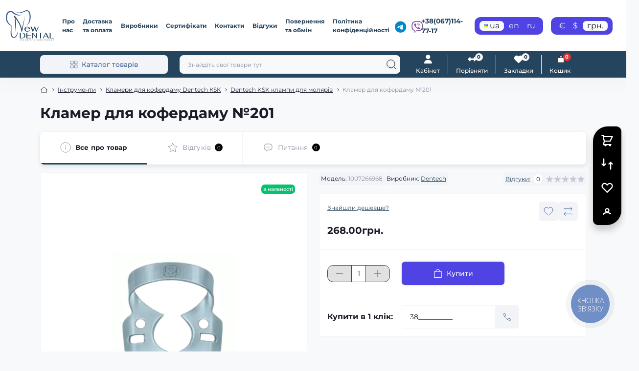

--- FILE ---
content_type: text/html; charset=utf-8
request_url: https://newdental.in.ua/instrumenti/dentech-ksk/dentech-ksk-klampi-dlya-molyariv/klammer-dlya-koferdamu-201/
body_size: 38608
content:
<!DOCTYPE html>
<!--[if IE]><![endif]-->
<!--[if IE 8 ]><html prefix="og: https://ogp.me/ns# fb: https://ogp.me/ns/fb# product: https://ogp.me/ns/product# business: https://ogp.me/ns/business# place: https://ogp.me/ns/place#" dir="ltr" lang="uk" class="ie8"><![endif]-->
<!--[if IE 9 ]><html prefix="og: https://ogp.me/ns# fb: https://ogp.me/ns/fb# product: https://ogp.me/ns/product# business: https://ogp.me/ns/business# place: https://ogp.me/ns/place#" dir="ltr" lang="uk" class="ie9"><![endif]-->
<!--[if (gt IE 9)|!(IE)]><!-->
<html prefix="og: https://ogp.me/ns# fb: https://ogp.me/ns/fb# product: https://ogp.me/ns/product# business: https://ogp.me/ns/business# place: https://ogp.me/ns/place#" dir="ltr" lang="uk" class="body-product">
<!--<![endif]-->
<head>
<meta charset="UTF-8" />
<meta name="viewport" content="width=device-width, initial-scale=1.0">
<meta name="google-site-verification" content="Q4CjRysnqyMYEE2YDy6qeBSx5gyDPVLDwHTvnl1px34" />
<title>Кламер для кофердаму №201 купити за вигідною ціною в Україні</title>
<meta content="New Dental" />
<meta content="https://newdental.in.ua/instrumenti/dentech-ksk/dentech-ksk-klampi-dlya-molyariv/klammer-dlya-koferdamu-201/" />
<meta content="https://newdental.in.ua/image/catalog/Photo_new/001/klammer-dlya-koferdamu-201_tovar.png" />
<meta content="image/png" />
<meta content="557" />
<meta content="482" />
<meta content="Кламер для кофердаму №201" />
<meta content="product" />
<base href="https://newdental.in.ua/" />


<meta name="description" content="Купити Кламер для кофердаму №201 в NewDental ⚕️ Ціна на Кламер для кофердаму №201 в Україні ⭐ Сертифікований товар ⏩ Швидка доставка по Україні." />
<meta name="theme-color" content="rgb(255, 255, 255)"/>
<link href="catalog/view/theme/oct_showcase/stylesheet/style.min.css" rel="stylesheet" media="screen" />
<link href="catalog/view/theme/oct_showcase/stylesheet/oct_stickers.css" rel="stylesheet" media="screen" />
<link href="catalog/view/theme/oct_showcase/stylesheet/dynamic_stylesheet_0.css" rel="stylesheet" media="screen" />
<link href="catalog/view/theme/oct_showcase/js/swiper/swiper.min.css" rel="stylesheet" media="screen" />
<link href="catalog/view/javascript/hpmrr/kit-series.css" rel="stylesheet" media="screen" />
<link href="catalog/view/theme/oct_showcase/js/fancybox/jquery.fancybox.min.css" rel="stylesheet" media="screen" />
<link href="catalog/view/javascript/sociallogin/css/sociallogin.css" rel="stylesheet" media="screen" />
<script src="catalog/view/theme/oct_showcase/js/min/app.min.js"></script>
<script src="catalog/view/theme/oct_showcase/js/common.js"></script>
<script src="catalog/view/javascript/hpmrr/script.js"></script>
<script src="catalog/view/theme/oct_showcase/js/fancybox/jquery.fancybox.min.js"></script>
<script src="catalog/view/theme/oct_showcase/js/zoom/jquery.zoom.js"></script>
<script src="catalog/view/javascript/sociallogin/sociallogin.js"></script>
<script src="catalog/view/javascript/tel-input/js/tel-input.js"></script>
<script src="catalog/view/theme/oct_showcase/js/lozad.js"></script>
<link rel="alternate" hreflang="uk-ua" href="https://newdental.in.ua/instrumenti/dentech-ksk/dentech-ksk-klampi-dlya-molyariv/klammer-dlya-koferdamu-201/" />
<link rel="alternate" hreflang="en-gb" href="https://newdental.in.ua/en/tools-en/dentech-ksk-en/dentech-ksk-clamps-for-molars-en/clammer-for-cofferdam-no-201-1007266968-en/" />
<link rel="alternate" hreflang="ru-ua" href="https://newdental.in.ua/ru/instrumenti-1/dentech-ksk-ru/dentech-ksk-klampy-dlja-moljarov-ru/klammer-dlya-koferdama-201/" />
<link href="https://newdental.in.ua/instrumenti/dentech-ksk/dentech-ksk-klampi-dlya-molyariv/klammer-dlya-koferdamu-201/" rel="canonical" />
<link href="https://newdental.in.ua/image/catalog/Colored_alt_logo.png" rel="icon" />
<script>
    let octFonts = localStorage.getItem('octFonts');
    if (octFonts !== null) {
        var octHead  = document.getElementsByTagName('head')[0];
        var octLink  = document.createElement('link');
        octLink.rel  = 'stylesheet';
        octLink.type = 'text/css';
        octLink.href = location.protocol + '//' + location.host + '/catalog/view/theme/oct_showcase/stylesheet/oct-fonts.css';
        octLink.media = 'all';
        octHead.appendChild(octLink);
    }
</script>

<link href="/catalog/view/theme/oct_showcase/stylesheet/mystyle.css?v=3.0" rel="stylesheet" media="screen" />





      <div id="side-panel">
        <a href="https://newdental.in.ua/index.php?route=checkout/cart" data-toggle="tooltip" data-placement="top" title="Переглянути кошик">
          <svg xmlns="http://www.w3.org/2000/svg" width="24" height="24" fill="none"
     viewBox="0 0 24 24" stroke="currentColor" stroke-width="2">
  <path stroke-linecap="round" stroke-linejoin="round"
        d="M3 3h2l.4 2M7 13h10l4-8H5.4M7 13L5.4 7M7 13l-1.5 6h13M9 21a1 1 0 100-2 1 1 0 000 2zm8 0a1 1 0 100-2 1 1 0 000 2z"/>
</svg>
        </a>
        <a href="https://newdental.in.ua/index.php?route=product/compare" data-toggle="tooltip" data-placement="left" title="До порівняння">
         <svg xmlns="http://www.w3.org/2000/svg" width="24" height="24" fill="none"
     viewBox="0 0 24 24" stroke="currentColor" stroke-width="2">
  <path stroke-linecap="round" stroke-linejoin="round"
        d="M6 3v12m0 0l-3-3m3 3l3-3M18 21V9m0 0l-3 3m3-3l3 3"/>
</svg>

        </a>
		<a href="https://newdental.in.ua/index.php?route=account/wishlist" data-toggle="tooltip" data-placement="left" title="В закладки">
          <svg xmlns="http://www.w3.org/2000/svg" width="24" height="24" fill="none"
     viewBox="0 0 24 24" stroke="currentColor" stroke-width="2">
  <path stroke-linecap="round" stroke-linejoin="round"
        d="M4.318 6.318a4.5 4.5 0 000 6.364L12 20.364l7.682-7.682a4.5 4.5 0 00-6.364-6.364L12 7.636l-1.318-1.318a4.5 4.5 0 00-6.364 0z" />
</svg>
        </a>
        <a href="https://newdental.in.ua/index.php?route=account/account" data-toggle="tooltip" data-placement="bottom" title="Особистий кабінет">
          <svg xmlns="http://www.w3.org/2000/svg" width="24" height="24" fill="none"
     viewBox="0 0 24 24" stroke="currentColor" stroke-width="2">
  <path stroke-linecap="round" stroke-linejoin="round"
        d="M5.121 17.804A8.962 8.962 0 0112 15c2.188 0 4.187.784 5.879 2.096M15 11a3 3 0 11-6 0 3 3 0 016 0z"/>
</svg>

        </a>
      </div>
	  	  
<body>


			
<div id="sidebar" class="sidebar d-xl-none fade">
    <button type="button" class="sc-btn sc-btn-with-icon no-btn br-4 ms-auto sc-btn-close" data-sidebar="close" aria-label="Close">
        <span class="sc-btn-icon sc-btn-icon-close"></span>
    </button>
    <div class="sidebar-header py-2 ps-4 pe-2 fw-700 dark-text d-flex align-items-center">
        <span class="sidebar-header-text">Меню</span>
    </div>
    <div id="sc_sidebar_content" class="sidebar-inner"></div>
</div>
<nav id="top">
	<div class="container-fluid container-xxl d-flex align-items-center justify-content-between h-100">
        <div class="top-left d-flex align-items-center">
                            <div id="logo" class="d-flex align-items-center justify-content-center order-1 order-xl-0">
                                            <a href="https://newdental.in.ua/">
                            <img src="https://newdental.in.ua/image/catalog/logo.svg" title="New Dental" alt="New Dental" class="img-fluid-logo" width="130" height="90" />
                        </a>
                                    </div>
                        <button id="mobile-menu-button" type="button" class="sc-btn sc-btn-with-icon no-btn br-4 sc-top-btn d-xl-none order-0 order-xl-1 ms-1 me-3" onclick="scSidebar('Меню', 'menu');" aria-label="Menu">
                <span class="sc-btn-icon sc-btn-icon-menu"></span>
            </button>
            <button id="mobile-search-button" type="button" class="sc-btn sc-btn-with-icon no-btn br-4 sc-top-btn d-md-none order-0 order-xl-1 me-3" onclick="scSidebar('Пошук', 'search');" aria-label="Search">
                <span class="sc-btn-icon sc-btn-icon-search"></span>
            </button>
                            <button id="mobile-locations-button" type="button" class="sc-btn sc-btn-with-icon no-btn br-4 sc-top-btn d-md-none order-2 me-3 ms-auto" onclick="scSidebar('Контакти та адреса', 'locations');" aria-label="Locations">
                    <span class="sc-btn-icon sc-btn-icon-location"></span>
                </button>
                                        <button type="button" class="sc-btn sc-btn-with-icon no-btn br-4 sc-top-btn d-md-none order-3" onclick="octPopupLogin();" aria-label="Account">
                    <span class="sc-btn-icon sc-btn-icon-account"></span>
                </button>
                        <a href="https://t.me/+380671147717" class="telegram-header sc-btn sc-btn-with-icon no-btn br-4 sc-top-btn order-3"><i class="fab fa-telegram-plane"></i></a>
            <a href="viber://chat?number=+380957147717" class="viber-header sc-btn sc-btn-with-icon no-btn br-4 sc-top-btn order-3"><i class="fab fa-viber"></i></a>
              <ul class="top-left-links list-unstyled fw-600 fsz-12 d-none d-xl-flex align-items-center">
                    <li>
                <a href="/pro-nas-ua/"
                                   >
                    Про нас
                </a>
            </li>
                    <li>
                <a href="/dostavka-ta-oplata/"
                                   >
                    Доставка та оплата
                </a>
            </li>
                    <li>
                <a href="/vyrobnyky/"
                                   >
                    Виробники
                </a>
            </li>
                    <li>
                <a href="https://drive.google.com/drive/folders/1VsYD_TW8mzIpAlUjJyX97-Yyf81A07w3"
                                          target="_blank" rel="noopener nofollow"
                                   >
                    Сертифікати
                </a>
            </li>
                    <li>
                <a href="/contacts/"
                                   >
                    Контакти
                </a>
            </li>
                    <li>
                <a href="/reviews/"
                                   >
                    Відгуки
                </a>
            </li>
                    <li>
                <a href="/povernennia-ta-obmin/"
                                   >
                    Повернення та обмін
                </a>
            </li>
                    <li>
                <a href="/privacy-policy/"
                                   >
                    Політика конфіденційності
                </a>
            </li>
            </ul>

        </div>
        <div class="top-right d-none d-md-flex align-items-center pe-md-3">
                            <div class="sc-dropdown-box">
                    <div class="sc-dropdown-toggle fw-700 fsz-14">+38(067)114-77-17</div>
                    <div class="sc-dropdown">
                        <div class="sc-dropdown-inner br-4 p-3">
                                                            <div class="sc-dropdown-inner-title d-flex align-items-center mb-2">
                                    <img src="https://newdental.in.ua/catalog/view/theme/oct_showcase/img/sprite.svg#include--dropdown-shedule-icon" alt="" width="24" height="24">
                                    <span class="fw-500 dark-text ms-2">Графік роботи:</span>
                                </div>
                                <ul class="list-unstyled fsz-14 light-text">
                                                                            <li>Пн-Пт - 09:00 - 18:00</li>
                                                                            <li>Сб-Нд - Вихідний</li>
                                                                    </ul>
                                                                                        <div class="sc-header-location-phones">
                                    <div class="sc-dropdown-inner-title d-flex align-items-center mt-3 mb-2">
                                        <img src="https://newdental.in.ua/catalog/view/theme/oct_showcase/img/sprite.svg#include--dropdown-phones-icon" alt="" width="24" height="24">
                                        <span class="fw-500 dark-text ms-2">Зателефонуйте нам:</span>
                                    </div>
                                    <ul class="list-unstyled">
                                                                                    <li class="mb-1"><a href="tel:+380671147717" class="blue-link">+380671147717</a></li>
                                                                                    <li class="mb-1"><a href="tel:+380957147717" class="blue-link">+380957147717</a></li>
                                                                            </ul>
                                </div>
                                                        <a href="https://newdental.in.ua/contacts/" class="sc-btn sc-btn-primary small br-4 w-100 mt-3">Перейти до контактів</a>
                        </div>
                    </div>
                </div>
                                        			    <div id="oct_desktop_language">
	<div id="language">
		<form action="https://newdental.in.ua/index.php?route=common/language/language" class="sc-switcher d-flex align-items-center p-2 br-12 ms-3 ms-xl-4" method="post" enctype="multipart/form-data" id="form-language">
						<button type="button" class="br-4 fsz-12 d-flex align-items-center justify-content-center language-select active" name="uk-ua" title="Укр">
									<img src="https://newdental.in.ua/catalog/language/uk-ua/uk-ua.png" alt="Укр" title="Укр" class="me-1" width="8" height="6" />
								ua
			</button>
						<button type="button" class="br-4 fsz-12 d-flex align-items-center justify-content-center language-select" name="en-gb" title="Eng">
								en
			</button>
						<button type="button" class="br-4 fsz-12 d-flex align-items-center justify-content-center language-select" name="ru-ru" title="Рус">
								ru
			</button>
						<input type="hidden" name="code" value="" />
			<input type="hidden" name="redirect" value="eyJyb3V0ZSI6InByb2R1Y3RcL3Byb2R1Y3QiLCJ1cmwiOiImcHJvZHVjdF9pZD05NzAxJnBhdGg9ODRfMTI4XzEyOSIsInByb3RvY29sIjoiMSJ9" />
		</form>
	</div>
</div>

                        			        <div id="oct_desktop_currency">
        <div id="currency" class="curency">
            <form action="https://newdental.in.ua/index.php?route=common/currency/currency" method="post" enctype="multipart/form-data" id="form-currency" class="sc-switcher d-flex align-items-center p-2 br-12 ms-3">
                                <button type="button" class="currency-select br-4 fsz-12" name="EUR">
                                        €
                                    </button>
                                <button type="button" class="currency-select br-4 fsz-12" name="USD">
                                        $
                                    </button>
                                <button type="button" class="currency-select br-4 fsz-12 active" name="UAH">
                                        грн.
                                    </button>
                                <input type="hidden" name="code" value="" />
                <input type="hidden" name="redirect" value="https://newdental.in.ua/instrumenti/dentech-ksk/dentech-ksk-klampi-dlya-molyariv/klammer-dlya-koferdamu-201/" />
            </form>
        </div>
    </div>

                    </div>
	</div>
</nav>
<header class="header py-2">
    <div class="container-fluid container-xl position-relative">
        <div class="row">
            <div class="col-md-3 d-none d-xl-flex">
                <button id="menuToggleButton" type="button" class="sc-btn sc-btn-secondary br-4 py-2 px-3 w-100 fsz-14">
                    <span class="sc-btn-icon sc-btn-icon-catalog"></span>
                    <span class="sc-btn-text">Каталог товарів</span>
                </button>
            </div>
            <div class="col-12 col-xl-9">
                <div class="d-flex align-items-center header-search-box">
                    
<div class="header-search flex-grow-1 d-none d-md-block">
	<form id="search" class="position-relative">
	    <input id="input_search" type="text" name="search" value="" placeholder="Знайдіть свої товари тут" class="form-control br-8 py-2 px-3">
	    <button type="button" aria-label="Search" id="sc-search-button" class="sc-btn sc-btn-outline sc-btn-outline-secondary sc-btn-with-icon">
			<span class="sc-btn-icon sc-btn-icon-search"></span>
		</button>
		<div id="sc_livesearch_close" onclick="clearLiveSearch();" class="sc-livesearch-close d-flex align-items-center justify-content-center">
			<span></span>
		</div>
		<div id="sc_livesearch" class="sc-livesearch"></div>
	</form>
</div>


<script>
function clearLiveSearch() {
	$('#sc_livesearch_close').removeClass('visible');
    $('#overlay').removeClass('active');
	$('#overlay').removeClass('transparent');
	$('#sc_livesearch').removeClass('expanded');
	$('#sc_livesearch').html('');
	$('#input_search').val('').removeClass('active');

	if ($('body').hasClass('no-scroll')) {
		$('body').removeClass('no-scroll');
	}
}

	$(document).ready(function() {
		let timer, delay = 500;

		$('#input_search').keyup(function(event) {
			switch(event.keyCode) {
				case 37:
				case 39:
				case 38:
				case 40:
					return;
				case 27:
					clearLiveSearch();
					return;
			}

			clearTimeout(timer);

			timer = setTimeout(function() {
				let value = $('#search input[name=\'search\']').val();
				const overlay = document.getElementById('overlay');

				if (value.length >= 2) {
					let key = encodeURIComponent(value);
					octsearch.search(key, 'desktop');
				} else if (value.length === 0) {
					clearLiveSearch();
				}

				overlay.addEventListener('click', (e) => {
					const target = e.target;

					target.classList.remove('active');

					clearLiveSearch();
				});

			}, delay );
		});
	});

	var octsearch = {
		'search': function(key, type) {
			$.ajax({
				url: 'index.php?route=octemplates/module/oct_live_search',
				type: 'post',
				data: 'key=' + key,
				dataType: 'html',
				cache: false,
				beforeSend: function() {

						$('#sc_livesearch').addClass('expanded');
						let loader = document.createElement('div');

						loader.classList.add('spinner-border');
						loader.setAttribute('role', 'status');
						loader.innerHTML = '<span class="visually-hidden">Loading...</span>';
						$('#search').append(loader);
						$('body').addClass('no-scroll');
					},
				success: function(data) {
					$('#sc_livesearch').html(data);

					if(data = data.match(/livesearch/g)) {
						$('#sc_livesearch_close').addClass('visible');
						$('#input_search, #overlay').addClass('active');
						$('#overlay').addClass('transparent');

					} else {
						$('#sc_livesearch_close').removeClass('visible');
						$('#input_search, #overlay').removeClass('active');
						$('#overlay').removeClass('transparent');
					}
				},
				complete: function() {
					$('#search .spinner-border').remove();
				}
			});
		}
	}
</script>


                    <div class="header-buttons d-flex justify-content-between justify-content-md-end align-items-center pe-md-3">
                        <button type="button" class="sc-btn sc-btn-with-icon no-btn d-flex flex-column justify-content-between align-items-center d-md-none header-buttons-catalog align-self-stretch" data-menu="open">
                           <i class="fas fa-grip-horizontal"></i>
                            <span class="text-lowercase">Каталог</span>
                        </button>
                                                                                                            <button type="button" class="sc-btn sc-btn-with-icon no-btn header-buttons-account d-none d-md-flex flex-column justify-content-between fsz-12 align-items-center align-self-stretch login-show">
                                   <i class="fas fa-user"></i>
                                    <span class="text-lowercase">Кабінет</span>
                                </button>
                                                                            <a href="https://newdental.in.ua/index.php?route=product/compare" data-compare-ids="" data-compare-text="До порівняння" data-compare-text-in="У порівнянні" class="sc-btn sc-btn-with-icon no-btn header-buttons-compare d-flex flex-column justify-content-between fsz-12 align-items-center align-self-stretch">
                            <i class="fas fa-arrows-alt-h"></i>
                            <span class="text-lowercase">Порівняти</span>
                            <span class="header-buttons-cart-quantity px-1">0</span>
                        </a>
                        <a href="https://newdental.in.ua/index.php?route=account/wishlist" data-wishlist-ids="" data-wishlist-text="В закладки" data-wishlist-text-in="У закладках" class="sc-btn sc-btn-with-icon no-btn d-flex flex-column justify-content-between header-buttons-wishlist fsz-12 align-items-center align-self-stretch">
                            <i class="fas fa-heart"></i>
                            <span class="text-lowercase">Закладки</span>
                            <span class="header-buttons-cart-quantity px-1">0</span>
                        </a>
                        <button title="Кошик" id="cart" class="sc-btn sc-btn-with-icon no-btn d-flex flex-column justify-content-between header-buttons-cart fsz-12 align-items-center align-self-stretch" type="button" onclick="octPopupCart();">
    <svg fill="none" width="16" height="16" viewBox="0 0 16 22" xmlns="http://www.w3.org/2000/svg">
        <path stroke="#1C1C28" stroke-width="1.4" stroke-linecap="round" stroke-linejoin="round" d="M1.833 7.041h16.333v14H1.833zm3.5 0a4.667 4.667 0 019.334 0"/>
    </svg>
    <span class="text-lowercase">Кошик</span>
    <span class="header-buttons-cart-quantity px-1">0</span>
</button>
<span class="d-none" data-cart-ids="" data-cart-text="Купити" data-cart-text-in="У кошику"></span>
                    </div>

                                            <div id="sc_sidebar_locations_inner" class="d-none">
                            <div id="sc_sidebar_locations" class="d-none sidebar-locations p-3">
                                <div class="sc-location content-block active fsz-12">
                                    <div class="d-flex align-items-center">
                                        <div class="sc-location-address fw-700 dark-text pe-4 fsz-14">Університетська, 8, Чернівці, Україна, 58000</div>
                                                                            </div>
                                                                            <div class="sc-location-collapsed">
                                                                                            <div class="sc-location-phones mb-3">
                                                    <span class="sidebar-main-menu-item-title fw-600 dark-text">Телефони:</span>
                                                                                                            <a href="tel:+380671147717" class="blue-link fw-500">+380671147717</a>
                                                                                                            <a href="tel:+380957147717" class="blue-link fw-500">+380957147717</a>
                                                                                                    </div>
                                                                                                                                        <div class="sc-location-shedule mb-3">
                                                    <div class="sidebar-main-menu-item-title fw-600 dark-text mb-2">Графік роботи:</div>
                                                                                                            <span>Пн-Пт - 09:00 - 18:00</span><br>
                                                                                                            <span>Сб-Нд - Вихідний</span><br>
                                                                                                    </div>
                                                                                                                                        <div class="sc-location-map">
                                                    <div class="sidebar-main-menu-item-title fw-600 mb-3 dark-text">Схема проїзду:</div>
                                                    <div id="oct-contact-map" class="not_in"></div>
                                                </div>
                                                <script>
                                                    if (window.innerWidth < 768) {
                                                        $('#mobile-locations-button').on('click', function() {
                            						    	octShowMap('<iframe src="https://www.google.com/maps/embed?pb=!1m13!1m8!1m3!1d5308.958968087359!2d25.934784!3d48.293629!3m2!1i1024!2i768!4f13.1!3m2!1m1!2zNDjCsDE3JzM3LjEiTiAyNcKwNTYnMDUuMiJF!5e0!3m2!1suk!2sua!4v1685435572003!5m2!1suk!2sua" width="600" height="450" style="border:0;" allowfullscreen="" loading="lazy" referrerpolicy="no-referrer-when-downgrade"></iframe>', '#oct-contact-map');
                            							});
                                                    }
                        					    </script>
                                                                                    </div>
                                                                    </div>
                                                                <script>
                                    window.addEventListener('DOMContentLoaded', () => {
                                        toggleActiveClass('.sc-location');
                                    });
                                </script>
                            </div>
                        </div>
                                    </div>
            </div>
        </div>
        
            <div class="sc-megamenu">
        <div class="sidebar-header py-2 ps-4 pe-2 fw-700 dark-text d-flex d-xl-none align-items-center justify-content-between">
            <span class="sidebar-header-text">Каталог</span>
            <span class="sc-btn sc-btn-with-icon br-4 no-btn d-flex align-items-center justify-content-center sc-megamenu-close">
                <span class="sc-btn-icon sc-btn-icon-close"></span>
            </span>
        </div>
        <nav>
            <ul class="sc-megamenu-list list-unstyled py-xxl-2">
                                <li class="sc-megamenu-list-item d-flex align-items-center justify-content-between">
                    <a href="https://newdental.in.ua/endodontiya/"  class="d-flex align-items-center flex-grow-1">
                                                    <img src="https://newdental.in.ua/image/cache/catalog/Категорії%20нові/Ендодонтія-32x32.png" alt="Ендодонтія: матеріали для лікування кореневих каналів" width="32" height="32" class="me-3">
                                                <span class="fsz-14">Ендодонтія: матеріали для лікування кореневих каналів</span>
                    </a>
                                            <span class="sc-btn sc-btn-with-icon br-4 no-btn d-flex align-items-center justify-content-center">
                            <span class="sc-btn-icon sc-btn-icon-chevron"></span>
                        </span>
                                                            <div class="sc-megamenu-child sc-megamenu-child-narrow">
                        <div class="sidebar-header py-2 ps-4 pe-2 fw-700 dark-text d-flex align-items-center justify-content-between d-xl-none sc-megamenu-back">
                            <div class="d-flex align-items-center">
                                <button type="button" class="sc-btn sc-btn-secondary sc-btn-with-icon br-4 me-3 p-0 d-flex align-items-center justify-content-center" aria-label="Back">
                                    <span class="sc-btn-icon sc-btn-icon-chevron"></span>
                                </button>
                                <span class="sidebar-header-text">Ендодонтія: матеріали для лікування кореневих каналів</span>
                            </div>
                            <span class="sc-btn sc-btn-with-icon br-4 no-btn d-flex align-items-center justify-content-center sc-megamenu-close">
                                <span class="sc-btn-icon sc-btn-icon-close"></span>
                            </span>
                        </div>
                                                    <ul class="list-unstyled">
                                                                    <li class="fsz-14 fw-500 d-flex align-items-center justify-content-between">
                                        <a class="flex-grow-1" href="https://newdental.in.ua/endodontiya/instrumentalna-obrobka-kanaliv/">Інструментальна обробка каналів</a>
                                                                                    <span class="sc-btn sc-btn-with-icon br-4 no-btn d-flex align-items-center justify-content-center sc-btn-children">
                                                <span class="sc-btn-icon sc-btn-icon-chevron"></span>
                                            </span>
                                                                                                                            <div class="sc-megamenu-child sc-megamenu-child-narrow">
                                                <div class="sidebar-header py-2 ps-4 pe-2 fw-700 dark-text d-flex align-items-center justify-content-between d-xl-none sc-megamenu-back">
                                                    <div class="d-flex align-items-center">
                                                        <button type="button" class="sc-btn sc-btn-secondary sc-btn-with-icon br-4 me-3 p-0 d-flex align-items-center justify-content-center" aria-label="Back">
                                                            <span class="sc-btn-icon sc-btn-icon-chevron"></span>
                                                        </button>
                                                        <span class="sidebar-header-text">Інструментальна обробка каналів</span>
                                                    </div>
                                                    <span class="sc-btn sc-btn-with-icon br-4 no-btn d-flex align-items-center justify-content-center sc-megamenu-close">
                                                        <span class="sc-btn-icon sc-btn-icon-close"></span>
                                                    </span>
                                                </div>
                                                <ul class="list-unstyled">
                                                                                                            <li class="fsz-14 fw-500 d-flex align-items-center justify-content-between">
                                                            <a class="flex-grow-1" href="https://newdental.in.ua/endodontiya/instrumentalna-obrobka-kanaliv/mashinni-fajli/">Машинні файли</a>
                                                                                                                            <span class="sc-btn sc-btn-with-icon br-4 no-btn d-flex align-items-center justify-content-center">
                                                                    <span class="sc-btn-icon sc-btn-icon-chevron"></span>
                                                                </span>
                                                                                                                                                                                        <div class="sc-megamenu-child sc-megamenu-child-narrow">
                                                                    <div class="sidebar-header py-2 ps-4 pe-2 fw-700 dark-text d-flex align-items-center justify-content-between d-xl-none sc-megamenu-back">
                                                                        <div class="d-flex align-items-center">
                                                                            <button type="button" class="sc-btn sc-btn-secondary sc-btn-with-icon br-4 me-3 p-0 d-flex align-items-center justify-content-center" aria-label="Back">
                                                                                <span class="sc-btn-icon sc-btn-icon-chevron"></span>
                                                                            </button>
                                                                            <span class="sidebar-header-text">Машинні файли</span>
                                                                        </div>
                                                                        <span class="sc-btn sc-btn-with-icon br-4 no-btn d-flex align-items-center justify-content-center sc-megamenu-close">
                                                                            <span class="sc-btn-icon sc-btn-icon-close"></span>
                                                                        </span>
                                                                    </div>
                                                                    <ul class="list-unstyled">
                                                                                                                                                    <li class="fsz-14 fw-500 d-flex align-items-center justify-content-start">
                                                                                <a class="flex-grow-1" href="https://newdental.in.ua/endodontiya/instrumentalna-obrobka-kanaliv/mashinni-fajli/dentsply-maillefeer/">
                                                                                    DENTSPLY MAILLEFEER
                                                                                </a>
                                                                            </li>
                                                                                                                                                    <li class="fsz-14 fw-500 d-flex align-items-center justify-content-start">
                                                                                <a class="flex-grow-1" href="https://newdental.in.ua/endodontiya/instrumentalna-obrobka-kanaliv/mashinni-fajli/endostar/">
                                                                                    ENDOSTAR
                                                                                </a>
                                                                            </li>
                                                                                                                                                    <li class="fsz-14 fw-500 d-flex align-items-center justify-content-start">
                                                                                <a class="flex-grow-1" href="https://newdental.in.ua/endodontiya/instrumentalna-obrobka-kanaliv/mashinni-fajli/soco/">
                                                                                    SOCO
                                                                                </a>
                                                                            </li>
                                                                                                                                                    <li class="fsz-14 fw-500 d-flex align-items-center justify-content-start">
                                                                                <a class="flex-grow-1" href="https://newdental.in.ua/endodontiya/instrumentalna-obrobka-kanaliv/mashinni-fajli/vdw-c-pilot/">
                                                                                    VDW C - Pilot
                                                                                </a>
                                                                            </li>
                                                                                                                                                    <li class="fsz-14 fw-500 d-flex align-items-center justify-content-start">
                                                                                <a class="flex-grow-1" href="https://newdental.in.ua/endodontiya/instrumentalna-obrobka-kanaliv/mashinni-fajli/mashinni-instrumenti-vortex/">
                                                                                    Машинні інструменти Vortex
                                                                                </a>
                                                                            </li>
                                                                                                                                                                                                                    </ul>
                                                                </div>
                                                                                                                    </li>
                                                                                                            <li class="fsz-14 fw-500 d-flex align-items-center justify-content-between">
                                                            <a class="flex-grow-1" href="https://newdental.in.ua/endodontiya/instrumentalna-obrobka-kanaliv/ruchni-instrumenty/">Ручні файли</a>
                                                                                                                            <span class="sc-btn sc-btn-with-icon br-4 no-btn d-flex align-items-center justify-content-center">
                                                                    <span class="sc-btn-icon sc-btn-icon-chevron"></span>
                                                                </span>
                                                                                                                                                                                        <div class="sc-megamenu-child sc-megamenu-child-narrow">
                                                                    <div class="sidebar-header py-2 ps-4 pe-2 fw-700 dark-text d-flex align-items-center justify-content-between d-xl-none sc-megamenu-back">
                                                                        <div class="d-flex align-items-center">
                                                                            <button type="button" class="sc-btn sc-btn-secondary sc-btn-with-icon br-4 me-3 p-0 d-flex align-items-center justify-content-center" aria-label="Back">
                                                                                <span class="sc-btn-icon sc-btn-icon-chevron"></span>
                                                                            </button>
                                                                            <span class="sidebar-header-text">Ручні файли</span>
                                                                        </div>
                                                                        <span class="sc-btn sc-btn-with-icon br-4 no-btn d-flex align-items-center justify-content-center sc-megamenu-close">
                                                                            <span class="sc-btn-icon sc-btn-icon-close"></span>
                                                                        </span>
                                                                    </div>
                                                                    <ul class="list-unstyled">
                                                                                                                                                    <li class="fsz-14 fw-500 d-flex align-items-center justify-content-start">
                                                                                <a class="flex-grow-1" href="https://newdental.in.ua/endodontiya/instrumentalna-obrobka-kanaliv/ruchni-instrumenty/k-fajli-mani-25mm/">
                                                                                    Ручні К - ФАЙЛИ
                                                                                </a>
                                                                            </li>
                                                                                                                                                    <li class="fsz-14 fw-500 d-flex align-items-center justify-content-start">
                                                                                <a class="flex-grow-1" href="https://newdental.in.ua/endodontiya/instrumentalna-obrobka-kanaliv/ruchni-instrumenty/h-fajli-mani-25mm/">
                                                                                    Ручні H - ФАЙЛИ
                                                                                </a>
                                                                            </li>
                                                                                                                                                    <li class="fsz-14 fw-500 d-flex align-items-center justify-content-start">
                                                                                <a class="flex-grow-1" href="https://newdental.in.ua/endodontiya/instrumentalna-obrobka-kanaliv/ruchni-instrumenty/spreders-mani-25mm/">
                                                                                    СПРЕДЕРИ
                                                                                </a>
                                                                            </li>
                                                                                                                                                    <li class="fsz-14 fw-500 d-flex align-items-center justify-content-start">
                                                                                <a class="flex-grow-1" href="https://newdental.in.ua/endodontiya/instrumentalna-obrobka-kanaliv/ruchni-instrumenty/reamers-mani-25mm/">
                                                                                    РИМЕРИ
                                                                                </a>
                                                                            </li>
                                                                                                                                                    <li class="fsz-14 fw-500 d-flex align-items-center justify-content-start">
                                                                                <a class="flex-grow-1" href="https://newdental.in.ua/endodontiya/instrumentalna-obrobka-kanaliv/ruchni-instrumenty/c-fajli/">
                                                                                    Ручні C+ ФАЙЛИ
                                                                                </a>
                                                                            </li>
                                                                                                                                                    <li class="fsz-14 fw-500 d-flex align-items-center justify-content-start">
                                                                                <a class="flex-grow-1" href="https://newdental.in.ua/endodontiya/instrumentalna-obrobka-kanaliv/ruchni-instrumenty/ruchni-instrumenti-endostar/">
                                                                                    Ручні інструменти Endostar
                                                                                </a>
                                                                            </li>
                                                                                                                                                                                                                    </ul>
                                                                </div>
                                                                                                                    </li>
                                                                                                            <li class="fsz-14 fw-500 d-flex align-items-center justify-content-between">
                                                            <a class="flex-grow-1" href="https://newdental.in.ua/endodontiya/instrumentalna-obrobka-kanaliv/ultrazvukovi-faily/">Ультразвукові файли</a>
                                                                                                                            <span class="sc-btn sc-btn-with-icon br-4 no-btn d-flex align-items-center justify-content-center">
                                                                    <span class="sc-btn-icon sc-btn-icon-chevron"></span>
                                                                </span>
                                                                                                                                                                                        <div class="sc-megamenu-child sc-megamenu-child-narrow">
                                                                    <div class="sidebar-header py-2 ps-4 pe-2 fw-700 dark-text d-flex align-items-center justify-content-between d-xl-none sc-megamenu-back">
                                                                        <div class="d-flex align-items-center">
                                                                            <button type="button" class="sc-btn sc-btn-secondary sc-btn-with-icon br-4 me-3 p-0 d-flex align-items-center justify-content-center" aria-label="Back">
                                                                                <span class="sc-btn-icon sc-btn-icon-chevron"></span>
                                                                            </button>
                                                                            <span class="sidebar-header-text">Ультразвукові файли</span>
                                                                        </div>
                                                                        <span class="sc-btn sc-btn-with-icon br-4 no-btn d-flex align-items-center justify-content-center sc-megamenu-close">
                                                                            <span class="sc-btn-icon sc-btn-icon-close"></span>
                                                                        </span>
                                                                    </div>
                                                                    <ul class="list-unstyled">
                                                                                                                                                    <li class="fsz-14 fw-500 d-flex align-items-center justify-content-start">
                                                                                <a class="flex-grow-1" href="https://newdental.in.ua/endodontiya/instrumentalna-obrobka-kanaliv/ultrazvukovi-faily/u-files-sani-u-fajli-sani/">
                                                                                    U-files Sani (У-файли Сані)
                                                                                </a>
                                                                            </li>
                                                                                                                                                    <li class="fsz-14 fw-500 d-flex align-items-center justify-content-start">
                                                                                <a class="flex-grow-1" href="https://newdental.in.ua/endodontiya/instrumentalna-obrobka-kanaliv/ultrazvukovi-faily/u-fajli-mani/">
                                                                                    У - ФАЙЛИ 
                                                                                </a>
                                                                            </li>
                                                                                                                                                    <li class="fsz-14 fw-500 d-flex align-items-center justify-content-start">
                                                                                <a class="flex-grow-1" href="https://newdental.in.ua/endodontiya/instrumentalna-obrobka-kanaliv/ultrazvukovi-faily/u-faily-vortex/">
                                                                                    У-файли Vortex
                                                                                </a>
                                                                            </li>
                                                                                                                                                    <li class="fsz-14 fw-500 d-flex align-items-center justify-content-start">
                                                                                <a class="flex-grow-1" href="https://newdental.in.ua/endodontiya/instrumentalna-obrobka-kanaliv/ultrazvukovi-faily/ultrazvukovi-instrumenti-endostar/">
                                                                                    Ультразвукові інструменти Endostar
                                                                                </a>
                                                                            </li>
                                                                                                                                                    <li class="fsz-14 fw-500 d-flex align-items-center justify-content-start">
                                                                                <a class="flex-grow-1" href="https://newdental.in.ua/endodontiya/instrumentalna-obrobka-kanaliv/ultrazvukovi-faily/u-fajli-u-file-endochak/">
                                                                                    Ультразвукові насадки
                                                                                </a>
                                                                            </li>
                                                                                                                                                                                                                    </ul>
                                                                </div>
                                                                                                                    </li>
                                                                                                                                                        </ul>
                                            </div>
                                                                            </li>
                                                                    <li class="fsz-14 fw-500 d-flex align-items-center justify-content-between">
                                        <a class="flex-grow-1" href="https://newdental.in.ua/endodontiya/himichna-obrobka-kanaliv/">Хімічна обробка каналів</a>
                                                                                                                    </li>
                                                                    <li class="fsz-14 fw-500 d-flex align-items-center justify-content-between">
                                        <a class="flex-grow-1" href="https://newdental.in.ua/endodontiya/plombuvannya-kanaliv-instrumenti/">Пломбування каналів / Інструменти</a>
                                                                                    <span class="sc-btn sc-btn-with-icon br-4 no-btn d-flex align-items-center justify-content-center sc-btn-children">
                                                <span class="sc-btn-icon sc-btn-icon-chevron"></span>
                                            </span>
                                                                                                                            <div class="sc-megamenu-child sc-megamenu-child-narrow">
                                                <div class="sidebar-header py-2 ps-4 pe-2 fw-700 dark-text d-flex align-items-center justify-content-between d-xl-none sc-megamenu-back">
                                                    <div class="d-flex align-items-center">
                                                        <button type="button" class="sc-btn sc-btn-secondary sc-btn-with-icon br-4 me-3 p-0 d-flex align-items-center justify-content-center" aria-label="Back">
                                                            <span class="sc-btn-icon sc-btn-icon-chevron"></span>
                                                        </button>
                                                        <span class="sidebar-header-text">Пломбування каналів / Інструменти</span>
                                                    </div>
                                                    <span class="sc-btn sc-btn-with-icon br-4 no-btn d-flex align-items-center justify-content-center sc-megamenu-close">
                                                        <span class="sc-btn-icon sc-btn-icon-close"></span>
                                                    </span>
                                                </div>
                                                <ul class="list-unstyled">
                                                                                                            <li class="fsz-14 fw-500 d-flex align-items-center justify-content-between">
                                                            <a class="flex-grow-1" href="https://newdental.in.ua/endodontiya/plombuvannya-kanaliv-instrumenti/plombuvannya-kanaliv/">Матеріали для пломбування каналів</a>
                                                                                                                                                                                </li>
                                                                                                            <li class="fsz-14 fw-500 d-flex align-items-center justify-content-between">
                                                            <a class="flex-grow-1" href="https://newdental.in.ua/endodontiya/plombuvannya-kanaliv-instrumenti/instrumenti-dlya-plombuvannya-kanaliv/">Інструменти для пломбування каналів</a>
                                                                                                                                                                                </li>
                                                                                                                                                        </ul>
                                            </div>
                                                                            </li>
                                                                    <li class="fsz-14 fw-500 d-flex align-items-center justify-content-between">
                                        <a class="flex-grow-1" href="https://newdental.in.ua/endodontiya/shtifti/">Штифти</a>
                                                                                    <span class="sc-btn sc-btn-with-icon br-4 no-btn d-flex align-items-center justify-content-center sc-btn-children">
                                                <span class="sc-btn-icon sc-btn-icon-chevron"></span>
                                            </span>
                                                                                                                            <div class="sc-megamenu-child sc-megamenu-child-narrow">
                                                <div class="sidebar-header py-2 ps-4 pe-2 fw-700 dark-text d-flex align-items-center justify-content-between d-xl-none sc-megamenu-back">
                                                    <div class="d-flex align-items-center">
                                                        <button type="button" class="sc-btn sc-btn-secondary sc-btn-with-icon br-4 me-3 p-0 d-flex align-items-center justify-content-center" aria-label="Back">
                                                            <span class="sc-btn-icon sc-btn-icon-chevron"></span>
                                                        </button>
                                                        <span class="sidebar-header-text">Штифти</span>
                                                    </div>
                                                    <span class="sc-btn sc-btn-with-icon br-4 no-btn d-flex align-items-center justify-content-center sc-megamenu-close">
                                                        <span class="sc-btn-icon sc-btn-icon-close"></span>
                                                    </span>
                                                </div>
                                                <ul class="list-unstyled">
                                                                                                            <li class="fsz-14 fw-500 d-flex align-items-center justify-content-between">
                                                            <a class="flex-grow-1" href="https://newdental.in.ua/endodontiya/shtifti/shtifti-gutaperchevi/">Штифти гутаперчеві</a>
                                                                                                                            <span class="sc-btn sc-btn-with-icon br-4 no-btn d-flex align-items-center justify-content-center">
                                                                    <span class="sc-btn-icon sc-btn-icon-chevron"></span>
                                                                </span>
                                                                                                                                                                                        <div class="sc-megamenu-child sc-megamenu-child-narrow">
                                                                    <div class="sidebar-header py-2 ps-4 pe-2 fw-700 dark-text d-flex align-items-center justify-content-between d-xl-none sc-megamenu-back">
                                                                        <div class="d-flex align-items-center">
                                                                            <button type="button" class="sc-btn sc-btn-secondary sc-btn-with-icon br-4 me-3 p-0 d-flex align-items-center justify-content-center" aria-label="Back">
                                                                                <span class="sc-btn-icon sc-btn-icon-chevron"></span>
                                                                            </button>
                                                                            <span class="sidebar-header-text">Штифти гутаперчеві</span>
                                                                        </div>
                                                                        <span class="sc-btn sc-btn-with-icon br-4 no-btn d-flex align-items-center justify-content-center sc-megamenu-close">
                                                                            <span class="sc-btn-icon sc-btn-icon-close"></span>
                                                                        </span>
                                                                    </div>
                                                                    <ul class="list-unstyled">
                                                                                                                                                    <li class="fsz-14 fw-500 d-flex align-items-center justify-content-start">
                                                                                <a class="flex-grow-1" href="https://newdental.in.ua/endodontiya/shtifti/shtifti-gutaperchevi/238-htm/">
                                                                                    HTM
                                                                                </a>
                                                                            </li>
                                                                                                                                                    <li class="fsz-14 fw-500 d-flex align-items-center justify-content-start">
                                                                                <a class="flex-grow-1" href="https://newdental.in.ua/endodontiya/shtifti/shtifti-gutaperchevi/163-meta/">
                                                                                    META
                                                                                </a>
                                                                            </li>
                                                                                                                                                    <li class="fsz-14 fw-500 d-flex align-items-center justify-content-start">
                                                                                <a class="flex-grow-1" href="https://newdental.in.ua/endodontiya/shtifti/shtifti-gutaperchevi/spident-2/">
                                                                                    Штифти гутаперчеві Spident
                                                                                </a>
                                                                            </li>
                                                                                                                                                                                                                    </ul>
                                                                </div>
                                                                                                                    </li>
                                                                                                            <li class="fsz-14 fw-500 d-flex align-items-center justify-content-between">
                                                            <a class="flex-grow-1" href="https://newdental.in.ua/endodontiya/shtifti/shtifti-dlya-obturatsijnih-sistem/">Штифти для обтураційних систем</a>
                                                                                                                                                                                </li>
                                                                                                            <li class="fsz-14 fw-500 d-flex align-items-center justify-content-between">
                                                            <a class="flex-grow-1" href="https://newdental.in.ua/endodontiya/shtifti/paperovi-shtifti/">Паперові штифти</a>
                                                                                                                            <span class="sc-btn sc-btn-with-icon br-4 no-btn d-flex align-items-center justify-content-center">
                                                                    <span class="sc-btn-icon sc-btn-icon-chevron"></span>
                                                                </span>
                                                                                                                                                                                        <div class="sc-megamenu-child sc-megamenu-child-narrow">
                                                                    <div class="sidebar-header py-2 ps-4 pe-2 fw-700 dark-text d-flex align-items-center justify-content-between d-xl-none sc-megamenu-back">
                                                                        <div class="d-flex align-items-center">
                                                                            <button type="button" class="sc-btn sc-btn-secondary sc-btn-with-icon br-4 me-3 p-0 d-flex align-items-center justify-content-center" aria-label="Back">
                                                                                <span class="sc-btn-icon sc-btn-icon-chevron"></span>
                                                                            </button>
                                                                            <span class="sidebar-header-text">Паперові штифти</span>
                                                                        </div>
                                                                        <span class="sc-btn sc-btn-with-icon br-4 no-btn d-flex align-items-center justify-content-center sc-megamenu-close">
                                                                            <span class="sc-btn-icon sc-btn-icon-close"></span>
                                                                        </span>
                                                                    </div>
                                                                    <ul class="list-unstyled">
                                                                                                                                                    <li class="fsz-14 fw-500 d-flex align-items-center justify-content-start">
                                                                                <a class="flex-grow-1" href="https://newdental.in.ua/endodontiya/shtifti/paperovi-shtifti/161-meta/">
                                                                                    META
                                                                                </a>
                                                                            </li>
                                                                                                                                                    <li class="fsz-14 fw-500 d-flex align-items-center justify-content-start">
                                                                                <a class="flex-grow-1" href="https://newdental.in.ua/endodontiya/shtifti/paperovi-shtifti/241-htm/">
                                                                                    HTM
                                                                                </a>
                                                                            </li>
                                                                                                                                                    <li class="fsz-14 fw-500 d-flex align-items-center justify-content-start">
                                                                                <a class="flex-grow-1" href="https://newdental.in.ua/endodontiya/shtifti/paperovi-shtifti/spident-1/">
                                                                                    Паперові штифти Spident
                                                                                </a>
                                                                            </li>
                                                                                                                                                                                                                    </ul>
                                                                </div>
                                                                                                                    </li>
                                                                                                            <li class="fsz-14 fw-500 d-flex align-items-center justify-content-between">
                                                            <a class="flex-grow-1" href="https://newdental.in.ua/endodontiya/shtifti/titanovi-shtifti/">Титанові штифти</a>
                                                                                                                                                                                </li>
                                                                                                            <li class="fsz-14 fw-500 d-flex align-items-center justify-content-between">
                                                            <a class="flex-grow-1" href="https://newdental.in.ua/endodontiya/shtifti/sklovolokonni-shtifti/">Скловолоконні штифти</a>
                                                                                                                                                                                </li>
                                                                                                            <li class="fsz-14 fw-500 d-flex align-items-center justify-content-between">
                                                            <a class="flex-grow-1" href="https://newdental.in.ua/endodontiya/shtifti/stalevi-shtyfty/">Анкерні штифти</a>
                                                                                                                                                                                </li>
                                                                                                                                                        </ul>
                                            </div>
                                                                            </li>
                                                                    <li class="fsz-14 fw-500 d-flex align-items-center justify-content-between">
                                        <a class="flex-grow-1" href="https://newdental.in.ua/endodontiya/devitalizatsiya-pulpi-pulpoekstraktori-ta-korenevi-kolki/">Девіталізація пульпи / Пульпоекстрактори та кореневі голки</a>
                                                                                                                    </li>
                                                                    <li class="fsz-14 fw-500 d-flex align-items-center justify-content-between">
                                        <a class="flex-grow-1" href="https://newdental.in.ua/endodontiya/aplikatory-stomatolohichni/">Аплікатори стоматологічні</a>
                                                                                                                    </li>
                                                                                            </ul>
                                            </div>
                                                        </li>
                                <li class="sc-megamenu-list-item d-flex align-items-center justify-content-between">
                    <a href="https://newdental.in.ua/terapiya/"  class="d-flex align-items-center flex-grow-1">
                                                    <img src="https://newdental.in.ua/image/cache/catalog/Категорії%20нові/Терапія-32x32.png" alt="Терапія: матеріали для лікування зубів" width="32" height="32" class="me-3">
                                                <span class="fsz-14">Терапія: матеріали для лікування зубів</span>
                    </a>
                                            <span class="sc-btn sc-btn-with-icon br-4 no-btn d-flex align-items-center justify-content-center">
                            <span class="sc-btn-icon sc-btn-icon-chevron"></span>
                        </span>
                                                            <div class="sc-megamenu-child sc-megamenu-child-narrow">
                        <div class="sidebar-header py-2 ps-4 pe-2 fw-700 dark-text d-flex align-items-center justify-content-between d-xl-none sc-megamenu-back">
                            <div class="d-flex align-items-center">
                                <button type="button" class="sc-btn sc-btn-secondary sc-btn-with-icon br-4 me-3 p-0 d-flex align-items-center justify-content-center" aria-label="Back">
                                    <span class="sc-btn-icon sc-btn-icon-chevron"></span>
                                </button>
                                <span class="sidebar-header-text">Терапія: матеріали для лікування зубів</span>
                            </div>
                            <span class="sc-btn sc-btn-with-icon br-4 no-btn d-flex align-items-center justify-content-center sc-megamenu-close">
                                <span class="sc-btn-icon sc-btn-icon-close"></span>
                            </span>
                        </div>
                                                    <ul class="list-unstyled">
                                                                    <li class="fsz-14 fw-500 d-flex align-items-center justify-content-between">
                                        <a class="flex-grow-1" href="https://newdental.in.ua/terapiya/kompoziti-fotopolimeri/">Фотополімерні композити</a>
                                                                                    <span class="sc-btn sc-btn-with-icon br-4 no-btn d-flex align-items-center justify-content-center sc-btn-children">
                                                <span class="sc-btn-icon sc-btn-icon-chevron"></span>
                                            </span>
                                                                                                                            <div class="sc-megamenu-child sc-megamenu-child-narrow">
                                                <div class="sidebar-header py-2 ps-4 pe-2 fw-700 dark-text d-flex align-items-center justify-content-between d-xl-none sc-megamenu-back">
                                                    <div class="d-flex align-items-center">
                                                        <button type="button" class="sc-btn sc-btn-secondary sc-btn-with-icon br-4 me-3 p-0 d-flex align-items-center justify-content-center" aria-label="Back">
                                                            <span class="sc-btn-icon sc-btn-icon-chevron"></span>
                                                        </button>
                                                        <span class="sidebar-header-text">Фотополімерні композити</span>
                                                    </div>
                                                    <span class="sc-btn sc-btn-with-icon br-4 no-btn d-flex align-items-center justify-content-center sc-megamenu-close">
                                                        <span class="sc-btn-icon sc-btn-icon-close"></span>
                                                    </span>
                                                </div>
                                                <ul class="list-unstyled">
                                                                                                            <li class="fsz-14 fw-500 d-flex align-items-center justify-content-between">
                                                            <a class="flex-grow-1" href="https://newdental.in.ua/terapiya/kompoziti-fotopolimeri/ridkotekuchi-kompoziti/">Рідкотекучі композити</a>
                                                                                                                            <span class="sc-btn sc-btn-with-icon br-4 no-btn d-flex align-items-center justify-content-center">
                                                                    <span class="sc-btn-icon sc-btn-icon-chevron"></span>
                                                                </span>
                                                                                                                                                                                        <div class="sc-megamenu-child sc-megamenu-child-narrow">
                                                                    <div class="sidebar-header py-2 ps-4 pe-2 fw-700 dark-text d-flex align-items-center justify-content-between d-xl-none sc-megamenu-back">
                                                                        <div class="d-flex align-items-center">
                                                                            <button type="button" class="sc-btn sc-btn-secondary sc-btn-with-icon br-4 me-3 p-0 d-flex align-items-center justify-content-center" aria-label="Back">
                                                                                <span class="sc-btn-icon sc-btn-icon-chevron"></span>
                                                                            </button>
                                                                            <span class="sidebar-header-text">Рідкотекучі композити</span>
                                                                        </div>
                                                                        <span class="sc-btn sc-btn-with-icon br-4 no-btn d-flex align-items-center justify-content-center sc-megamenu-close">
                                                                            <span class="sc-btn-icon sc-btn-icon-close"></span>
                                                                        </span>
                                                                    </div>
                                                                    <ul class="list-unstyled">
                                                                                                                                                    <li class="fsz-14 fw-500 d-flex align-items-center justify-content-start">
                                                                                <a class="flex-grow-1" href="https://newdental.in.ua/terapiya/kompoziti-fotopolimeri/ridkotekuchi-kompoziti/237-tokuyama-dental/">
                                                                                    Фотополімерні рідкотекучі композити Tokuyama Dental
                                                                                </a>
                                                                            </li>
                                                                                                                                                    <li class="fsz-14 fw-500 d-flex align-items-center justify-content-start">
                                                                                <a class="flex-grow-1" href="https://newdental.in.ua/terapiya/kompoziti-fotopolimeri/ridkotekuchi-kompoziti/78-latus/">
                                                                                    Фотополімерні рідкотекучі композити LaTuS
                                                                                </a>
                                                                            </li>
                                                                                                                                                    <li class="fsz-14 fw-500 d-flex align-items-center justify-content-start">
                                                                                <a class="flex-grow-1" href="https://newdental.in.ua/terapiya/kompoziti-fotopolimeri/ridkotekuchi-kompoziti/jen-dental/">
                                                                                    Фотополімерні рідкотекучі композити Jen Dental
                                                                                </a>
                                                                            </li>
                                                                                                                                                    <li class="fsz-14 fw-500 d-flex align-items-center justify-content-start">
                                                                                <a class="flex-grow-1" href="https://newdental.in.ua/terapiya/kompoziti-fotopolimeri/ridkotekuchi-kompoziti/329-3m-espe/">
                                                                                    Фотополімерні рідкотекучі композити 3М ESPE
                                                                                </a>
                                                                            </li>
                                                                                                                                                    <li class="fsz-14 fw-500 d-flex align-items-center justify-content-start">
                                                                                <a class="flex-grow-1" href="https://newdental.in.ua/terapiya/kompoziti-fotopolimeri/ridkotekuchi-kompoziti/198-spident/">
                                                                                    Spident
                                                                                </a>
                                                                            </li>
                                                                                                                                                    <li class="fsz-14 fw-500 d-flex align-items-center justify-content-start">
                                                                                <a class="flex-grow-1" href="https://newdental.in.ua/terapiya/kompoziti-fotopolimeri/ridkotekuchi-kompoziti/335-gc/">
                                                                                    Фотополімерні рідкотекучі композити GC
                                                                                </a>
                                                                            </li>
                                                                                                                                                    <li class="fsz-14 fw-500 d-flex align-items-center justify-content-start">
                                                                                <a class="flex-grow-1" href="https://newdental.in.ua/terapiya/kompoziti-fotopolimeri/ridkotekuchi-kompoziti/339-dentsply-sirona/">
                                                                                    Фотополімерні рідкотекучі композити Dentsply Sirona
                                                                                </a>
                                                                            </li>
                                                                                                                                                    <li class="fsz-14 fw-500 d-flex align-items-center justify-content-start">
                                                                                <a class="flex-grow-1" href="https://newdental.in.ua/terapiya/kompoziti-fotopolimeri/ridkotekuchi-kompoziti/280-ardenia/">
                                                                                    Ardenia
                                                                                </a>
                                                                            </li>
                                                                                                                                                    <li class="fsz-14 fw-500 d-flex align-items-center justify-content-start">
                                                                                <a class="flex-grow-1" href="https://newdental.in.ua/terapiya/kompoziti-fotopolimeri/ridkotekuchi-kompoziti/281-ultradent/">
                                                                                    Ultradent
                                                                                </a>
                                                                            </li>
                                                                                                                                                    <li class="fsz-14 fw-500 d-flex align-items-center justify-content-start">
                                                                                <a class="flex-grow-1" href="https://newdental.in.ua/terapiya/kompoziti-fotopolimeri/ridkotekuchi-kompoziti/263-saga-dent/">
                                                                                    Фотополімерні рідкотекучі композити SAGA DENT
                                                                                </a>
                                                                            </li>
                                                                                                                                                    <li class="fsz-14 fw-500 d-flex align-items-center justify-content-start">
                                                                                <a class="flex-grow-1" href="https://newdental.in.ua/terapiya/kompoziti-fotopolimeri/ridkotekuchi-kompoziti/151-ivoclar-vivadent/">
                                                                                    Фотополімерні рідкотекучі композити Ivoclar Vivadent
                                                                                </a>
                                                                            </li>
                                                                                                                                                    <li class="fsz-14 fw-500 d-flex align-items-center justify-content-start">
                                                                                <a class="flex-grow-1" href="https://newdental.in.ua/terapiya/kompoziti-fotopolimeri/ridkotekuchi-kompoziti/264-vericom/">
                                                                                    Фотополімерні рідкотекучі композити Vericom
                                                                                </a>
                                                                            </li>
                                                                                                                                                    <li class="fsz-14 fw-500 d-flex align-items-center justify-content-start">
                                                                                <a class="flex-grow-1" href="https://newdental.in.ua/terapiya/kompoziti-fotopolimeri/ridkotekuchi-kompoziti/meta-biomed-flow/">
                                                                                    META BIOMED Flow
                                                                                </a>
                                                                            </li>
                                                                                                                                                    <li class="fsz-14 fw-500 d-flex align-items-center justify-content-start">
                                                                                <a class="flex-grow-1" href="https://newdental.in.ua/terapiya/kompoziti-fotopolimeri/ridkotekuchi-kompoziti/fotopolimerni-ridkotekuchi-kompozyty-prevest-denpro/">
                                                                                    Фотополімерні рідкотекучі композити Prevest Denpro
                                                                                </a>
                                                                            </li>
                                                                                                                                                    <li class="fsz-14 fw-500 d-flex align-items-center justify-content-start">
                                                                                <a class="flex-grow-1" href="https://newdental.in.ua/terapiya/kompoziti-fotopolimeri/ridkotekuchi-kompoziti/fotopolimerni-ridkotekuchi-kompozyty-hdi/">
                                                                                    Фотополімерні рідкотекучі композити HDI
                                                                                </a>
                                                                            </li>
                                                                                                                                                    <li class="fsz-14 fw-500 d-flex align-items-center justify-content-start">
                                                                                <a class="flex-grow-1" href="https://newdental.in.ua/terapiya/kompoziti-fotopolimeri/ridkotekuchi-kompoziti/ridki-kompozyty-mani/">
                                                                                    Рідкі композити MANI
                                                                                </a>
                                                                            </li>
                                                                                                                                                                                                                    </ul>
                                                                </div>
                                                                                                                    </li>
                                                                                                            <li class="fsz-14 fw-500 d-flex align-items-center justify-content-between">
                                                            <a class="flex-grow-1" href="https://newdental.in.ua/terapiya/kompoziti-fotopolimeri/tverdi-kompoziti/">Тверді композити</a>
                                                                                                                            <span class="sc-btn sc-btn-with-icon br-4 no-btn d-flex align-items-center justify-content-center">
                                                                    <span class="sc-btn-icon sc-btn-icon-chevron"></span>
                                                                </span>
                                                                                                                                                                                        <div class="sc-megamenu-child sc-megamenu-child-narrow">
                                                                    <div class="sidebar-header py-2 ps-4 pe-2 fw-700 dark-text d-flex align-items-center justify-content-between d-xl-none sc-megamenu-back">
                                                                        <div class="d-flex align-items-center">
                                                                            <button type="button" class="sc-btn sc-btn-secondary sc-btn-with-icon br-4 me-3 p-0 d-flex align-items-center justify-content-center" aria-label="Back">
                                                                                <span class="sc-btn-icon sc-btn-icon-chevron"></span>
                                                                            </button>
                                                                            <span class="sidebar-header-text">Тверді композити</span>
                                                                        </div>
                                                                        <span class="sc-btn sc-btn-with-icon br-4 no-btn d-flex align-items-center justify-content-center sc-megamenu-close">
                                                                            <span class="sc-btn-icon sc-btn-icon-close"></span>
                                                                        </span>
                                                                    </div>
                                                                    <ul class="list-unstyled">
                                                                                                                                                    <li class="fsz-14 fw-500 d-flex align-items-center justify-content-start">
                                                                                <a class="flex-grow-1" href="https://newdental.in.ua/terapiya/kompoziti-fotopolimeri/tverdi-kompoziti/173-gc/">
                                                                                    GC
                                                                                </a>
                                                                            </li>
                                                                                                                                                    <li class="fsz-14 fw-500 d-flex align-items-center justify-content-start">
                                                                                <a class="flex-grow-1" href="https://newdental.in.ua/terapiya/kompoziti-fotopolimeri/tverdi-kompoziti/179-heraeus-kulzer/">
                                                                                    Heraeus Kulzer
                                                                                </a>
                                                                            </li>
                                                                                                                                                    <li class="fsz-14 fw-500 d-flex align-items-center justify-content-start">
                                                                                <a class="flex-grow-1" href="https://newdental.in.ua/terapiya/kompoziti-fotopolimeri/tverdi-kompoziti/72-tokuyama-dental/">
                                                                                    Tokuyama Dental
                                                                                </a>
                                                                            </li>
                                                                                                                                                    <li class="fsz-14 fw-500 d-flex align-items-center justify-content-start">
                                                                                <a class="flex-grow-1" href="https://newdental.in.ua/terapiya/kompoziti-fotopolimeri/tverdi-kompoziti/69-3m-espe/">
                                                                                    3М ESPE
                                                                                </a>
                                                                            </li>
                                                                                                                                                    <li class="fsz-14 fw-500 d-flex align-items-center justify-content-start">
                                                                                <a class="flex-grow-1" href="https://newdental.in.ua/terapiya/kompoziti-fotopolimeri/tverdi-kompoziti/dentsply-sirona/">
                                                                                    Тверді композити Dentsply Sirona
                                                                                </a>
                                                                            </li>
                                                                                                                                                    <li class="fsz-14 fw-500 d-flex align-items-center justify-content-start">
                                                                                <a class="flex-grow-1" href="https://newdental.in.ua/terapiya/kompoziti-fotopolimeri/tverdi-kompoziti/71-latus/">
                                                                                    LaTuS
                                                                                </a>
                                                                            </li>
                                                                                                                                                    <li class="fsz-14 fw-500 d-flex align-items-center justify-content-start">
                                                                                <a class="flex-grow-1" href="https://newdental.in.ua/terapiya/kompoziti-fotopolimeri/tverdi-kompoziti/tverdi-kompozyty-mani/">
                                                                                    Тверді композити MANI 
                                                                                </a>
                                                                            </li>
                                                                                                                                                    <li class="fsz-14 fw-500 d-flex align-items-center justify-content-start">
                                                                                <a class="flex-grow-1" href="https://newdental.in.ua/terapiya/kompoziti-fotopolimeri/tverdi-kompoziti/70-ivoclar-vivadent/">
                                                                                    Ivoclar vіvadent
                                                                                </a>
                                                                            </li>
                                                                                                                                                    <li class="fsz-14 fw-500 d-flex align-items-center justify-content-start">
                                                                                <a class="flex-grow-1" href="https://newdental.in.ua/terapiya/kompoziti-fotopolimeri/tverdi-kompoziti/214-spident/">
                                                                                    SPIDENT
                                                                                </a>
                                                                            </li>
                                                                                                                                                    <li class="fsz-14 fw-500 d-flex align-items-center justify-content-start">
                                                                                <a class="flex-grow-1" href="https://newdental.in.ua/terapiya/kompoziti-fotopolimeri/tverdi-kompoziti/411-ardenia-ua/">
                                                                                    Ardenia
                                                                                </a>
                                                                            </li>
                                                                                                                                                    <li class="fsz-14 fw-500 d-flex align-items-center justify-content-start">
                                                                                <a class="flex-grow-1" href="https://newdental.in.ua/terapiya/kompoziti-fotopolimeri/tverdi-kompoziti/235-kerr/">
                                                                                    KERR
                                                                                </a>
                                                                            </li>
                                                                                                                                                    <li class="fsz-14 fw-500 d-flex align-items-center justify-content-start">
                                                                                <a class="flex-grow-1" href="https://newdental.in.ua/terapiya/kompoziti-fotopolimeri/tverdi-kompoziti/79-vericom/">
                                                                                    Vericom
                                                                                </a>
                                                                            </li>
                                                                                                                                                    <li class="fsz-14 fw-500 d-flex align-items-center justify-content-start">
                                                                                <a class="flex-grow-1" href="https://newdental.in.ua/terapiya/kompoziti-fotopolimeri/tverdi-kompoziti/jendental-ukraine/">
                                                                                    Тверді композити Jendental-Ukraine
                                                                                </a>
                                                                            </li>
                                                                                                                                                    <li class="fsz-14 fw-500 d-flex align-items-center justify-content-start">
                                                                                <a class="flex-grow-1" href="https://newdental.in.ua/terapiya/kompoziti-fotopolimeri/tverdi-kompoziti/saga-dent/">
                                                                                    Тверді композити SAGA DENT
                                                                                </a>
                                                                            </li>
                                                                                                                                                    <li class="fsz-14 fw-500 d-flex align-items-center justify-content-start">
                                                                                <a class="flex-grow-1" href="https://newdental.in.ua/terapiya/kompoziti-fotopolimeri/tverdi-kompoziti/voco-1/">
                                                                                    VOCO
                                                                                </a>
                                                                            </li>
                                                                                                                                                    <li class="fsz-14 fw-500 d-flex align-items-center justify-content-start">
                                                                                <a class="flex-grow-1" href="https://newdental.in.ua/terapiya/kompoziti-fotopolimeri/tverdi-kompoziti/meta-biomed-1ua/">
                                                                                    META BIOMED
                                                                                </a>
                                                                            </li>
                                                                                                                                                    <li class="fsz-14 fw-500 d-flex align-items-center justify-content-start">
                                                                                <a class="flex-grow-1" href="https://newdental.in.ua/terapiya/kompoziti-fotopolimeri/tverdi-kompoziti/pakuiemyi-kompozyt-ultradent-ultradent/">
                                                                                    Пакуємий композит Ultradent (Ультрадент) 
                                                                                </a>
                                                                            </li>
                                                                                                                                                    <li class="fsz-14 fw-500 d-flex align-items-center justify-content-start">
                                                                                <a class="flex-grow-1" href="https://newdental.in.ua/terapiya/kompoziti-fotopolimeri/tverdi-kompoziti/402-imicryl/">
                                                                                    IMICRYL
                                                                                </a>
                                                                            </li>
                                                                                                                                                    <li class="fsz-14 fw-500 d-flex align-items-center justify-content-start">
                                                                                <a class="flex-grow-1" href="https://newdental.in.ua/terapiya/kompoziti-fotopolimeri/tverdi-kompoziti/profil-tverdij-kompozit/">
                                                                                    PROFIL твердий композит
                                                                                </a>
                                                                            </li>
                                                                                                                                                                                                                    </ul>
                                                                </div>
                                                                                                                    </li>
                                                                                                            <li class="fsz-14 fw-500 d-flex align-items-center justify-content-between">
                                                            <a class="flex-grow-1" href="https://newdental.in.ua/terapiya/kompoziti-fotopolimeri/kolorovi-kompozyty/">Кольорові композити</a>
                                                                                                                                                                                </li>
                                                                                                                                                        </ul>
                                            </div>
                                                                            </li>
                                                                    <li class="fsz-14 fw-500 d-flex align-items-center justify-content-between">
                                        <a class="flex-grow-1" href="https://newdental.in.ua/terapiya/adgezivi-travilni-geli/">Адгезиви та травильні гелі</a>
                                                                                    <span class="sc-btn sc-btn-with-icon br-4 no-btn d-flex align-items-center justify-content-center sc-btn-children">
                                                <span class="sc-btn-icon sc-btn-icon-chevron"></span>
                                            </span>
                                                                                                                            <div class="sc-megamenu-child sc-megamenu-child-narrow">
                                                <div class="sidebar-header py-2 ps-4 pe-2 fw-700 dark-text d-flex align-items-center justify-content-between d-xl-none sc-megamenu-back">
                                                    <div class="d-flex align-items-center">
                                                        <button type="button" class="sc-btn sc-btn-secondary sc-btn-with-icon br-4 me-3 p-0 d-flex align-items-center justify-content-center" aria-label="Back">
                                                            <span class="sc-btn-icon sc-btn-icon-chevron"></span>
                                                        </button>
                                                        <span class="sidebar-header-text">Адгезиви та травильні гелі</span>
                                                    </div>
                                                    <span class="sc-btn sc-btn-with-icon br-4 no-btn d-flex align-items-center justify-content-center sc-megamenu-close">
                                                        <span class="sc-btn-icon sc-btn-icon-close"></span>
                                                    </span>
                                                </div>
                                                <ul class="list-unstyled">
                                                                                                            <li class="fsz-14 fw-500 d-flex align-items-center justify-content-between">
                                                            <a class="flex-grow-1" href="https://newdental.in.ua/terapiya/adgezivi-travilni-geli/adgezivi/">Адгезиви</a>
                                                                                                                                                                                </li>
                                                                                                            <li class="fsz-14 fw-500 d-flex align-items-center justify-content-between">
                                                            <a class="flex-grow-1" href="https://newdental.in.ua/terapiya/adgezivi-travilni-geli/travilni-geli/">Травильні гелі</a>
                                                                                                                                                                                </li>
                                                                                                                                                        </ul>
                                            </div>
                                                                            </li>
                                                                    <li class="fsz-14 fw-500 d-flex align-items-center justify-content-between">
                                        <a class="flex-grow-1" href="https://newdental.in.ua/terapiya/tsementi-timchasove-plombuvannya/">Цементи для пломбування</a>
                                                                                                                    </li>
                                                                    <li class="fsz-14 fw-500 d-flex align-items-center justify-content-between">
                                        <a class="flex-grow-1" href="https://newdental.in.ua/terapiya/plombuvalni-materialy-khimichnoho-tverdinnia/">Пломбувальні матеріали хімічного твердіння</a>
                                                                                                                    </li>
                                                                    <li class="fsz-14 fw-500 d-flex align-items-center justify-content-between">
                                        <a class="flex-grow-1" href="https://newdental.in.ua/terapiya/timchasovi-plombi-devitalizuyuchi-pasti/">Тимчасові пломби </a>
                                                                                                                    </li>
                                                                    <li class="fsz-14 fw-500 d-flex align-items-center justify-content-between">
                                        <a class="flex-grow-1" href="https://newdental.in.ua/terapiya/matritsi/">Матриці</a>
                                                                                                                    </li>
                                                                    <li class="fsz-14 fw-500 d-flex align-items-center justify-content-between">
                                        <a class="flex-grow-1" href="https://newdental.in.ua/terapiya/prokladochni-materiali/">Прокладочні матеріали/Герметики</a>
                                                                                                                    </li>
                                                                    <li class="fsz-14 fw-500 d-flex align-items-center justify-content-between">
                                        <a class="flex-grow-1" href="https://newdental.in.ua/terapiya/vidbilyuyuchi-sistemi-ta-materiali/">Відбілюючі системи та матеріали</a>
                                                                                    <span class="sc-btn sc-btn-with-icon br-4 no-btn d-flex align-items-center justify-content-center sc-btn-children">
                                                <span class="sc-btn-icon sc-btn-icon-chevron"></span>
                                            </span>
                                                                                                                            <div class="sc-megamenu-child sc-megamenu-child-narrow">
                                                <div class="sidebar-header py-2 ps-4 pe-2 fw-700 dark-text d-flex align-items-center justify-content-between d-xl-none sc-megamenu-back">
                                                    <div class="d-flex align-items-center">
                                                        <button type="button" class="sc-btn sc-btn-secondary sc-btn-with-icon br-4 me-3 p-0 d-flex align-items-center justify-content-center" aria-label="Back">
                                                            <span class="sc-btn-icon sc-btn-icon-chevron"></span>
                                                        </button>
                                                        <span class="sidebar-header-text">Відбілюючі системи та матеріали</span>
                                                    </div>
                                                    <span class="sc-btn sc-btn-with-icon br-4 no-btn d-flex align-items-center justify-content-center sc-megamenu-close">
                                                        <span class="sc-btn-icon sc-btn-icon-close"></span>
                                                    </span>
                                                </div>
                                                <ul class="list-unstyled">
                                                                                                            <li class="fsz-14 fw-500 d-flex align-items-center justify-content-between">
                                                            <a class="flex-grow-1" href="https://newdental.in.ua/terapiya/vidbilyuyuchi-sistemi-ta-materiali/104-beyond/">Відбілюючі системи та матеріали Beyond</a>
                                                                                                                                                                                </li>
                                                                                                            <li class="fsz-14 fw-500 d-flex align-items-center justify-content-between">
                                                            <a class="flex-grow-1" href="https://newdental.in.ua/terapiya/vidbilyuyuchi-sistemi-ta-materiali/338-magic-smile/">Відбілюючі системи та матеріали Magic Smile</a>
                                                                                                                                                                                </li>
                                                                                                            <li class="fsz-14 fw-500 d-flex align-items-center justify-content-between">
                                                            <a class="flex-grow-1" href="https://newdental.in.ua/terapiya/vidbilyuyuchi-sistemi-ta-materiali/opalescence/">Відбілюючі системи та матеріали Opalescence</a>
                                                                                                                                                                                </li>
                                                                                                            <li class="fsz-14 fw-500 d-flex align-items-center justify-content-between">
                                                            <a class="flex-grow-1" href="https://newdental.in.ua/terapiya/vidbilyuyuchi-sistemi-ta-materiali/lampi-dlya-vidbilyuvannya-kitaj/">Лампи для відбілювання КИТАЙ</a>
                                                                                                                                                                                </li>
                                                                                                                                                        </ul>
                                            </div>
                                                                            </li>
                                                                    <li class="fsz-14 fw-500 d-flex align-items-center justify-content-between">
                                        <a class="flex-grow-1" href="https://newdental.in.ua/terapiya/kofferdam-ta-aksesuari/">Коффердам та аксесуари</a>
                                                                                                                    </li>
                                                                    <li class="fsz-14 fw-500 d-flex align-items-center justify-content-between">
                                        <a class="flex-grow-1" href="https://newdental.in.ua/terapiya/retraktsiya-ta-gemostaz/">Ретракційні нитки</a>
                                                                                    <span class="sc-btn sc-btn-with-icon br-4 no-btn d-flex align-items-center justify-content-center sc-btn-children">
                                                <span class="sc-btn-icon sc-btn-icon-chevron"></span>
                                            </span>
                                                                                                                            <div class="sc-megamenu-child sc-megamenu-child-narrow">
                                                <div class="sidebar-header py-2 ps-4 pe-2 fw-700 dark-text d-flex align-items-center justify-content-between d-xl-none sc-megamenu-back">
                                                    <div class="d-flex align-items-center">
                                                        <button type="button" class="sc-btn sc-btn-secondary sc-btn-with-icon br-4 me-3 p-0 d-flex align-items-center justify-content-center" aria-label="Back">
                                                            <span class="sc-btn-icon sc-btn-icon-chevron"></span>
                                                        </button>
                                                        <span class="sidebar-header-text">Ретракційні нитки</span>
                                                    </div>
                                                    <span class="sc-btn sc-btn-with-icon br-4 no-btn d-flex align-items-center justify-content-center sc-megamenu-close">
                                                        <span class="sc-btn-icon sc-btn-icon-close"></span>
                                                    </span>
                                                </div>
                                                <ul class="list-unstyled">
                                                                                                            <li class="fsz-14 fw-500 d-flex align-items-center justify-content-between">
                                                            <a class="flex-grow-1" href="https://newdental.in.ua/terapiya/retraktsiya-ta-gemostaz/paker-stomatolohichnyi/">Пакер стоматологічний</a>
                                                                                                                                                                                </li>
                                                                                                                                                        </ul>
                                            </div>
                                                                            </li>
                                                                    <li class="fsz-14 fw-500 d-flex align-items-center justify-content-between">
                                        <a class="flex-grow-1" href="https://newdental.in.ua/terapiya/polirovka-gigiena-ta-reminalizuyuchi-preparati/">Поліровка, Гігієна та Реміналізуючі препарати</a>
                                                                                    <span class="sc-btn sc-btn-with-icon br-4 no-btn d-flex align-items-center justify-content-center sc-btn-children">
                                                <span class="sc-btn-icon sc-btn-icon-chevron"></span>
                                            </span>
                                                                                                                            <div class="sc-megamenu-child sc-megamenu-child-narrow">
                                                <div class="sidebar-header py-2 ps-4 pe-2 fw-700 dark-text d-flex align-items-center justify-content-between d-xl-none sc-megamenu-back">
                                                    <div class="d-flex align-items-center">
                                                        <button type="button" class="sc-btn sc-btn-secondary sc-btn-with-icon br-4 me-3 p-0 d-flex align-items-center justify-content-center" aria-label="Back">
                                                            <span class="sc-btn-icon sc-btn-icon-chevron"></span>
                                                        </button>
                                                        <span class="sidebar-header-text">Поліровка, Гігієна та Реміналізуючі препарати</span>
                                                    </div>
                                                    <span class="sc-btn sc-btn-with-icon br-4 no-btn d-flex align-items-center justify-content-center sc-megamenu-close">
                                                        <span class="sc-btn-icon sc-btn-icon-close"></span>
                                                    </span>
                                                </div>
                                                <ul class="list-unstyled">
                                                                                                            <li class="fsz-14 fw-500 d-flex align-items-center justify-content-between">
                                                            <a class="flex-grow-1" href="https://newdental.in.ua/terapiya/polirovka-gigiena-ta-reminalizuyuchi-preparati/soda/">Сода</a>
                                                                                                                                                                                </li>
                                                                                                            <li class="fsz-14 fw-500 d-flex align-items-center justify-content-between">
                                                            <a class="flex-grow-1" href="https://newdental.in.ua/terapiya/polirovka-gigiena-ta-reminalizuyuchi-preparati/pasti-dlya-poliruvannya/">Пасти для полірування</a>
                                                                                                                                                                                </li>
                                                                                                            <li class="fsz-14 fw-500 d-flex align-items-center justify-content-between">
                                                            <a class="flex-grow-1" href="https://newdental.in.ua/terapiya/polirovka-gigiena-ta-reminalizuyuchi-preparati/poliruvalni-holovky/">Полірувальні головки</a>
                                                                                                                                                                                </li>
                                                                                                            <li class="fsz-14 fw-500 d-flex align-items-center justify-content-between">
                                                            <a class="flex-grow-1" href="https://newdental.in.ua/terapiya/polirovka-gigiena-ta-reminalizuyuchi-preparati/poliruvalni-shchitochky/">Полірувальні щіточки</a>
                                                                                                                                                                                </li>
                                                                                                            <li class="fsz-14 fw-500 d-flex align-items-center justify-content-between">
                                                            <a class="flex-grow-1" href="https://newdental.in.ua/terapiya/polirovka-gigiena-ta-reminalizuyuchi-preparati/poliruvalni-dysky/">Полірувальні диски</a>
                                                                                                                                                                                </li>
                                                                                                            <li class="fsz-14 fw-500 d-flex align-items-center justify-content-between">
                                                            <a class="flex-grow-1" href="https://newdental.in.ua/terapiya/polirovka-gigiena-ta-reminalizuyuchi-preparati/shtrypsy/">Штрипси</a>
                                                                                                                                                                                </li>
                                                                                                                                                        </ul>
                                            </div>
                                                                            </li>
                                                                    <li class="fsz-14 fw-500 d-flex align-items-center justify-content-between">
                                        <a class="flex-grow-1" href="https://newdental.in.ua/terapiya/klintsi/">Стоматологічні клинці</a>
                                                                                                                    </li>
                                                                    <li class="fsz-14 fw-500 d-flex align-items-center justify-content-between">
                                        <a class="flex-grow-1" href="https://newdental.in.ua/terapiya/zasoby-vid-chutlyvosti-zubiv/">Засоби від чутливості зубів</a>
                                                                                                                    </li>
                                                                    <li class="fsz-14 fw-500 d-flex align-items-center justify-content-between">
                                        <a class="flex-grow-1" href="https://newdental.in.ua/terapiya/hemostatyky/">Гемостатики </a>
                                                                                                                    </li>
                                                                    <li class="fsz-14 fw-500 d-flex align-items-center justify-content-between">
                                        <a class="flex-grow-1" href="https://newdental.in.ua/terapiya/artykuliatsiinyi-papir/">Артикуляційний папір</a>
                                                                                                                    </li>
                                                                    <li class="fsz-14 fw-500 d-flex align-items-center justify-content-between">
                                        <a class="flex-grow-1" href="https://newdental.in.ua/terapiya/materialy-dlia-shynuvannia/">Матеріали для шинування</a>
                                                                                                                    </li>
                                                                                            </ul>
                                            </div>
                                                        </li>
                                <li class="sc-megamenu-list-item d-flex align-items-center justify-content-between">
                    <a href="https://newdental.in.ua/ortopediya/"  class="d-flex align-items-center flex-grow-1">
                                                    <img src="https://newdental.in.ua/image/cache/catalog/Категорії%20нові/Ортопедія-32x32.png" alt="Ортопедія" width="32" height="32" class="me-3">
                                                <span class="fsz-14">Ортопедія</span>
                    </a>
                                            <span class="sc-btn sc-btn-with-icon br-4 no-btn d-flex align-items-center justify-content-center">
                            <span class="sc-btn-icon sc-btn-icon-chevron"></span>
                        </span>
                                                            <div class="sc-megamenu-child sc-megamenu-child-narrow">
                        <div class="sidebar-header py-2 ps-4 pe-2 fw-700 dark-text d-flex align-items-center justify-content-between d-xl-none sc-megamenu-back">
                            <div class="d-flex align-items-center">
                                <button type="button" class="sc-btn sc-btn-secondary sc-btn-with-icon br-4 me-3 p-0 d-flex align-items-center justify-content-center" aria-label="Back">
                                    <span class="sc-btn-icon sc-btn-icon-chevron"></span>
                                </button>
                                <span class="sidebar-header-text">Ортопедія</span>
                            </div>
                            <span class="sc-btn sc-btn-with-icon br-4 no-btn d-flex align-items-center justify-content-center sc-megamenu-close">
                                <span class="sc-btn-icon sc-btn-icon-close"></span>
                            </span>
                        </div>
                                                    <ul class="list-unstyled">
                                                                    <li class="fsz-14 fw-500 d-flex align-items-center justify-content-between">
                                        <a class="flex-grow-1" href="https://newdental.in.ua/ortopediya/vidbitkovi-masi/">Відбиткові маси</a>
                                                                                    <span class="sc-btn sc-btn-with-icon br-4 no-btn d-flex align-items-center justify-content-center sc-btn-children">
                                                <span class="sc-btn-icon sc-btn-icon-chevron"></span>
                                            </span>
                                                                                                                            <div class="sc-megamenu-child sc-megamenu-child-narrow">
                                                <div class="sidebar-header py-2 ps-4 pe-2 fw-700 dark-text d-flex align-items-center justify-content-between d-xl-none sc-megamenu-back">
                                                    <div class="d-flex align-items-center">
                                                        <button type="button" class="sc-btn sc-btn-secondary sc-btn-with-icon br-4 me-3 p-0 d-flex align-items-center justify-content-center" aria-label="Back">
                                                            <span class="sc-btn-icon sc-btn-icon-chevron"></span>
                                                        </button>
                                                        <span class="sidebar-header-text">Відбиткові маси</span>
                                                    </div>
                                                    <span class="sc-btn sc-btn-with-icon br-4 no-btn d-flex align-items-center justify-content-center sc-megamenu-close">
                                                        <span class="sc-btn-icon sc-btn-icon-close"></span>
                                                    </span>
                                                </div>
                                                <ul class="list-unstyled">
                                                                                                            <li class="fsz-14 fw-500 d-flex align-items-center justify-content-between">
                                                            <a class="flex-grow-1" href="https://newdental.in.ua/ortopediya/vidbitkovi-masi/a-silikoni/">А - Силікони</a>
                                                                                                                                                                                </li>
                                                                                                            <li class="fsz-14 fw-500 d-flex align-items-center justify-content-between">
                                                            <a class="flex-grow-1" href="https://newdental.in.ua/ortopediya/vidbitkovi-masi/s-silikoni/">С - Силікони</a>
                                                                                                                                                                                </li>
                                                                                                            <li class="fsz-14 fw-500 d-flex align-items-center justify-content-between">
                                                            <a class="flex-grow-1" href="https://newdental.in.ua/ortopediya/vidbitkovi-masi/alginat/">Альгінат</a>
                                                                                                                                                                                </li>
                                                                                                            <li class="fsz-14 fw-500 d-flex align-items-center justify-content-between">
                                                            <a class="flex-grow-1" href="https://newdental.in.ua/ortopediya/vidbitkovi-masi/reestratsiya-prikusu/">Реєстрація прикусу</a>
                                                                                                                                                                                </li>
                                                                                                                                                        </ul>
                                            </div>
                                                                            </li>
                                                                    <li class="fsz-14 fw-500 d-flex align-items-center justify-content-between">
                                        <a class="flex-grow-1" href="https://newdental.in.ua/ortopediya/tsementi-dlya-fiksatsiji/">Цементи для фіксації</a>
                                                                                    <span class="sc-btn sc-btn-with-icon br-4 no-btn d-flex align-items-center justify-content-center sc-btn-children">
                                                <span class="sc-btn-icon sc-btn-icon-chevron"></span>
                                            </span>
                                                                                                                            <div class="sc-megamenu-child sc-megamenu-child-narrow">
                                                <div class="sidebar-header py-2 ps-4 pe-2 fw-700 dark-text d-flex align-items-center justify-content-between d-xl-none sc-megamenu-back">
                                                    <div class="d-flex align-items-center">
                                                        <button type="button" class="sc-btn sc-btn-secondary sc-btn-with-icon br-4 me-3 p-0 d-flex align-items-center justify-content-center" aria-label="Back">
                                                            <span class="sc-btn-icon sc-btn-icon-chevron"></span>
                                                        </button>
                                                        <span class="sidebar-header-text">Цементи для фіксації</span>
                                                    </div>
                                                    <span class="sc-btn sc-btn-with-icon br-4 no-btn d-flex align-items-center justify-content-center sc-megamenu-close">
                                                        <span class="sc-btn-icon sc-btn-icon-close"></span>
                                                    </span>
                                                </div>
                                                <ul class="list-unstyled">
                                                                                                            <li class="fsz-14 fw-500 d-flex align-items-center justify-content-between">
                                                            <a class="flex-grow-1" href="https://newdental.in.ua/ortopediya/tsementi-dlya-fiksatsiji/tsementy-dlia-postiinoi-fiksatsii/">Цементи для постійної фіксації</a>
                                                                                                                                                                                </li>
                                                                                                            <li class="fsz-14 fw-500 d-flex align-items-center justify-content-between">
                                                            <a class="flex-grow-1" href="https://newdental.in.ua/ortopediya/tsementi-dlya-fiksatsiji/tymchasovyi-tsement/">Тимчасовий цемент</a>
                                                                                                                                                                                </li>
                                                                                                                                                        </ul>
                                            </div>
                                                                            </li>
                                                                    <li class="fsz-14 fw-500 d-flex align-items-center justify-content-between">
                                        <a class="flex-grow-1" href="https://newdental.in.ua/ortopediya/materiali-dlya-vigotovlennya-ta-fiksatsiji-timchasovih-konstruktsij-aksesuari/">Матеріали для виготовлення тимчасових конструкцій</a>
                                                                                                                    </li>
                                                                    <li class="fsz-14 fw-500 d-flex align-items-center justify-content-between">
                                        <a class="flex-grow-1" href="https://newdental.in.ua/ortopediya/restavratsiya-keramiki/">Стоматологічні матеріали для реставрації кераміки</a>
                                                                                                                    </li>
                                                                    <li class="fsz-14 fw-500 d-flex align-items-center justify-content-between">
                                        <a class="flex-grow-1" href="https://newdental.in.ua/ortopediya/vidbitkovi-logki/">Відбиткові ложки</a>
                                                                                    <span class="sc-btn sc-btn-with-icon br-4 no-btn d-flex align-items-center justify-content-center sc-btn-children">
                                                <span class="sc-btn-icon sc-btn-icon-chevron"></span>
                                            </span>
                                                                                                                            <div class="sc-megamenu-child sc-megamenu-child-narrow">
                                                <div class="sidebar-header py-2 ps-4 pe-2 fw-700 dark-text d-flex align-items-center justify-content-between d-xl-none sc-megamenu-back">
                                                    <div class="d-flex align-items-center">
                                                        <button type="button" class="sc-btn sc-btn-secondary sc-btn-with-icon br-4 me-3 p-0 d-flex align-items-center justify-content-center" aria-label="Back">
                                                            <span class="sc-btn-icon sc-btn-icon-chevron"></span>
                                                        </button>
                                                        <span class="sidebar-header-text">Відбиткові ложки</span>
                                                    </div>
                                                    <span class="sc-btn sc-btn-with-icon br-4 no-btn d-flex align-items-center justify-content-center sc-megamenu-close">
                                                        <span class="sc-btn-icon sc-btn-icon-close"></span>
                                                    </span>
                                                </div>
                                                <ul class="list-unstyled">
                                                                                                            <li class="fsz-14 fw-500 d-flex align-items-center justify-content-between">
                                                            <a class="flex-grow-1" href="https://newdental.in.ua/ortopediya/vidbitkovi-logki/plastmasovi-logki/">Пластмасові Ложки</a>
                                                                                                                                                                                </li>
                                                                                                            <li class="fsz-14 fw-500 d-flex align-items-center justify-content-between">
                                                            <a class="flex-grow-1" href="https://newdental.in.ua/ortopediya/vidbitkovi-logki/logki-metalevi/">Стоматологічні металеві ложки</a>
                                                                                                                                                                                </li>
                                                                                                                                                        </ul>
                                            </div>
                                                                            </li>
                                                                    <li class="fsz-14 fw-500 d-flex align-items-center justify-content-between">
                                        <a class="flex-grow-1" href="https://newdental.in.ua/ortopediya/kompoziti-dlya-fiksatsiji/">Композити для фіксації</a>
                                                                                                                    </li>
                                                                    <li class="fsz-14 fw-500 d-flex align-items-center justify-content-between">
                                        <a class="flex-grow-1" href="https://newdental.in.ua/ortopediya/implantologija-ua/">Імплантологія</a>
                                                                                                                    </li>
                                                                                            </ul>
                                            </div>
                                                        </li>
                                <li class="sc-megamenu-list-item d-flex align-items-center justify-content-between">
                    <a href="https://newdental.in.ua/ortodontiya/"  class="d-flex align-items-center flex-grow-1">
                                                    <img src="https://newdental.in.ua/image/cache/catalog/Категорії%20нові/ортодонтия-32x32.png" alt="Ортодонтія" width="32" height="32" class="me-3">
                                                <span class="fsz-14">Ортодонтія</span>
                    </a>
                                            <span class="sc-btn sc-btn-with-icon br-4 no-btn d-flex align-items-center justify-content-center">
                            <span class="sc-btn-icon sc-btn-icon-chevron"></span>
                        </span>
                                                            <div class="sc-megamenu-child sc-megamenu-child-narrow">
                        <div class="sidebar-header py-2 ps-4 pe-2 fw-700 dark-text d-flex align-items-center justify-content-between d-xl-none sc-megamenu-back">
                            <div class="d-flex align-items-center">
                                <button type="button" class="sc-btn sc-btn-secondary sc-btn-with-icon br-4 me-3 p-0 d-flex align-items-center justify-content-center" aria-label="Back">
                                    <span class="sc-btn-icon sc-btn-icon-chevron"></span>
                                </button>
                                <span class="sidebar-header-text">Ортодонтія</span>
                            </div>
                            <span class="sc-btn sc-btn-with-icon br-4 no-btn d-flex align-items-center justify-content-center sc-megamenu-close">
                                <span class="sc-btn-icon sc-btn-icon-close"></span>
                            </span>
                        </div>
                                                    <ul class="list-unstyled">
                                                                    <li class="fsz-14 fw-500 d-flex align-items-center justify-content-between">
                                        <a class="flex-grow-1" href="https://newdental.in.ua/ortodontiya/boks-dlya-kapp-i-retejneriv/">Бокс для капп і ретейнерів</a>
                                                                                                                    </li>
                                                                    <li class="fsz-14 fw-500 d-flex align-items-center justify-content-between">
                                        <a class="flex-grow-1" href="https://newdental.in.ua/ortodontiya/breket-systemy/">Брекет-системи</a>
                                                                                                                    </li>
                                                                    <li class="fsz-14 fw-500 d-flex align-items-center justify-content-between">
                                        <a class="flex-grow-1" href="https://newdental.in.ua/ortodontiya/dugi-dlya-breketiv/">Дуги і дроти</a>
                                                                                                                    </li>
                                                                    <li class="fsz-14 fw-500 d-flex align-items-center justify-content-between">
                                        <a class="flex-grow-1" href="https://newdental.in.ua/ortodontiya/elastychni-elementy/">Еластичні елементи</a>
                                                                                                                    </li>
                                                                    <li class="fsz-14 fw-500 d-flex align-items-center justify-content-between">
                                        <a class="flex-grow-1" href="https://newdental.in.ua/ortodontiya/ortodontichni-instrumenti/">Ортодонтичні інструменти</a>
                                                                                                                    </li>
                                                                    <li class="fsz-14 fw-500 d-flex align-items-center justify-content-between">
                                        <a class="flex-grow-1" href="https://newdental.in.ua/ortodontiya/trejneri/">Трейнери</a>
                                                                                                                    </li>
                                                                                            </ul>
                                            </div>
                                                        </li>
                                <li class="sc-megamenu-list-item d-flex align-items-center justify-content-between">
                    <a href="https://newdental.in.ua/khirurhiia/"  class="d-flex align-items-center flex-grow-1">
                                                    <img src="https://newdental.in.ua/image/cache/catalog/Категорії%20нові/surgery-32x32.png" alt="Хірургія" width="32" height="32" class="me-3">
                                                <span class="fsz-14">Хірургія</span>
                    </a>
                                            <span class="sc-btn sc-btn-with-icon br-4 no-btn d-flex align-items-center justify-content-center">
                            <span class="sc-btn-icon sc-btn-icon-chevron"></span>
                        </span>
                                                            <div class="sc-megamenu-child sc-megamenu-child-narrow">
                        <div class="sidebar-header py-2 ps-4 pe-2 fw-700 dark-text d-flex align-items-center justify-content-between d-xl-none sc-megamenu-back">
                            <div class="d-flex align-items-center">
                                <button type="button" class="sc-btn sc-btn-secondary sc-btn-with-icon br-4 me-3 p-0 d-flex align-items-center justify-content-center" aria-label="Back">
                                    <span class="sc-btn-icon sc-btn-icon-chevron"></span>
                                </button>
                                <span class="sidebar-header-text">Хірургія</span>
                            </div>
                            <span class="sc-btn sc-btn-with-icon br-4 no-btn d-flex align-items-center justify-content-center sc-megamenu-close">
                                <span class="sc-btn-icon sc-btn-icon-close"></span>
                            </span>
                        </div>
                                                    <ul class="list-unstyled">
                                                                    <li class="fsz-14 fw-500 d-flex align-items-center justify-content-between">
                                        <a class="flex-grow-1" href="https://newdental.in.ua/khirurhiia/biomaterialy/">Біоматеріали</a>
                                                                                    <span class="sc-btn sc-btn-with-icon br-4 no-btn d-flex align-items-center justify-content-center sc-btn-children">
                                                <span class="sc-btn-icon sc-btn-icon-chevron"></span>
                                            </span>
                                                                                                                            <div class="sc-megamenu-child sc-megamenu-child-narrow">
                                                <div class="sidebar-header py-2 ps-4 pe-2 fw-700 dark-text d-flex align-items-center justify-content-between d-xl-none sc-megamenu-back">
                                                    <div class="d-flex align-items-center">
                                                        <button type="button" class="sc-btn sc-btn-secondary sc-btn-with-icon br-4 me-3 p-0 d-flex align-items-center justify-content-center" aria-label="Back">
                                                            <span class="sc-btn-icon sc-btn-icon-chevron"></span>
                                                        </button>
                                                        <span class="sidebar-header-text">Біоматеріали</span>
                                                    </div>
                                                    <span class="sc-btn sc-btn-with-icon br-4 no-btn d-flex align-items-center justify-content-center sc-megamenu-close">
                                                        <span class="sc-btn-icon sc-btn-icon-close"></span>
                                                    </span>
                                                </div>
                                                <ul class="list-unstyled">
                                                                                                            <li class="fsz-14 fw-500 d-flex align-items-center justify-content-between">
                                                            <a class="flex-grow-1" href="https://newdental.in.ua/khirurhiia/biomaterialy/geistlich-biomaterials/">Geistlich Biomaterials </a>
                                                                                                                            <span class="sc-btn sc-btn-with-icon br-4 no-btn d-flex align-items-center justify-content-center">
                                                                    <span class="sc-btn-icon sc-btn-icon-chevron"></span>
                                                                </span>
                                                                                                                                                                                        <div class="sc-megamenu-child sc-megamenu-child-narrow">
                                                                    <div class="sidebar-header py-2 ps-4 pe-2 fw-700 dark-text d-flex align-items-center justify-content-between d-xl-none sc-megamenu-back">
                                                                        <div class="d-flex align-items-center">
                                                                            <button type="button" class="sc-btn sc-btn-secondary sc-btn-with-icon br-4 me-3 p-0 d-flex align-items-center justify-content-center" aria-label="Back">
                                                                                <span class="sc-btn-icon sc-btn-icon-chevron"></span>
                                                                            </button>
                                                                            <span class="sidebar-header-text">Geistlich Biomaterials </span>
                                                                        </div>
                                                                        <span class="sc-btn sc-btn-with-icon br-4 no-btn d-flex align-items-center justify-content-center sc-megamenu-close">
                                                                            <span class="sc-btn-icon sc-btn-icon-close"></span>
                                                                        </span>
                                                                    </div>
                                                                    <ul class="list-unstyled">
                                                                                                                                                    <li class="fsz-14 fw-500 d-flex align-items-center justify-content-start">
                                                                                <a class="flex-grow-1" href="https://newdental.in.ua/khirurhiia/biomaterialy/geistlich-biomaterials/kistkovyi-zaminnyk/">
                                                                                    Кістковий замінник 
                                                                                </a>
                                                                            </li>
                                                                                                                                                    <li class="fsz-14 fw-500 d-flex align-items-center justify-content-start">
                                                                                <a class="flex-grow-1" href="https://newdental.in.ua/khirurhiia/biomaterialy/geistlich-biomaterials/kolahenovi-membrany/">
                                                                                    Колагенові мембрани 
                                                                                </a>
                                                                            </li>
                                                                                                                                                    <li class="fsz-14 fw-500 d-flex align-items-center justify-content-start">
                                                                                <a class="flex-grow-1" href="https://newdental.in.ua/khirurhiia/biomaterialy/geistlich-biomaterials/m-iakotkanynna-reheneratsiia/">
                                                                                    М’якотканинна регенерація 
                                                                                </a>
                                                                            </li>
                                                                                                                                                                                                                    </ul>
                                                                </div>
                                                                                                                    </li>
                                                                                                            <li class="fsz-14 fw-500 d-flex align-items-center justify-content-between">
                                                            <a class="flex-grow-1" href="https://newdental.in.ua/khirurhiia/biomaterialy/genoss/">Біоматеріали Genoss</a>
                                                                                                                                                                                </li>
                                                                                                                                                        </ul>
                                            </div>
                                                                            </li>
                                                                                            </ul>
                                            </div>
                                                        </li>
                                <li class="sc-megamenu-list-item d-flex align-items-center justify-content-between">
                    <a href="https://newdental.in.ua/zasobi-dlya-anesteziji/"  class="d-flex align-items-center flex-grow-1">
                                                    <img src="https://newdental.in.ua/image/cache/catalog/Категорії%20нові/Анастезія-32x32.png" alt="Засоби для анестезії" width="32" height="32" class="me-3">
                                                <span class="fsz-14">Засоби для анестезії</span>
                    </a>
                                                                            </li>
                                <li class="sc-megamenu-list-item d-flex align-items-center justify-content-between">
                    <a href="https://newdental.in.ua/zubotehnichi-materiali/"  class="d-flex align-items-center flex-grow-1">
                                                    <img src="https://newdental.in.ua/image/cache/catalog/Категорії%20нові/Зуботехнічна%20стоматологія-32x32.png" alt="Зуботехнічні матеріали" width="32" height="32" class="me-3">
                                                <span class="fsz-14">Зуботехнічні матеріали</span>
                    </a>
                                            <span class="sc-btn sc-btn-with-icon br-4 no-btn d-flex align-items-center justify-content-center">
                            <span class="sc-btn-icon sc-btn-icon-chevron"></span>
                        </span>
                                                            <div class="sc-megamenu-child sc-megamenu-child-narrow">
                        <div class="sidebar-header py-2 ps-4 pe-2 fw-700 dark-text d-flex align-items-center justify-content-between d-xl-none sc-megamenu-back">
                            <div class="d-flex align-items-center">
                                <button type="button" class="sc-btn sc-btn-secondary sc-btn-with-icon br-4 me-3 p-0 d-flex align-items-center justify-content-center" aria-label="Back">
                                    <span class="sc-btn-icon sc-btn-icon-chevron"></span>
                                </button>
                                <span class="sidebar-header-text">Зуботехнічні матеріали</span>
                            </div>
                            <span class="sc-btn sc-btn-with-icon br-4 no-btn d-flex align-items-center justify-content-center sc-megamenu-close">
                                <span class="sc-btn-icon sc-btn-icon-close"></span>
                            </span>
                        </div>
                                                    <ul class="list-unstyled">
                                                                    <li class="fsz-14 fw-500 d-flex align-items-center justify-content-between">
                                        <a class="flex-grow-1" href="https://newdental.in.ua/zubotehnichi-materiali/materialy-dlia-vyhotovlennia-ta-obrobky-zubnykh-proteziv/">Матеріали для виготовлення та обробки зубних протезів</a>
                                                                                    <span class="sc-btn sc-btn-with-icon br-4 no-btn d-flex align-items-center justify-content-center sc-btn-children">
                                                <span class="sc-btn-icon sc-btn-icon-chevron"></span>
                                            </span>
                                                                                                                            <div class="sc-megamenu-child sc-megamenu-child-narrow">
                                                <div class="sidebar-header py-2 ps-4 pe-2 fw-700 dark-text d-flex align-items-center justify-content-between d-xl-none sc-megamenu-back">
                                                    <div class="d-flex align-items-center">
                                                        <button type="button" class="sc-btn sc-btn-secondary sc-btn-with-icon br-4 me-3 p-0 d-flex align-items-center justify-content-center" aria-label="Back">
                                                            <span class="sc-btn-icon sc-btn-icon-chevron"></span>
                                                        </button>
                                                        <span class="sidebar-header-text">Матеріали для виготовлення та обробки зубних протезів</span>
                                                    </div>
                                                    <span class="sc-btn sc-btn-with-icon br-4 no-btn d-flex align-items-center justify-content-center sc-megamenu-close">
                                                        <span class="sc-btn-icon sc-btn-icon-close"></span>
                                                    </span>
                                                </div>
                                                <ul class="list-unstyled">
                                                                                                            <li class="fsz-14 fw-500 d-flex align-items-center justify-content-between">
                                                            <a class="flex-grow-1" href="https://newdental.in.ua/zubotehnichi-materiali/materialy-dlia-vyhotovlennia-ta-obrobky-zubnykh-proteziv/abrazyvni-materialy-alustar/">Абразивні матеріали Alustar</a>
                                                                                                                                                                                </li>
                                                                                                            <li class="fsz-14 fw-500 d-flex align-items-center justify-content-between">
                                                            <a class="flex-grow-1" href="https://newdental.in.ua/zubotehnichi-materiali/materialy-dlia-vyhotovlennia-ta-obrobky-zubnykh-proteziv/zubotekhnichni-materialy-duceram/">Зуботехнічні матеріали Duceram</a>
                                                                                                                                                                                </li>
                                                                                                            <li class="fsz-14 fw-500 d-flex align-items-center justify-content-between">
                                                            <a class="flex-grow-1" href="https://newdental.in.ua/zubotehnichi-materiali/materialy-dlia-vyhotovlennia-ta-obrobky-zubnykh-proteziv/omegatech/">Матеріали для виготовлення та обробки зубних протезів OMEGATECH</a>
                                                                                                                                                                                </li>
                                                                                                            <li class="fsz-14 fw-500 d-flex align-items-center justify-content-between">
                                                            <a class="flex-grow-1" href="https://newdental.in.ua/zubotehnichi-materiali/materialy-dlia-vyhotovlennia-ta-obrobky-zubnykh-proteziv/ultropaline-jendental/">Матеріали для виготовлення та обробки зубних протезів Ultropaline JenDental</a>
                                                                                                                                                                                </li>
                                                                                                                                                        </ul>
                                            </div>
                                                                            </li>
                                                                    <li class="fsz-14 fw-500 d-flex align-items-center justify-content-between">
                                        <a class="flex-grow-1" href="https://newdental.in.ua/zubotehnichi-materiali/plastmasi/">Пластмаси</a>
                                                                                    <span class="sc-btn sc-btn-with-icon br-4 no-btn d-flex align-items-center justify-content-center sc-btn-children">
                                                <span class="sc-btn-icon sc-btn-icon-chevron"></span>
                                            </span>
                                                                                                                            <div class="sc-megamenu-child sc-megamenu-child-narrow">
                                                <div class="sidebar-header py-2 ps-4 pe-2 fw-700 dark-text d-flex align-items-center justify-content-between d-xl-none sc-megamenu-back">
                                                    <div class="d-flex align-items-center">
                                                        <button type="button" class="sc-btn sc-btn-secondary sc-btn-with-icon br-4 me-3 p-0 d-flex align-items-center justify-content-center" aria-label="Back">
                                                            <span class="sc-btn-icon sc-btn-icon-chevron"></span>
                                                        </button>
                                                        <span class="sidebar-header-text">Пластмаси</span>
                                                    </div>
                                                    <span class="sc-btn sc-btn-with-icon br-4 no-btn d-flex align-items-center justify-content-center sc-megamenu-close">
                                                        <span class="sc-btn-icon sc-btn-icon-close"></span>
                                                    </span>
                                                </div>
                                                <ul class="list-unstyled">
                                                                                                            <li class="fsz-14 fw-500 d-flex align-items-center justify-content-between">
                                                            <a class="flex-grow-1" href="https://newdental.in.ua/zubotehnichi-materiali/plastmasi/hariachoi-polimeryzatsii/">Пластмаси гарячої полімеризації</a>
                                                                                                                                                                                </li>
                                                                                                            <li class="fsz-14 fw-500 d-flex align-items-center justify-content-between">
                                                            <a class="flex-grow-1" href="https://newdental.in.ua/zubotehnichi-materiali/plastmasi/samopolimeryzatsii/">Пластмаси самополімеризації</a>
                                                                                                                                                                                </li>
                                                                                                            <li class="fsz-14 fw-500 d-flex align-items-center justify-content-between">
                                                            <a class="flex-grow-1" href="https://newdental.in.ua/zubotehnichi-materiali/plastmasi/kholodnoi-polimeryzatsii/">Пластмаси холодної полімеризації</a>
                                                                                                                                                                                </li>
                                                                                                            <li class="fsz-14 fw-500 d-flex align-items-center justify-content-between">
                                                            <a class="flex-grow-1" href="https://newdental.in.ua/zubotehnichi-materiali/plastmasi/svitlovoi-polimeryzatsii/">Світлової полімеризації</a>
                                                                                                                                                                                </li>
                                                                                                                                                        </ul>
                                            </div>
                                                                            </li>
                                                                    <li class="fsz-14 fw-500 d-flex align-items-center justify-content-between">
                                        <a class="flex-grow-1" href="https://newdental.in.ua/zubotehnichi-materiali/voski/">Воски</a>
                                                                                    <span class="sc-btn sc-btn-with-icon br-4 no-btn d-flex align-items-center justify-content-center sc-btn-children">
                                                <span class="sc-btn-icon sc-btn-icon-chevron"></span>
                                            </span>
                                                                                                                            <div class="sc-megamenu-child sc-megamenu-child-narrow">
                                                <div class="sidebar-header py-2 ps-4 pe-2 fw-700 dark-text d-flex align-items-center justify-content-between d-xl-none sc-megamenu-back">
                                                    <div class="d-flex align-items-center">
                                                        <button type="button" class="sc-btn sc-btn-secondary sc-btn-with-icon br-4 me-3 p-0 d-flex align-items-center justify-content-center" aria-label="Back">
                                                            <span class="sc-btn-icon sc-btn-icon-chevron"></span>
                                                        </button>
                                                        <span class="sidebar-header-text">Воски</span>
                                                    </div>
                                                    <span class="sc-btn sc-btn-with-icon br-4 no-btn d-flex align-items-center justify-content-center sc-megamenu-close">
                                                        <span class="sc-btn-icon sc-btn-icon-close"></span>
                                                    </span>
                                                </div>
                                                <ul class="list-unstyled">
                                                                                                            <li class="fsz-14 fw-500 d-flex align-items-center justify-content-between">
                                                            <a class="flex-grow-1" href="https://newdental.in.ua/zubotehnichi-materiali/voski/lytnykovi/">Литникові</a>
                                                                                                                                                                                </li>
                                                                                                            <li class="fsz-14 fw-500 d-flex align-items-center justify-content-between">
                                                            <a class="flex-grow-1" href="https://newdental.in.ua/zubotehnichi-materiali/voski/modeliuvalni/">Моделювальні</a>
                                                                                                                                                                                </li>
                                                                                                            <li class="fsz-14 fw-500 d-flex align-items-center justify-content-between">
                                                            <a class="flex-grow-1" href="https://newdental.in.ua/zubotehnichi-materiali/voski/pohruzhni/">Погружні</a>
                                                                                                                                                                                </li>
                                                                                                                                                        </ul>
                                            </div>
                                                                            </li>
                                                                    <li class="fsz-14 fw-500 d-flex align-items-center justify-content-between">
                                        <a class="flex-grow-1" href="https://newdental.in.ua/zubotehnichi-materiali/gips/">Гіпс</a>
                                                                                                                    </li>
                                                                    <li class="fsz-14 fw-500 d-flex align-items-center justify-content-between">
                                        <a class="flex-grow-1" href="https://newdental.in.ua/zubotehnichi-materiali/garnituri/">Гарнітури</a>
                                                                                                                    </li>
                                                                    <li class="fsz-14 fw-500 d-flex align-items-center justify-content-between">
                                        <a class="flex-grow-1" href="https://newdental.in.ua/zubotehnichi-materiali/zubotekhnichni-aksesuary-ta-instrumenty/">Зуботехнічні аксесуари та інструменти</a>
                                                                                                                    </li>
                                                                                            </ul>
                                            </div>
                                                        </li>
                                <li class="sc-megamenu-list-item d-flex align-items-center justify-content-between">
                    <a href="https://newdental.in.ua/stomatologichne-obladnannya/"  class="d-flex align-items-center flex-grow-1">
                                                    <img src="https://newdental.in.ua/image/cache/catalog/Категорії%20нові/обладння%20стоматологічне-32x32.png" alt="Стоматологічне обладнання" width="32" height="32" class="me-3">
                                                <span class="fsz-14">Стоматологічне обладнання</span>
                    </a>
                                            <span class="sc-btn sc-btn-with-icon br-4 no-btn d-flex align-items-center justify-content-center">
                            <span class="sc-btn-icon sc-btn-icon-chevron"></span>
                        </span>
                                                            <div class="sc-megamenu-child sc-megamenu-child-narrow">
                        <div class="sidebar-header py-2 ps-4 pe-2 fw-700 dark-text d-flex align-items-center justify-content-between d-xl-none sc-megamenu-back">
                            <div class="d-flex align-items-center">
                                <button type="button" class="sc-btn sc-btn-secondary sc-btn-with-icon br-4 me-3 p-0 d-flex align-items-center justify-content-center" aria-label="Back">
                                    <span class="sc-btn-icon sc-btn-icon-chevron"></span>
                                </button>
                                <span class="sidebar-header-text">Стоматологічне обладнання</span>
                            </div>
                            <span class="sc-btn sc-btn-with-icon br-4 no-btn d-flex align-items-center justify-content-center sc-megamenu-close">
                                <span class="sc-btn-icon sc-btn-icon-close"></span>
                            </span>
                        </div>
                                                    <ul class="list-unstyled">
                                                                    <li class="fsz-14 fw-500 d-flex align-items-center justify-content-between">
                                        <a class="flex-grow-1" href="https://newdental.in.ua/stomatologichne-obladnannya/terapevtychne-obladnannia/">Терапевтичне обладнання</a>
                                                                                    <span class="sc-btn sc-btn-with-icon br-4 no-btn d-flex align-items-center justify-content-center sc-btn-children">
                                                <span class="sc-btn-icon sc-btn-icon-chevron"></span>
                                            </span>
                                                                                                                            <div class="sc-megamenu-child sc-megamenu-child-narrow">
                                                <div class="sidebar-header py-2 ps-4 pe-2 fw-700 dark-text d-flex align-items-center justify-content-between d-xl-none sc-megamenu-back">
                                                    <div class="d-flex align-items-center">
                                                        <button type="button" class="sc-btn sc-btn-secondary sc-btn-with-icon br-4 me-3 p-0 d-flex align-items-center justify-content-center" aria-label="Back">
                                                            <span class="sc-btn-icon sc-btn-icon-chevron"></span>
                                                        </button>
                                                        <span class="sidebar-header-text">Терапевтичне обладнання</span>
                                                    </div>
                                                    <span class="sc-btn sc-btn-with-icon br-4 no-btn d-flex align-items-center justify-content-center sc-megamenu-close">
                                                        <span class="sc-btn-icon sc-btn-icon-close"></span>
                                                    </span>
                                                </div>
                                                <ul class="list-unstyled">
                                                                                                            <li class="fsz-14 fw-500 d-flex align-items-center justify-content-between">
                                                            <a class="flex-grow-1" href="https://newdental.in.ua/stomatologichne-obladnannya/terapevtychne-obladnannia/fotopolimerni-lampi/">ФОТОПОЛІМЕРНІ ЛАМПИ</a>
                                                                                                                                                                                </li>
                                                                                                            <li class="fsz-14 fw-500 d-flex align-items-center justify-content-between">
                                                            <a class="flex-grow-1" href="https://newdental.in.ua/stomatologichne-obladnannya/terapevtychne-obladnannia/apekslokatori/">АПЕКСЛОКАТОРИ</a>
                                                                                                                                                                                </li>
                                                                                                            <li class="fsz-14 fw-500 d-flex align-items-center justify-content-between">
                                                            <a class="flex-grow-1" href="https://newdental.in.ua/stomatologichne-obladnannya/terapevtychne-obladnannia/endomotori/">ЕНДОМОТОРИ</a>
                                                                                                                                                                                </li>
                                                                                                            <li class="fsz-14 fw-500 d-flex align-items-center justify-content-between">
                                                            <a class="flex-grow-1" href="https://newdental.in.ua/stomatologichne-obladnannya/terapevtychne-obladnannia/ultrazvukovi-skalera/">УЛЬТРАЗВУКОВІ СКАЛЕРА</a>
                                                                                                                            <span class="sc-btn sc-btn-with-icon br-4 no-btn d-flex align-items-center justify-content-center">
                                                                    <span class="sc-btn-icon sc-btn-icon-chevron"></span>
                                                                </span>
                                                                                                                                                                                        <div class="sc-megamenu-child sc-megamenu-child-narrow">
                                                                    <div class="sidebar-header py-2 ps-4 pe-2 fw-700 dark-text d-flex align-items-center justify-content-between d-xl-none sc-megamenu-back">
                                                                        <div class="d-flex align-items-center">
                                                                            <button type="button" class="sc-btn sc-btn-secondary sc-btn-with-icon br-4 me-3 p-0 d-flex align-items-center justify-content-center" aria-label="Back">
                                                                                <span class="sc-btn-icon sc-btn-icon-chevron"></span>
                                                                            </button>
                                                                            <span class="sidebar-header-text">УЛЬТРАЗВУКОВІ СКАЛЕРА</span>
                                                                        </div>
                                                                        <span class="sc-btn sc-btn-with-icon br-4 no-btn d-flex align-items-center justify-content-center sc-megamenu-close">
                                                                            <span class="sc-btn-icon sc-btn-icon-close"></span>
                                                                        </span>
                                                                    </div>
                                                                    <ul class="list-unstyled">
                                                                                                                                                    <li class="fsz-14 fw-500 d-flex align-items-center justify-content-start">
                                                                                <a class="flex-grow-1" href="https://newdental.in.ua/stomatologichne-obladnannya/terapevtychne-obladnannia/ultrazvukovi-skalera/nasadki-dlya-skalera/">
                                                                                    Насадки для скалера
                                                                                </a>
                                                                            </li>
                                                                                                                                                                                                                    </ul>
                                                                </div>
                                                                                                                    </li>
                                                                                                            <li class="fsz-14 fw-500 d-flex align-items-center justify-content-between">
                                                            <a class="flex-grow-1" href="https://newdental.in.ua/stomatologichne-obladnannya/terapevtychne-obladnannia/nakonechniki-ta-mikromotori/">Наконечники/Засоби догляду </a>
                                                                                                                            <span class="sc-btn sc-btn-with-icon br-4 no-btn d-flex align-items-center justify-content-center">
                                                                    <span class="sc-btn-icon sc-btn-icon-chevron"></span>
                                                                </span>
                                                                                                                                                                                        <div class="sc-megamenu-child sc-megamenu-child-narrow">
                                                                    <div class="sidebar-header py-2 ps-4 pe-2 fw-700 dark-text d-flex align-items-center justify-content-between d-xl-none sc-megamenu-back">
                                                                        <div class="d-flex align-items-center">
                                                                            <button type="button" class="sc-btn sc-btn-secondary sc-btn-with-icon br-4 me-3 p-0 d-flex align-items-center justify-content-center" aria-label="Back">
                                                                                <span class="sc-btn-icon sc-btn-icon-chevron"></span>
                                                                            </button>
                                                                            <span class="sidebar-header-text">Наконечники/Засоби догляду </span>
                                                                        </div>
                                                                        <span class="sc-btn sc-btn-with-icon br-4 no-btn d-flex align-items-center justify-content-center sc-megamenu-close">
                                                                            <span class="sc-btn-icon sc-btn-icon-close"></span>
                                                                        </span>
                                                                    </div>
                                                                    <ul class="list-unstyled">
                                                                                                                                                    <li class="fsz-14 fw-500 d-flex align-items-center justify-content-start">
                                                                                <a class="flex-grow-1" href="https://newdental.in.ua/stomatologichne-obladnannya/terapevtychne-obladnannia/nakonechniki-ta-mikromotori/turbinni-nakonechniki/">
                                                                                    Турбінні наконечники
                                                                                </a>
                                                                            </li>
                                                                                                                                                    <li class="fsz-14 fw-500 d-flex align-items-center justify-content-start">
                                                                                <a class="flex-grow-1" href="https://newdental.in.ua/stomatologichne-obladnannya/terapevtychne-obladnannia/nakonechniki-ta-mikromotori/kutovi/">
                                                                                    Кутові наконечники
                                                                                </a>
                                                                            </li>
                                                                                                                                                    <li class="fsz-14 fw-500 d-flex align-items-center justify-content-start">
                                                                                <a class="flex-grow-1" href="https://newdental.in.ua/stomatologichne-obladnannya/terapevtychne-obladnannia/nakonechniki-ta-mikromotori/288-pryami/">
                                                                                    Прямі наконечники для мікромотора
                                                                                </a>
                                                                            </li>
                                                                                                                                                    <li class="fsz-14 fw-500 d-flex align-items-center justify-content-start">
                                                                                <a class="flex-grow-1" href="https://newdental.in.ua/stomatologichne-obladnannya/terapevtychne-obladnannia/nakonechniki-ta-mikromotori/nabori/">
                                                                                    НАБОРИ
                                                                                </a>
                                                                            </li>
                                                                                                                                                    <li class="fsz-14 fw-500 d-flex align-items-center justify-content-start">
                                                                                <a class="flex-grow-1" href="https://newdental.in.ua/stomatologichne-obladnannya/terapevtychne-obladnannia/nakonechniki-ta-mikromotori/mikromotori/">
                                                                                    МІКРОМОТОРИ
                                                                                </a>
                                                                            </li>
                                                                                                                                                    <li class="fsz-14 fw-500 d-flex align-items-center justify-content-start">
                                                                                <a class="flex-grow-1" href="https://newdental.in.ua/stomatologichne-obladnannya/terapevtychne-obladnannia/nakonechniki-ta-mikromotori/rotorni-grupi/">
                                                                                    Роторні групи
                                                                                </a>
                                                                            </li>
                                                                                                                                                    <li class="fsz-14 fw-500 d-flex align-items-center justify-content-start">
                                                                                <a class="flex-grow-1" href="https://newdental.in.ua/stomatologichne-obladnannya/terapevtychne-obladnannia/nakonechniki-ta-mikromotori/220-soco/">
                                                                                    Наконечники COXO для мікромотора
                                                                                </a>
                                                                            </li>
                                                                                                                                                    <li class="fsz-14 fw-500 d-flex align-items-center justify-content-start">
                                                                                <a class="flex-grow-1" href="https://newdental.in.ua/stomatologichne-obladnannya/terapevtychne-obladnannia/nakonechniki-ta-mikromotori/mastyla/">
                                                                                    Мастила
                                                                                </a>
                                                                            </li>
                                                                                                                                                                                                                    </ul>
                                                                </div>
                                                                                                                    </li>
                                                                                                            <li class="fsz-14 fw-500 d-flex align-items-center justify-content-between">
                                                            <a class="flex-grow-1" href="https://newdental.in.ua/stomatologichne-obladnannya/terapevtychne-obladnannia/obturatsijni-sistemi/">ОБТУРАЦІЙНІ СИСТЕМИ</a>
                                                                                                                                                                                </li>
                                                                                                            <li class="fsz-14 fw-500 d-flex align-items-center justify-content-between">
                                                            <a class="flex-grow-1" href="https://newdental.in.ua/stomatologichne-obladnannya/terapevtychne-obladnannia/sodostrujni-piskostrujni-aparati/">СОДОСТРУЙНІ - ПІСКОСТРУЙНІ АПАРАТИ</a>
                                                                                                                                                                                </li>
                                                                                                            <li class="fsz-14 fw-500 d-flex align-items-center justify-content-between">
                                                            <a class="flex-grow-1" href="https://newdental.in.ua/stomatologichne-obladnannya/terapevtychne-obladnannia/vidsmoktuyuchi-ustanovki/">ВІДСМОКТУЮЧІ УСТАНОВКИ</a>
                                                                                                                                                                                </li>
                                                                                                                                                        </ul>
                                            </div>
                                                                            </li>
                                                                    <li class="fsz-14 fw-500 d-flex align-items-center justify-content-between">
                                        <a class="flex-grow-1" href="https://newdental.in.ua/stomatologichne-obladnannya/diahnostychne-stomatolohichne-obladnannia/">Діагностичне обладнання</a>
                                                                                    <span class="sc-btn sc-btn-with-icon br-4 no-btn d-flex align-items-center justify-content-center sc-btn-children">
                                                <span class="sc-btn-icon sc-btn-icon-chevron"></span>
                                            </span>
                                                                                                                            <div class="sc-megamenu-child sc-megamenu-child-narrow">
                                                <div class="sidebar-header py-2 ps-4 pe-2 fw-700 dark-text d-flex align-items-center justify-content-between d-xl-none sc-megamenu-back">
                                                    <div class="d-flex align-items-center">
                                                        <button type="button" class="sc-btn sc-btn-secondary sc-btn-with-icon br-4 me-3 p-0 d-flex align-items-center justify-content-center" aria-label="Back">
                                                            <span class="sc-btn-icon sc-btn-icon-chevron"></span>
                                                        </button>
                                                        <span class="sidebar-header-text">Діагностичне обладнання</span>
                                                    </div>
                                                    <span class="sc-btn sc-btn-with-icon br-4 no-btn d-flex align-items-center justify-content-center sc-megamenu-close">
                                                        <span class="sc-btn-icon sc-btn-icon-close"></span>
                                                    </span>
                                                </div>
                                                <ul class="list-unstyled">
                                                                                                            <li class="fsz-14 fw-500 d-flex align-items-center justify-content-between">
                                                            <a class="flex-grow-1" href="https://newdental.in.ua/stomatologichne-obladnannya/diahnostychne-stomatolohichne-obladnannia/intraoralni-kamery/">Інтраоральні камери</a>
                                                                                                                                                                                </li>
                                                                                                            <li class="fsz-14 fw-500 d-flex align-items-center justify-content-between">
                                                            <a class="flex-grow-1" href="https://newdental.in.ua/stomatologichne-obladnannya/diahnostychne-stomatolohichne-obladnannia/rentgenologichne-obladnannya/">РЕНТГЕНОЛОГІЧНЕ ОБЛАДНАННЯ</a>
                                                                                                                            <span class="sc-btn sc-btn-with-icon br-4 no-btn d-flex align-items-center justify-content-center">
                                                                    <span class="sc-btn-icon sc-btn-icon-chevron"></span>
                                                                </span>
                                                                                                                                                                                        <div class="sc-megamenu-child sc-megamenu-child-narrow">
                                                                    <div class="sidebar-header py-2 ps-4 pe-2 fw-700 dark-text d-flex align-items-center justify-content-between d-xl-none sc-megamenu-back">
                                                                        <div class="d-flex align-items-center">
                                                                            <button type="button" class="sc-btn sc-btn-secondary sc-btn-with-icon br-4 me-3 p-0 d-flex align-items-center justify-content-center" aria-label="Back">
                                                                                <span class="sc-btn-icon sc-btn-icon-chevron"></span>
                                                                            </button>
                                                                            <span class="sidebar-header-text">РЕНТГЕНОЛОГІЧНЕ ОБЛАДНАННЯ</span>
                                                                        </div>
                                                                        <span class="sc-btn sc-btn-with-icon br-4 no-btn d-flex align-items-center justify-content-center sc-megamenu-close">
                                                                            <span class="sc-btn-icon sc-btn-icon-close"></span>
                                                                        </span>
                                                                    </div>
                                                                    <ul class="list-unstyled">
                                                                                                                                                    <li class="fsz-14 fw-500 d-flex align-items-center justify-content-start">
                                                                                <a class="flex-grow-1" href="https://newdental.in.ua/stomatologichne-obladnannya/diahnostychne-stomatolohichne-obladnannia/rentgenologichne-obladnannya/aksesuary-dlia-renthenodiahnostyky/">
                                                                                    Аксесуари для рентгенодіагностики
                                                                                </a>
                                                                            </li>
                                                                                                                                                    <li class="fsz-14 fw-500 d-flex align-items-center justify-content-start">
                                                                                <a class="flex-grow-1" href="https://newdental.in.ua/stomatologichne-obladnannya/diahnostychne-stomatolohichne-obladnannia/rentgenologichne-obladnannya/viziografi-ta-skaneri/">
                                                                                    Візіографи та сканери
                                                                                </a>
                                                                            </li>
                                                                                                                                                    <li class="fsz-14 fw-500 d-flex align-items-center justify-content-start">
                                                                                <a class="flex-grow-1" href="https://newdental.in.ua/stomatologichne-obladnannya/diahnostychne-stomatolohichne-obladnannia/rentgenologichne-obladnannya/rentgeni-ta-tomografi/">
                                                                                    Рентгени та томографи
                                                                                </a>
                                                                            </li>
                                                                                                                                                    <li class="fsz-14 fw-500 d-flex align-items-center justify-content-start">
                                                                                <a class="flex-grow-1" href="https://newdental.in.ua/stomatologichne-obladnannya/diahnostychne-stomatolohichne-obladnannia/rentgenologichne-obladnannya/rentgenozahistni-fartuhi/">
                                                                                    Рентгенозахистні фартухи
                                                                                </a>
                                                                            </li>
                                                                                                                                                                                                                    </ul>
                                                                </div>
                                                                                                                    </li>
                                                                                                            <li class="fsz-14 fw-500 d-flex align-items-center justify-content-between">
                                                            <a class="flex-grow-1" href="https://newdental.in.ua/stomatologichne-obladnannya/diahnostychne-stomatolohichne-obladnannia/mikroskopi/">МІКРОСКОПИ</a>
                                                                                                                                                                                </li>
                                                                                                                                                        </ul>
                                            </div>
                                                                            </li>
                                                                    <li class="fsz-14 fw-500 d-flex align-items-center justify-content-between">
                                        <a class="flex-grow-1" href="https://newdental.in.ua/stomatologichne-obladnannya/khirurhichne-stomatolohichne-obladnannia/">Хірургічне обладнання</a>
                                                                                    <span class="sc-btn sc-btn-with-icon br-4 no-btn d-flex align-items-center justify-content-center sc-btn-children">
                                                <span class="sc-btn-icon sc-btn-icon-chevron"></span>
                                            </span>
                                                                                                                            <div class="sc-megamenu-child sc-megamenu-child-narrow">
                                                <div class="sidebar-header py-2 ps-4 pe-2 fw-700 dark-text d-flex align-items-center justify-content-between d-xl-none sc-megamenu-back">
                                                    <div class="d-flex align-items-center">
                                                        <button type="button" class="sc-btn sc-btn-secondary sc-btn-with-icon br-4 me-3 p-0 d-flex align-items-center justify-content-center" aria-label="Back">
                                                            <span class="sc-btn-icon sc-btn-icon-chevron"></span>
                                                        </button>
                                                        <span class="sidebar-header-text">Хірургічне обладнання</span>
                                                    </div>
                                                    <span class="sc-btn sc-btn-with-icon br-4 no-btn d-flex align-items-center justify-content-center sc-megamenu-close">
                                                        <span class="sc-btn-icon sc-btn-icon-close"></span>
                                                    </span>
                                                </div>
                                                <ul class="list-unstyled">
                                                                                                            <li class="fsz-14 fw-500 d-flex align-items-center justify-content-between">
                                                            <a class="flex-grow-1" href="https://newdental.in.ua/stomatologichne-obladnannya/khirurhichne-stomatolohichne-obladnannia/piezotomy/">П'єзотоми</a>
                                                                                                                                                                                </li>
                                                                                                            <li class="fsz-14 fw-500 d-flex align-items-center justify-content-between">
                                                            <a class="flex-grow-1" href="https://newdental.in.ua/stomatologichne-obladnannya/khirurhichne-stomatolohichne-obladnannia/fiziodispenseri/">ФІЗІОДИСПЕНСЕРИ</a>
                                                                                                                                                                                </li>
                                                                                                            <li class="fsz-14 fw-500 d-flex align-items-center justify-content-between">
                                                            <a class="flex-grow-1" href="https://newdental.in.ua/stomatologichne-obladnannya/khirurhichne-stomatolohichne-obladnannia/hirurgichni-lampi/">ХІРУРГІЧНІ ЛАМПИ</a>
                                                                                                                                                                                </li>
                                                                                                            <li class="fsz-14 fw-500 d-flex align-items-center justify-content-between">
                                                            <a class="flex-grow-1" href="https://newdental.in.ua/stomatologichne-obladnannya/khirurhichne-stomatolohichne-obladnannia/binookulyari/">Бінокуляри стоматологічні</a>
                                                                                                                                                                                </li>
                                                                                                                                                        </ul>
                                            </div>
                                                                            </li>
                                                                    <li class="fsz-14 fw-500 d-flex align-items-center justify-content-between">
                                        <a class="flex-grow-1" href="https://newdental.in.ua/stomatologichne-obladnannya/obladnannia-dlia-osnashchennia-stomatolohichnoho-kabinetu/">Обладнання для оснащення стоматологічного кабінету</a>
                                                                                    <span class="sc-btn sc-btn-with-icon br-4 no-btn d-flex align-items-center justify-content-center sc-btn-children">
                                                <span class="sc-btn-icon sc-btn-icon-chevron"></span>
                                            </span>
                                                                                                                            <div class="sc-megamenu-child sc-megamenu-child-narrow">
                                                <div class="sidebar-header py-2 ps-4 pe-2 fw-700 dark-text d-flex align-items-center justify-content-between d-xl-none sc-megamenu-back">
                                                    <div class="d-flex align-items-center">
                                                        <button type="button" class="sc-btn sc-btn-secondary sc-btn-with-icon br-4 me-3 p-0 d-flex align-items-center justify-content-center" aria-label="Back">
                                                            <span class="sc-btn-icon sc-btn-icon-chevron"></span>
                                                        </button>
                                                        <span class="sidebar-header-text">Обладнання для оснащення стоматологічного кабінету</span>
                                                    </div>
                                                    <span class="sc-btn sc-btn-with-icon br-4 no-btn d-flex align-items-center justify-content-center sc-megamenu-close">
                                                        <span class="sc-btn-icon sc-btn-icon-close"></span>
                                                    </span>
                                                </div>
                                                <ul class="list-unstyled">
                                                                                                            <li class="fsz-14 fw-500 d-flex align-items-center justify-content-between">
                                                            <a class="flex-grow-1" href="https://newdental.in.ua/stomatologichne-obladnannya/obladnannia-dlia-osnashchennia-stomatolohichnoho-kabinetu/aparati-dlya-nadyagannya-bahil/">АПАРАТИ ДЛЯ НАДЯГАННЯ БАХІЛ</a>
                                                                                                                                                                                </li>
                                                                                                            <li class="fsz-14 fw-500 d-flex align-items-center justify-content-between">
                                                            <a class="flex-grow-1" href="https://newdental.in.ua/stomatologichne-obladnannya/obladnannia-dlia-osnashchennia-stomatolohichnoho-kabinetu/stomatologichni-ustanovki/">Стоматологічні установки</a>
                                                                                                                            <span class="sc-btn sc-btn-with-icon br-4 no-btn d-flex align-items-center justify-content-center">
                                                                    <span class="sc-btn-icon sc-btn-icon-chevron"></span>
                                                                </span>
                                                                                                                                                                                        <div class="sc-megamenu-child sc-megamenu-child-narrow">
                                                                    <div class="sidebar-header py-2 ps-4 pe-2 fw-700 dark-text d-flex align-items-center justify-content-between d-xl-none sc-megamenu-back">
                                                                        <div class="d-flex align-items-center">
                                                                            <button type="button" class="sc-btn sc-btn-secondary sc-btn-with-icon br-4 me-3 p-0 d-flex align-items-center justify-content-center" aria-label="Back">
                                                                                <span class="sc-btn-icon sc-btn-icon-chevron"></span>
                                                                            </button>
                                                                            <span class="sidebar-header-text">Стоматологічні установки</span>
                                                                        </div>
                                                                        <span class="sc-btn sc-btn-with-icon br-4 no-btn d-flex align-items-center justify-content-center sc-megamenu-close">
                                                                            <span class="sc-btn-icon sc-btn-icon-close"></span>
                                                                        </span>
                                                                    </div>
                                                                    <ul class="list-unstyled">
                                                                                                                                                    <li class="fsz-14 fw-500 d-flex align-items-center justify-content-start">
                                                                                <a class="flex-grow-1" href="https://newdental.in.ua/stomatologichne-obladnannya/obladnannia-dlia-osnashchennia-stomatolohichnoho-kabinetu/stomatologichni-ustanovki/stomatologichni-ustanovki-siger/">
                                                                                    Стоматологічні установки SIGER
                                                                                </a>
                                                                            </li>
                                                                                                                                                    <li class="fsz-14 fw-500 d-flex align-items-center justify-content-start">
                                                                                <a class="flex-grow-1" href="https://newdental.in.ua/stomatologichne-obladnannya/obladnannia-dlia-osnashchennia-stomatolohichnoho-kabinetu/stomatologichni-ustanovki/stomatologichni-ustanovki-anya/">
                                                                                    Стоматологічні установки Anya
                                                                                </a>
                                                                            </li>
                                                                                                                                                    <li class="fsz-14 fw-500 d-flex align-items-center justify-content-start">
                                                                                <a class="flex-grow-1" href="https://newdental.in.ua/stomatologichne-obladnannya/obladnannia-dlia-osnashchennia-stomatolohichnoho-kabinetu/stomatologichni-ustanovki/stomatologichni-ustanovki-granum/">
                                                                                    Стоматологічні установки GRANUM
                                                                                </a>
                                                                            </li>
                                                                                                                                                    <li class="fsz-14 fw-500 d-flex align-items-center justify-content-start">
                                                                                <a class="flex-grow-1" href="https://newdental.in.ua/stomatologichne-obladnannya/obladnannia-dlia-osnashchennia-stomatolohichnoho-kabinetu/stomatologichni-ustanovki/-viola-medtehnika-/">
                                                                                    Стоматологічні установки «Віола Медтехніка»
                                                                                </a>
                                                                            </li>
                                                                                                                                                    <li class="fsz-14 fw-500 d-flex align-items-center justify-content-start">
                                                                                <a class="flex-grow-1" href="https://newdental.in.ua/stomatologichne-obladnannya/obladnannia-dlia-osnashchennia-stomatolohichnoho-kabinetu/stomatologichni-ustanovki/portativni-stomatologichni-ustanovki/">
                                                                                    Портативні стоматологічні установки
                                                                                </a>
                                                                            </li>
                                                                                                                                                    <li class="fsz-14 fw-500 d-flex align-items-center justify-content-start">
                                                                                <a class="flex-grow-1" href="https://newdental.in.ua/stomatologichne-obladnannya/obladnannia-dlia-osnashchennia-stomatolohichnoho-kabinetu/stomatologichni-ustanovki/381-dentix/">
                                                                                    Стоматологічні установки DENTIX
                                                                                </a>
                                                                            </li>
                                                                                                                                                    <li class="fsz-14 fw-500 d-flex align-items-center justify-content-start">
                                                                                <a class="flex-grow-1" href="https://newdental.in.ua/stomatologichne-obladnannya/obladnannia-dlia-osnashchennia-stomatolohichnoho-kabinetu/stomatologichni-ustanovki/442-stomatologichni-ustanovki-simplesmart-italiya/">
                                                                                    Стоматологічні установки Simple&amp;Smart (Италия)
                                                                                </a>
                                                                            </li>
                                                                                                                                                                                                                    </ul>
                                                                </div>
                                                                                                                    </li>
                                                                                                            <li class="fsz-14 fw-500 d-flex align-items-center justify-content-between">
                                                            <a class="flex-grow-1" href="https://newdental.in.ua/stomatologichne-obladnannya/obladnannia-dlia-osnashchennia-stomatolohichnoho-kabinetu/kompresori-ta-pompi/">КОМПРЕСОРИ ТА ПОМПИ</a>
                                                                                                                            <span class="sc-btn sc-btn-with-icon br-4 no-btn d-flex align-items-center justify-content-center">
                                                                    <span class="sc-btn-icon sc-btn-icon-chevron"></span>
                                                                </span>
                                                                                                                                                                                        <div class="sc-megamenu-child sc-megamenu-child-narrow">
                                                                    <div class="sidebar-header py-2 ps-4 pe-2 fw-700 dark-text d-flex align-items-center justify-content-between d-xl-none sc-megamenu-back">
                                                                        <div class="d-flex align-items-center">
                                                                            <button type="button" class="sc-btn sc-btn-secondary sc-btn-with-icon br-4 me-3 p-0 d-flex align-items-center justify-content-center" aria-label="Back">
                                                                                <span class="sc-btn-icon sc-btn-icon-chevron"></span>
                                                                            </button>
                                                                            <span class="sidebar-header-text">КОМПРЕСОРИ ТА ПОМПИ</span>
                                                                        </div>
                                                                        <span class="sc-btn sc-btn-with-icon br-4 no-btn d-flex align-items-center justify-content-center sc-megamenu-close">
                                                                            <span class="sc-btn-icon sc-btn-icon-close"></span>
                                                                        </span>
                                                                    </div>
                                                                    <ul class="list-unstyled">
                                                                                                                                                    <li class="fsz-14 fw-500 d-flex align-items-center justify-content-start">
                                                                                <a class="flex-grow-1" href="https://newdental.in.ua/stomatologichne-obladnannya/obladnannia-dlia-osnashchennia-stomatolohichnoho-kabinetu/kompresori-ta-pompi/stomatologichni-kompresori/">
                                                                                    СТОМАТОЛОГІЧНІ КОМПРЕСОРИ
                                                                                </a>
                                                                            </li>
                                                                                                                                                    <li class="fsz-14 fw-500 d-flex align-items-center justify-content-start">
                                                                                <a class="flex-grow-1" href="https://newdental.in.ua/stomatologichne-obladnannya/obladnannia-dlia-osnashchennia-stomatolohichnoho-kabinetu/kompresori-ta-pompi/vakuumni-pompi/">
                                                                                    Вакуумні помпи
                                                                                </a>
                                                                            </li>
                                                                                                                                                                                                                    </ul>
                                                                </div>
                                                                                                                    </li>
                                                                                                            <li class="fsz-14 fw-500 d-flex align-items-center justify-content-between">
                                                            <a class="flex-grow-1" href="https://newdental.in.ua/stomatologichne-obladnannya/obladnannia-dlia-osnashchennia-stomatolohichnoho-kabinetu/svitilniki-beztinovi/">СВІТИЛЬНИКИ БЕЗТІНЬОВІ</a>
                                                                                                                                                                                </li>
                                                                                                            <li class="fsz-14 fw-500 d-flex align-items-center justify-content-between">
                                                            <a class="flex-grow-1" href="https://newdental.in.ua/stomatologichne-obladnannya/obladnannia-dlia-osnashchennia-stomatolohichnoho-kabinetu/stomatologichni-mebli/">Стоматологічні меблі</a>
                                                                                                                            <span class="sc-btn sc-btn-with-icon br-4 no-btn d-flex align-items-center justify-content-center">
                                                                    <span class="sc-btn-icon sc-btn-icon-chevron"></span>
                                                                </span>
                                                                                                                                                                                        <div class="sc-megamenu-child sc-megamenu-child-narrow">
                                                                    <div class="sidebar-header py-2 ps-4 pe-2 fw-700 dark-text d-flex align-items-center justify-content-between d-xl-none sc-megamenu-back">
                                                                        <div class="d-flex align-items-center">
                                                                            <button type="button" class="sc-btn sc-btn-secondary sc-btn-with-icon br-4 me-3 p-0 d-flex align-items-center justify-content-center" aria-label="Back">
                                                                                <span class="sc-btn-icon sc-btn-icon-chevron"></span>
                                                                            </button>
                                                                            <span class="sidebar-header-text">Стоматологічні меблі</span>
                                                                        </div>
                                                                        <span class="sc-btn sc-btn-with-icon br-4 no-btn d-flex align-items-center justify-content-center sc-megamenu-close">
                                                                            <span class="sc-btn-icon sc-btn-icon-close"></span>
                                                                        </span>
                                                                    </div>
                                                                    <ul class="list-unstyled">
                                                                                                                                                    <li class="fsz-14 fw-500 d-flex align-items-center justify-content-start">
                                                                                <a class="flex-grow-1" href="https://newdental.in.ua/stomatologichne-obladnannya/obladnannia-dlia-osnashchennia-stomatolohichnoho-kabinetu/stomatologichni-mebli/komplektuyuchi/">
                                                                                    Комплектуючі
                                                                                </a>
                                                                            </li>
                                                                                                                                                    <li class="fsz-14 fw-500 d-flex align-items-center justify-content-start">
                                                                                <a class="flex-grow-1" href="https://newdental.in.ua/stomatologichne-obladnannya/obladnannia-dlia-osnashchennia-stomatolohichnoho-kabinetu/stomatologichni-mebli/stomatolohichni-stoly/">
                                                                                    Стоматологічні столи
                                                                                </a>
                                                                            </li>
                                                                                                                                                    <li class="fsz-14 fw-500 d-flex align-items-center justify-content-start">
                                                                                <a class="flex-grow-1" href="https://newdental.in.ua/stomatologichne-obladnannya/obladnannia-dlia-osnashchennia-stomatolohichnoho-kabinetu/stomatologichni-mebli/stomatologichni-tumbi/">
                                                                                    Стоматологічні тумби
                                                                                </a>
                                                                            </li>
                                                                                                                                                    <li class="fsz-14 fw-500 d-flex align-items-center justify-content-start">
                                                                                <a class="flex-grow-1" href="https://newdental.in.ua/stomatologichne-obladnannya/obladnannia-dlia-osnashchennia-stomatolohichnoho-kabinetu/stomatologichni-mebli/stomatologichnij-stilets/">
                                                                                    Стоматологічний стілець
                                                                                </a>
                                                                            </li>
                                                                                                                                                                                                                    </ul>
                                                                </div>
                                                                                                                    </li>
                                                                                                                                                        </ul>
                                            </div>
                                                                            </li>
                                                                    <li class="fsz-14 fw-500 d-flex align-items-center justify-content-between">
                                        <a class="flex-grow-1" href="https://newdental.in.ua/stomatologichne-obladnannya/sterilizatsijne-obladnennya/">Стерилізаційне обладнання</a>
                                                                                    <span class="sc-btn sc-btn-with-icon br-4 no-btn d-flex align-items-center justify-content-center sc-btn-children">
                                                <span class="sc-btn-icon sc-btn-icon-chevron"></span>
                                            </span>
                                                                                                                            <div class="sc-megamenu-child sc-megamenu-child-narrow">
                                                <div class="sidebar-header py-2 ps-4 pe-2 fw-700 dark-text d-flex align-items-center justify-content-between d-xl-none sc-megamenu-back">
                                                    <div class="d-flex align-items-center">
                                                        <button type="button" class="sc-btn sc-btn-secondary sc-btn-with-icon br-4 me-3 p-0 d-flex align-items-center justify-content-center" aria-label="Back">
                                                            <span class="sc-btn-icon sc-btn-icon-chevron"></span>
                                                        </button>
                                                        <span class="sidebar-header-text">Стерилізаційне обладнання</span>
                                                    </div>
                                                    <span class="sc-btn sc-btn-with-icon br-4 no-btn d-flex align-items-center justify-content-center sc-megamenu-close">
                                                        <span class="sc-btn-icon sc-btn-icon-close"></span>
                                                    </span>
                                                </div>
                                                <ul class="list-unstyled">
                                                                                                            <li class="fsz-14 fw-500 d-flex align-items-center justify-content-between">
                                                            <a class="flex-grow-1" href="https://newdental.in.ua/stomatologichne-obladnannya/sterilizatsijne-obladnennya/avtoklavi/">Автоклави</a>
                                                                                                                            <span class="sc-btn sc-btn-with-icon br-4 no-btn d-flex align-items-center justify-content-center">
                                                                    <span class="sc-btn-icon sc-btn-icon-chevron"></span>
                                                                </span>
                                                                                                                                                                                        <div class="sc-megamenu-child sc-megamenu-child-narrow">
                                                                    <div class="sidebar-header py-2 ps-4 pe-2 fw-700 dark-text d-flex align-items-center justify-content-between d-xl-none sc-megamenu-back">
                                                                        <div class="d-flex align-items-center">
                                                                            <button type="button" class="sc-btn sc-btn-secondary sc-btn-with-icon br-4 me-3 p-0 d-flex align-items-center justify-content-center" aria-label="Back">
                                                                                <span class="sc-btn-icon sc-btn-icon-chevron"></span>
                                                                            </button>
                                                                            <span class="sidebar-header-text">Автоклави</span>
                                                                        </div>
                                                                        <span class="sc-btn sc-btn-with-icon br-4 no-btn d-flex align-items-center justify-content-center sc-megamenu-close">
                                                                            <span class="sc-btn-icon sc-btn-icon-close"></span>
                                                                        </span>
                                                                    </div>
                                                                    <ul class="list-unstyled">
                                                                                                                                                    <li class="fsz-14 fw-500 d-flex align-items-center justify-content-start">
                                                                                <a class="flex-grow-1" href="https://newdental.in.ua/stomatologichne-obladnannya/sterilizatsijne-obladnennya/avtoklavi/avtoklavi-granum/">
                                                                                    Автоклави Granum
                                                                                </a>
                                                                            </li>
                                                                                                                                                    <li class="fsz-14 fw-500 d-flex align-items-center justify-content-start">
                                                                                <a class="flex-grow-1" href="https://newdental.in.ua/stomatologichne-obladnannya/sterilizatsijne-obladnennya/avtoklavi/avtoklavi-miz-ma/">
                                                                                    Автоклави МИЗ-МА
                                                                                </a>
                                                                            </li>
                                                                                                                                                    <li class="fsz-14 fw-500 d-flex align-items-center justify-content-start">
                                                                                <a class="flex-grow-1" href="https://newdental.in.ua/stomatologichne-obladnannya/sterilizatsijne-obladnennya/avtoklavi/378-woson/">
                                                                                    WOSON
                                                                                </a>
                                                                            </li>
                                                                                                                                                    <li class="fsz-14 fw-500 d-flex align-items-center justify-content-start">
                                                                                <a class="flex-grow-1" href="https://newdental.in.ua/stomatologichne-obladnannya/sterilizatsijne-obladnennya/avtoklavi/hatmed/">
                                                                                    HaTmed
                                                                                </a>
                                                                            </li>
                                                                                                                                                                                                                    </ul>
                                                                </div>
                                                                                                                    </li>
                                                                                                            <li class="fsz-14 fw-500 d-flex align-items-center justify-content-between">
                                                            <a class="flex-grow-1" href="https://newdental.in.ua/stomatologichne-obladnannya/sterilizatsijne-obladnennya/oprominiuvachi/">Опромінювачі</a>
                                                                                                                                                                                </li>
                                                                                                            <li class="fsz-14 fw-500 d-flex align-items-center justify-content-between">
                                                            <a class="flex-grow-1" href="https://newdental.in.ua/stomatologichne-obladnannya/sterilizatsijne-obladnennya/sterilizatori/">Стерилізатори</a>
                                                                                                                            <span class="sc-btn sc-btn-with-icon br-4 no-btn d-flex align-items-center justify-content-center">
                                                                    <span class="sc-btn-icon sc-btn-icon-chevron"></span>
                                                                </span>
                                                                                                                                                                                        <div class="sc-megamenu-child sc-megamenu-child-narrow">
                                                                    <div class="sidebar-header py-2 ps-4 pe-2 fw-700 dark-text d-flex align-items-center justify-content-between d-xl-none sc-megamenu-back">
                                                                        <div class="d-flex align-items-center">
                                                                            <button type="button" class="sc-btn sc-btn-secondary sc-btn-with-icon br-4 me-3 p-0 d-flex align-items-center justify-content-center" aria-label="Back">
                                                                                <span class="sc-btn-icon sc-btn-icon-chevron"></span>
                                                                            </button>
                                                                            <span class="sidebar-header-text">Стерилізатори</span>
                                                                        </div>
                                                                        <span class="sc-btn sc-btn-with-icon br-4 no-btn d-flex align-items-center justify-content-center sc-megamenu-close">
                                                                            <span class="sc-btn-icon sc-btn-icon-close"></span>
                                                                        </span>
                                                                    </div>
                                                                    <ul class="list-unstyled">
                                                                                                                                                    <li class="fsz-14 fw-500 d-flex align-items-center justify-content-start">
                                                                                <a class="flex-grow-1" href="https://newdental.in.ua/stomatologichne-obladnannya/sterilizatsijne-obladnennya/sterilizatori/sterilizatori-miz-ma/">
                                                                                    Стерилізатори МИЗ-МА
                                                                                </a>
                                                                            </li>
                                                                                                                                                    <li class="fsz-14 fw-500 d-flex align-items-center justify-content-start">
                                                                                <a class="flex-grow-1" href="https://newdental.in.ua/stomatologichne-obladnannya/sterilizatsijne-obladnennya/sterilizatori/termostati-miz-ma/">
                                                                                    Термостати МИЗ-МА
                                                                                </a>
                                                                            </li>
                                                                                                                                                                                                                    </ul>
                                                                </div>
                                                                                                                    </li>
                                                                                                            <li class="fsz-14 fw-500 d-flex align-items-center justify-content-between">
                                                            <a class="flex-grow-1" href="https://newdental.in.ua/stomatologichne-obladnannya/sterilizatsijne-obladnennya/ultrazvukovi-mijki/">УЛЬТРАЗВУКОВІ МИЙКИ</a>
                                                                                                                                                                                </li>
                                                                                                            <li class="fsz-14 fw-500 d-flex align-items-center justify-content-between">
                                                            <a class="flex-grow-1" href="https://newdental.in.ua/stomatologichne-obladnannya/sterilizatsijne-obladnennya/akvadistilyator/">АКВАДИСТИЛЯТОР</a>
                                                                                                                                                                                </li>
                                                                                                            <li class="fsz-14 fw-500 d-flex align-items-center justify-content-between">
                                                            <a class="flex-grow-1" href="https://newdental.in.ua/stomatologichne-obladnannya/sterilizatsijne-obladnennya/sterilizatsiya/">Матеріали для стерилізації</a>
                                                                                                                                                                                </li>
                                                                                                            <li class="fsz-14 fw-500 d-flex align-items-center justify-content-between">
                                                            <a class="flex-grow-1" href="https://newdental.in.ua/stomatologichne-obladnannya/sterilizatsijne-obladnennya/pakuvalni-mashini-dlya-sterilizatsiji/">ПАКУВАЛЬНІ МАШИНИ ДЛЯ СТЕРИЛІЗАЦІЇ</a>
                                                                                                                                                                                </li>
                                                                                                            <li class="fsz-14 fw-500 d-flex align-items-center justify-content-between">
                                                            <a class="flex-grow-1" href="https://newdental.in.ua/stomatologichne-obladnannya/sterilizatsijne-obladnennya/shafi-dlya-pidtrimki-sterilnosti/">ШАФИ ДЛЯ ПІДТРИМКИ СТЕРИЛЬНОСТІ</a>
                                                                                                                                                                                </li>
                                                                                                            <li class="fsz-14 fw-500 d-flex align-items-center justify-content-between">
                                                            <a class="flex-grow-1" href="https://newdental.in.ua/stomatologichne-obladnannya/sterilizatsijne-obladnennya/retsirkulyatori/">РЕЦИРКУЛЯТОРИ</a>
                                                                                                                                                                                </li>
                                                                                                                                                        </ul>
                                            </div>
                                                                            </li>
                                                                    <li class="fsz-14 fw-500 d-flex align-items-center justify-content-between">
                                        <a class="flex-grow-1" href="https://newdental.in.ua/stomatologichne-obladnannya/zapchastini-ta-komplektuyuchi-do-obladnennya/">ЗАПЧАСТИНИ ТА КОМПЛЕКТУЮЧІ ДО ОБЛАДНЕННЯ</a>
                                                                                    <span class="sc-btn sc-btn-with-icon br-4 no-btn d-flex align-items-center justify-content-center sc-btn-children">
                                                <span class="sc-btn-icon sc-btn-icon-chevron"></span>
                                            </span>
                                                                                                                            <div class="sc-megamenu-child sc-megamenu-child-narrow">
                                                <div class="sidebar-header py-2 ps-4 pe-2 fw-700 dark-text d-flex align-items-center justify-content-between d-xl-none sc-megamenu-back">
                                                    <div class="d-flex align-items-center">
                                                        <button type="button" class="sc-btn sc-btn-secondary sc-btn-with-icon br-4 me-3 p-0 d-flex align-items-center justify-content-center" aria-label="Back">
                                                            <span class="sc-btn-icon sc-btn-icon-chevron"></span>
                                                        </button>
                                                        <span class="sidebar-header-text">ЗАПЧАСТИНИ ТА КОМПЛЕКТУЮЧІ ДО ОБЛАДНЕННЯ</span>
                                                    </div>
                                                    <span class="sc-btn sc-btn-with-icon br-4 no-btn d-flex align-items-center justify-content-center sc-megamenu-close">
                                                        <span class="sc-btn-icon sc-btn-icon-close"></span>
                                                    </span>
                                                </div>
                                                <ul class="list-unstyled">
                                                                                                            <li class="fsz-14 fw-500 d-flex align-items-center justify-content-between">
                                                            <a class="flex-grow-1" href="https://newdental.in.ua/stomatologichne-obladnannya/zapchastini-ta-komplektuyuchi-do-obladnennya/nasadki/">Насадки стоматологічні</a>
                                                                                                                            <span class="sc-btn sc-btn-with-icon br-4 no-btn d-flex align-items-center justify-content-center">
                                                                    <span class="sc-btn-icon sc-btn-icon-chevron"></span>
                                                                </span>
                                                                                                                                                                                        <div class="sc-megamenu-child sc-megamenu-child-narrow">
                                                                    <div class="sidebar-header py-2 ps-4 pe-2 fw-700 dark-text d-flex align-items-center justify-content-between d-xl-none sc-megamenu-back">
                                                                        <div class="d-flex align-items-center">
                                                                            <button type="button" class="sc-btn sc-btn-secondary sc-btn-with-icon br-4 me-3 p-0 d-flex align-items-center justify-content-center" aria-label="Back">
                                                                                <span class="sc-btn-icon sc-btn-icon-chevron"></span>
                                                                            </button>
                                                                            <span class="sidebar-header-text">Насадки стоматологічні</span>
                                                                        </div>
                                                                        <span class="sc-btn sc-btn-with-icon br-4 no-btn d-flex align-items-center justify-content-center sc-megamenu-close">
                                                                            <span class="sc-btn-icon sc-btn-icon-close"></span>
                                                                        </span>
                                                                    </div>
                                                                    <ul class="list-unstyled">
                                                                                                                                                    <li class="fsz-14 fw-500 d-flex align-items-center justify-content-start">
                                                                                <a class="flex-grow-1" href="https://newdental.in.ua/stomatologichne-obladnannya/zapchastini-ta-komplektuyuchi-do-obladnennya/nasadki/nasadki-woodpecker/">
                                                                                    НАСАДКИ WOODPECKER
                                                                                </a>
                                                                            </li>
                                                                                                                                                    <li class="fsz-14 fw-500 d-flex align-items-center justify-content-start">
                                                                                <a class="flex-grow-1" href="https://newdental.in.ua/stomatologichne-obladnannya/zapchastini-ta-komplektuyuchi-do-obladnennya/nasadki/nasadki-dlya-termoplagera-soho/">
                                                                                    НАСАДКИ ДЛЯ ТЕРМОПЛАГЕРА СОХО
                                                                                </a>
                                                                            </li>
                                                                                                                                                                                                                    </ul>
                                                                </div>
                                                                                                                    </li>
                                                                                                            <li class="fsz-14 fw-500 d-flex align-items-center justify-content-between">
                                                            <a class="flex-grow-1" href="https://newdental.in.ua/stomatologichne-obladnannya/zapchastini-ta-komplektuyuchi-do-obladnennya/soho-komplektuyuchi/">СОХО КОМПЛЕКТУЮЧІ</a>
                                                                                                                                                                                </li>
                                                                                                            <li class="fsz-14 fw-500 d-flex align-items-center justify-content-between">
                                                            <a class="flex-grow-1" href="https://newdental.in.ua/stomatologichne-obladnannya/zapchastini-ta-komplektuyuchi-do-obladnennya/woodpecker-komlpektuyuchi-ta-nakonechniki/">WOODPECKER КОМЛПЕКТУЮЧІ ТА НАКОНЕЧНИКИ</a>
                                                                                                                            <span class="sc-btn sc-btn-with-icon br-4 no-btn d-flex align-items-center justify-content-center">
                                                                    <span class="sc-btn-icon sc-btn-icon-chevron"></span>
                                                                </span>
                                                                                                                                                                                        <div class="sc-megamenu-child sc-megamenu-child-narrow">
                                                                    <div class="sidebar-header py-2 ps-4 pe-2 fw-700 dark-text d-flex align-items-center justify-content-between d-xl-none sc-megamenu-back">
                                                                        <div class="d-flex align-items-center">
                                                                            <button type="button" class="sc-btn sc-btn-secondary sc-btn-with-icon br-4 me-3 p-0 d-flex align-items-center justify-content-center" aria-label="Back">
                                                                                <span class="sc-btn-icon sc-btn-icon-chevron"></span>
                                                                            </button>
                                                                            <span class="sidebar-header-text">WOODPECKER КОМЛПЕКТУЮЧІ ТА НАКОНЕЧНИКИ</span>
                                                                        </div>
                                                                        <span class="sc-btn sc-btn-with-icon br-4 no-btn d-flex align-items-center justify-content-center sc-megamenu-close">
                                                                            <span class="sc-btn-icon sc-btn-icon-close"></span>
                                                                        </span>
                                                                    </div>
                                                                    <ul class="list-unstyled">
                                                                                                                                                    <li class="fsz-14 fw-500 d-flex align-items-center justify-content-start">
                                                                                <a class="flex-grow-1" href="https://newdental.in.ua/stomatologichne-obladnannya/zapchastini-ta-komplektuyuchi-do-obladnennya/woodpecker-komlpektuyuchi-ta-nakonechniki/nakonechniki-dlya-skalera/">
                                                                                    WOODPECKER НАКОНЕЧНИКИ ДЛЯ СКАЛЕРА
                                                                                </a>
                                                                            </li>
                                                                                                                                                    <li class="fsz-14 fw-500 d-flex align-items-center justify-content-start">
                                                                                <a class="flex-grow-1" href="https://newdental.in.ua/stomatologichne-obladnannya/zapchastini-ta-komplektuyuchi-do-obladnennya/woodpecker-komlpektuyuchi-ta-nakonechniki/svitovodi-droti-ta-inshe/">
                                                                                    WOODPECKER СВІТОВОДИ, ДРОТИ ТА ІНШЕ
                                                                                </a>
                                                                            </li>
                                                                                                                                                                                                                    </ul>
                                                                </div>
                                                                                                                    </li>
                                                                                                                                                        </ul>
                                            </div>
                                                                            </li>
                                                                                            </ul>
                                            </div>
                                                        </li>
                                <li class="sc-megamenu-list-item d-flex align-items-center justify-content-between">
                    <a href="https://newdental.in.ua/hihiiena-porozhnyny-rota/"  class="d-flex align-items-center flex-grow-1">
                                                    <img src="https://newdental.in.ua/image/cache/catalog/Категорії%20нові/gigiena-32x32.png" alt="Гігієна порожнини рота" width="32" height="32" class="me-3">
                                                <span class="fsz-14">Гігієна порожнини рота</span>
                    </a>
                                            <span class="sc-btn sc-btn-with-icon br-4 no-btn d-flex align-items-center justify-content-center">
                            <span class="sc-btn-icon sc-btn-icon-chevron"></span>
                        </span>
                                                            <div class="sc-megamenu-child sc-megamenu-child-narrow">
                        <div class="sidebar-header py-2 ps-4 pe-2 fw-700 dark-text d-flex align-items-center justify-content-between d-xl-none sc-megamenu-back">
                            <div class="d-flex align-items-center">
                                <button type="button" class="sc-btn sc-btn-secondary sc-btn-with-icon br-4 me-3 p-0 d-flex align-items-center justify-content-center" aria-label="Back">
                                    <span class="sc-btn-icon sc-btn-icon-chevron"></span>
                                </button>
                                <span class="sidebar-header-text">Гігієна порожнини рота</span>
                            </div>
                            <span class="sc-btn sc-btn-with-icon br-4 no-btn d-flex align-items-center justify-content-center sc-megamenu-close">
                                <span class="sc-btn-icon sc-btn-icon-close"></span>
                            </span>
                        </div>
                                                    <ul class="list-unstyled">
                                                                    <li class="fsz-14 fw-500 d-flex align-items-center justify-content-between">
                                        <a class="flex-grow-1" href="https://newdental.in.ua/hihiiena-porozhnyny-rota/zubni-shchitky/">Зубні щітки</a>
                                                                                                                    </li>
                                                                    <li class="fsz-14 fw-500 d-flex align-items-center justify-content-between">
                                        <a class="flex-grow-1" href="https://newdental.in.ua/hihiiena-porozhnyny-rota/zubni-pasty/">Зубні пасти</a>
                                                                                                                    </li>
                                                                    <li class="fsz-14 fw-500 d-flex align-items-center justify-content-between">
                                        <a class="flex-grow-1" href="https://newdental.in.ua/hihiiena-porozhnyny-rota/mizhzubnyi-dohliad/">Міжзубний догляд </a>
                                                                                                                    </li>
                                                                    <li class="fsz-14 fw-500 d-flex align-items-center justify-content-between">
                                        <a class="flex-grow-1" href="https://newdental.in.ua/hihiiena-porozhnyny-rota/dohliad-za-breketamy-i-protezamy/">Догляд за брекетами і протезами</a>
                                                                                                                    </li>
                                                                    <li class="fsz-14 fw-500 d-flex align-items-center justify-content-between">
                                        <a class="flex-grow-1" href="https://newdental.in.ua/hihiiena-porozhnyny-rota/opoliskuvachi/">Ополіскувачі</a>
                                                                                                                    </li>
                                                                                            </ul>
                                            </div>
                                                        </li>
                                <li class="sc-megamenu-list-item d-flex align-items-center justify-content-between">
                    <a href="https://newdental.in.ua/rukavichki-maski-nagrudniki-bahili/"  class="d-flex align-items-center flex-grow-1">
                                                    <img src="https://newdental.in.ua/image/cache/catalog/Категорії%20нові/захист-32x32.png" alt="Засоби захисту" width="32" height="32" class="me-3">
                                                <span class="fsz-14">Засоби захисту</span>
                    </a>
                                            <span class="sc-btn sc-btn-with-icon br-4 no-btn d-flex align-items-center justify-content-center">
                            <span class="sc-btn-icon sc-btn-icon-chevron"></span>
                        </span>
                                                            <div class="sc-megamenu-child sc-megamenu-child-narrow">
                        <div class="sidebar-header py-2 ps-4 pe-2 fw-700 dark-text d-flex align-items-center justify-content-between d-xl-none sc-megamenu-back">
                            <div class="d-flex align-items-center">
                                <button type="button" class="sc-btn sc-btn-secondary sc-btn-with-icon br-4 me-3 p-0 d-flex align-items-center justify-content-center" aria-label="Back">
                                    <span class="sc-btn-icon sc-btn-icon-chevron"></span>
                                </button>
                                <span class="sidebar-header-text">Засоби захисту</span>
                            </div>
                            <span class="sc-btn sc-btn-with-icon br-4 no-btn d-flex align-items-center justify-content-center sc-megamenu-close">
                                <span class="sc-btn-icon sc-btn-icon-close"></span>
                            </span>
                        </div>
                                                    <ul class="list-unstyled">
                                                                    <li class="fsz-14 fw-500 d-flex align-items-center justify-content-between">
                                        <a class="flex-grow-1" href="https://newdental.in.ua/rukavichki-maski-nagrudniki-bahili/maski/">Маски</a>
                                                                                                                    </li>
                                                                    <li class="fsz-14 fw-500 d-flex align-items-center justify-content-between">
                                        <a class="flex-grow-1" href="https://newdental.in.ua/rukavichki-maski-nagrudniki-bahili/rukavichki/">Рукавички</a>
                                                                                    <span class="sc-btn sc-btn-with-icon br-4 no-btn d-flex align-items-center justify-content-center sc-btn-children">
                                                <span class="sc-btn-icon sc-btn-icon-chevron"></span>
                                            </span>
                                                                                                                            <div class="sc-megamenu-child sc-megamenu-child-narrow">
                                                <div class="sidebar-header py-2 ps-4 pe-2 fw-700 dark-text d-flex align-items-center justify-content-between d-xl-none sc-megamenu-back">
                                                    <div class="d-flex align-items-center">
                                                        <button type="button" class="sc-btn sc-btn-secondary sc-btn-with-icon br-4 me-3 p-0 d-flex align-items-center justify-content-center" aria-label="Back">
                                                            <span class="sc-btn-icon sc-btn-icon-chevron"></span>
                                                        </button>
                                                        <span class="sidebar-header-text">Рукавички</span>
                                                    </div>
                                                    <span class="sc-btn sc-btn-with-icon br-4 no-btn d-flex align-items-center justify-content-center sc-megamenu-close">
                                                        <span class="sc-btn-icon sc-btn-icon-close"></span>
                                                    </span>
                                                </div>
                                                <ul class="list-unstyled">
                                                                                                            <li class="fsz-14 fw-500 d-flex align-items-center justify-content-between">
                                                            <a class="flex-grow-1" href="https://newdental.in.ua/rukavichki-maski-nagrudniki-bahili/rukavichki/Mercator/">Рукавички Mercator</a>
                                                                                                                            <span class="sc-btn sc-btn-with-icon br-4 no-btn d-flex align-items-center justify-content-center">
                                                                    <span class="sc-btn-icon sc-btn-icon-chevron"></span>
                                                                </span>
                                                                                                                                                                                        <div class="sc-megamenu-child sc-megamenu-child-narrow">
                                                                    <div class="sidebar-header py-2 ps-4 pe-2 fw-700 dark-text d-flex align-items-center justify-content-between d-xl-none sc-megamenu-back">
                                                                        <div class="d-flex align-items-center">
                                                                            <button type="button" class="sc-btn sc-btn-secondary sc-btn-with-icon br-4 me-3 p-0 d-flex align-items-center justify-content-center" aria-label="Back">
                                                                                <span class="sc-btn-icon sc-btn-icon-chevron"></span>
                                                                            </button>
                                                                            <span class="sidebar-header-text">Рукавички Mercator</span>
                                                                        </div>
                                                                        <span class="sc-btn sc-btn-with-icon br-4 no-btn d-flex align-items-center justify-content-center sc-megamenu-close">
                                                                            <span class="sc-btn-icon sc-btn-icon-close"></span>
                                                                        </span>
                                                                    </div>
                                                                    <ul class="list-unstyled">
                                                                                                                                                    <li class="fsz-14 fw-500 d-flex align-items-center justify-content-start">
                                                                                <a class="flex-grow-1" href="https://newdental.in.ua/rukavichki-maski-nagrudniki-bahili/rukavichki/Mercator/mercator-comfort-powder-free-ua/">
                                                                                    Mercator COMFORT POWDER FREE
                                                                                </a>
                                                                            </li>
                                                                                                                                                    <li class="fsz-14 fw-500 d-flex align-items-center justify-content-start">
                                                                                <a class="flex-grow-1" href="https://newdental.in.ua/rukavichki-maski-nagrudniki-bahili/rukavichki/Mercator/mercator-comfort-powdered-ua/">
                                                                                    Рукавички Mercator COMFORT POWDERED
                                                                                </a>
                                                                            </li>
                                                                                                                                                                                                                    </ul>
                                                                </div>
                                                                                                                    </li>
                                                                                                            <li class="fsz-14 fw-500 d-flex align-items-center justify-content-between">
                                                            <a class="flex-grow-1" href="https://newdental.in.ua/rukavichki-maski-nagrudniki-bahili/rukavichki/rukavychky-dermagrip/">Рукавички Dermagrip</a>
                                                                                                                                                                                </li>
                                                                                                            <li class="fsz-14 fw-500 d-flex align-items-center justify-content-between">
                                                            <a class="flex-grow-1" href="https://newdental.in.ua/rukavichki-maski-nagrudniki-bahili/rukavichki/sterilni-rukavichki-rozmir-m_ua/">Рукавички MediPlus</a>
                                                                                                                                                                                </li>
                                                                                                            <li class="fsz-14 fw-500 d-flex align-items-center justify-content-between">
                                                            <a class="flex-grow-1" href="https://newdental.in.ua/rukavichki-maski-nagrudniki-bahili/rukavichki/rukavychky-hoffen/">Рукавички Hoffen</a>
                                                                                                                                                                                </li>
                                                                                                                                                        </ul>
                                            </div>
                                                                            </li>
                                                                    <li class="fsz-14 fw-500 d-flex align-items-center justify-content-between">
                                        <a class="flex-grow-1" href="https://newdental.in.ua/rukavichki-maski-nagrudniki-bahili/bahili/">Бахіли</a>
                                                                                                                    </li>
                                                                    <li class="fsz-14 fw-500 d-flex align-items-center justify-content-between">
                                        <a class="flex-grow-1" href="https://newdental.in.ua/rukavichki-maski-nagrudniki-bahili/halati/">Халати</a>
                                                                                    <span class="sc-btn sc-btn-with-icon br-4 no-btn d-flex align-items-center justify-content-center sc-btn-children">
                                                <span class="sc-btn-icon sc-btn-icon-chevron"></span>
                                            </span>
                                                                                                                            <div class="sc-megamenu-child sc-megamenu-child-narrow">
                                                <div class="sidebar-header py-2 ps-4 pe-2 fw-700 dark-text d-flex align-items-center justify-content-between d-xl-none sc-megamenu-back">
                                                    <div class="d-flex align-items-center">
                                                        <button type="button" class="sc-btn sc-btn-secondary sc-btn-with-icon br-4 me-3 p-0 d-flex align-items-center justify-content-center" aria-label="Back">
                                                            <span class="sc-btn-icon sc-btn-icon-chevron"></span>
                                                        </button>
                                                        <span class="sidebar-header-text">Халати</span>
                                                    </div>
                                                    <span class="sc-btn sc-btn-with-icon br-4 no-btn d-flex align-items-center justify-content-center sc-megamenu-close">
                                                        <span class="sc-btn-icon sc-btn-icon-close"></span>
                                                    </span>
                                                </div>
                                                <ul class="list-unstyled">
                                                                                                            <li class="fsz-14 fw-500 d-flex align-items-center justify-content-between">
                                                            <a class="flex-grow-1" href="https://newdental.in.ua/rukavichki-maski-nagrudniki-bahili/halati/halati-m/">Халати М</a>
                                                                                                                                                                                </li>
                                                                                                            <li class="fsz-14 fw-500 d-flex align-items-center justify-content-between">
                                                            <a class="flex-grow-1" href="https://newdental.in.ua/rukavichki-maski-nagrudniki-bahili/halati/halati-l/">Халати L</a>
                                                                                                                                                                                </li>
                                                                                                            <li class="fsz-14 fw-500 d-flex align-items-center justify-content-between">
                                                            <a class="flex-grow-1" href="https://newdental.in.ua/rukavichki-maski-nagrudniki-bahili/halati/halati-xl/">Халати XL</a>
                                                                                                                                                                                </li>
                                                                                                                                                        </ul>
                                            </div>
                                                                            </li>
                                                                    <li class="fsz-14 fw-500 d-flex align-items-center justify-content-between">
                                        <a class="flex-grow-1" href="https://newdental.in.ua/rukavichki-maski-nagrudniki-bahili/shapochky-medychni/">Шапочки медичні</a>
                                                                                                                    </li>
                                                                    <li class="fsz-14 fw-500 d-flex align-items-center justify-content-between">
                                        <a class="flex-grow-1" href="https://newdental.in.ua/rukavichki-maski-nagrudniki-bahili/okuliary-ta-zakhysni-shchytky/">Окуляри та захисні щитки</a>
                                                                                                                    </li>
                                                                                            </ul>
                                            </div>
                                                        </li>
                                <li class="sc-megamenu-list-item d-flex align-items-center justify-content-between">
                    <a href="https://newdental.in.ua/vitratni-materiali/"  class="d-flex align-items-center flex-grow-1">
                                                    <img src="https://newdental.in.ua/image/cache/catalog/Категорії%20нові/витратні-32x32.png" alt="Витратні матеріали" width="32" height="32" class="me-3">
                                                <span class="fsz-14">Витратні матеріали</span>
                    </a>
                                            <span class="sc-btn sc-btn-with-icon br-4 no-btn d-flex align-items-center justify-content-center">
                            <span class="sc-btn-icon sc-btn-icon-chevron"></span>
                        </span>
                                                            <div class="sc-megamenu-child sc-megamenu-child-narrow">
                        <div class="sidebar-header py-2 ps-4 pe-2 fw-700 dark-text d-flex align-items-center justify-content-between d-xl-none sc-megamenu-back">
                            <div class="d-flex align-items-center">
                                <button type="button" class="sc-btn sc-btn-secondary sc-btn-with-icon br-4 me-3 p-0 d-flex align-items-center justify-content-center" aria-label="Back">
                                    <span class="sc-btn-icon sc-btn-icon-chevron"></span>
                                </button>
                                <span class="sidebar-header-text">Витратні матеріали</span>
                            </div>
                            <span class="sc-btn sc-btn-with-icon br-4 no-btn d-flex align-items-center justify-content-center sc-megamenu-close">
                                <span class="sc-btn-icon sc-btn-icon-close"></span>
                            </span>
                        </div>
                                                    <ul class="list-unstyled">
                                                                    <li class="fsz-14 fw-500 d-flex align-items-center justify-content-between">
                                        <a class="flex-grow-1" href="https://newdental.in.ua/vitratni-materiali/shovni-materiali/">Шовні матеріали</a>
                                                                                                                    </li>
                                                                    <li class="fsz-14 fw-500 d-flex align-items-center justify-content-between">
                                        <a class="flex-grow-1" href="https://newdental.in.ua/vitratni-materiali/leza/">Леза</a>
                                                                                                                    </li>
                                                                    <li class="fsz-14 fw-500 d-flex align-items-center justify-content-between">
                                        <a class="flex-grow-1" href="https://newdental.in.ua/vitratni-materiali/aplikatori/">Аплікатори</a>
                                                                                                                    </li>
                                                                    <li class="fsz-14 fw-500 d-flex align-items-center justify-content-between">
                                        <a class="flex-grow-1" href="https://newdental.in.ua/vitratni-materiali/slinovidsmoktuvachi/">Слиновідсмоктувачі</a>
                                                                                                                    </li>
                                                                    <li class="fsz-14 fw-500 d-flex align-items-center justify-content-between">
                                        <a class="flex-grow-1" href="https://newdental.in.ua/vitratni-materiali/nasadki-kanyuli/">Насадки / канюлі</a>
                                                                                                                    </li>
                                                                    <li class="fsz-14 fw-500 d-flex align-items-center justify-content-between">
                                        <a class="flex-grow-1" href="https://newdental.in.ua/vitratni-materiali/hirurgichni-aspiratori/">Хірургічні аспіратори</a>
                                                                                                                    </li>
                                                                    <li class="fsz-14 fw-500 d-flex align-items-center justify-content-between">
                                        <a class="flex-grow-1" href="https://newdental.in.ua/vitratni-materiali/nagrudniki/">Нагрудники</a>
                                                                                                                    </li>
                                                                    <li class="fsz-14 fw-500 d-flex align-items-center justify-content-between">
                                        <a class="flex-grow-1" href="https://newdental.in.ua/vitratni-materiali/servetky-dlia-pliuvalnyts/">Серветки для плювальниць</a>
                                                                                                                    </li>
                                                                    <li class="fsz-14 fw-500 d-flex align-items-center justify-content-between">
                                        <a class="flex-grow-1" href="https://newdental.in.ua/vitratni-materiali/endoboksy-stomatolohichni/">Ендобокси стоматологічні</a>
                                                                                                                    </li>
                                                                    <li class="fsz-14 fw-500 d-flex align-items-center justify-content-between">
                                        <a class="flex-grow-1" href="https://newdental.in.ua/vitratni-materiali/dyspensery/">Диспенсери</a>
                                                                                                                    </li>
                                                                    <li class="fsz-14 fw-500 d-flex align-items-center justify-content-between">
                                        <a class="flex-grow-1" href="https://newdental.in.ua/vitratni-materiali/retraktory-rotorozshyriuvachi/">Ретрактори / роторозширювачі</a>
                                                                                                                    </li>
                                                                    <li class="fsz-14 fw-500 d-flex align-items-center justify-content-between">
                                        <a class="flex-grow-1" href="https://newdental.in.ua/vitratni-materiali/orhanaizery/">Органайзери </a>
                                                                                                                    </li>
                                                                    <li class="fsz-14 fw-500 d-flex align-items-center justify-content-between">
                                        <a class="flex-grow-1" href="https://newdental.in.ua/vitratni-materiali/endoliniiky/">Ендолінійки</a>
                                                                                                                    </li>
                                                                                            </ul>
                                            </div>
                                                        </li>
                                <li class="sc-megamenu-list-item d-flex align-items-center justify-content-between">
                    <a href="https://newdental.in.ua/dezinfektsiya/"  class="d-flex align-items-center flex-grow-1">
                                                    <img src="https://newdental.in.ua/image/cache/catalog/Категорії%20нові/дезінфекційні%20засоби-32x32.png" alt="Дезінфекція" width="32" height="32" class="me-3">
                                                <span class="fsz-14">Дезінфекція</span>
                    </a>
                                            <span class="sc-btn sc-btn-with-icon br-4 no-btn d-flex align-items-center justify-content-center">
                            <span class="sc-btn-icon sc-btn-icon-chevron"></span>
                        </span>
                                                            <div class="sc-megamenu-child sc-megamenu-child-narrow">
                        <div class="sidebar-header py-2 ps-4 pe-2 fw-700 dark-text d-flex align-items-center justify-content-between d-xl-none sc-megamenu-back">
                            <div class="d-flex align-items-center">
                                <button type="button" class="sc-btn sc-btn-secondary sc-btn-with-icon br-4 me-3 p-0 d-flex align-items-center justify-content-center" aria-label="Back">
                                    <span class="sc-btn-icon sc-btn-icon-chevron"></span>
                                </button>
                                <span class="sidebar-header-text">Дезінфекція</span>
                            </div>
                            <span class="sc-btn sc-btn-with-icon br-4 no-btn d-flex align-items-center justify-content-center sc-megamenu-close">
                                <span class="sc-btn-icon sc-btn-icon-close"></span>
                            </span>
                        </div>
                                                    <ul class="list-unstyled">
                                                                    <li class="fsz-14 fw-500 d-flex align-items-center justify-content-between">
                                        <a class="flex-grow-1" href="https://newdental.in.ua/dezinfektsiya/dezinfikuiuchi-zasoby-oro-clean-chemie/">Дезінфікуючі засоби Oro Clean Chemie</a>
                                                                                                                    </li>
                                                                    <li class="fsz-14 fw-500 d-flex align-items-center justify-content-between">
                                        <a class="flex-grow-1" href="https://newdental.in.ua/dezinfektsiya/lysoform-1/">Дезінфікуючі засоби Lysoform</a>
                                                                                                                    </li>
                                                                    <li class="fsz-14 fw-500 d-flex align-items-center justify-content-between">
                                        <a class="flex-grow-1" href="https://newdental.in.ua/dezinfektsiya/bode-chemie-1-ua/">Дезінфекуючі матеріали BODE Chemie</a>
                                                                                                                    </li>
                                                                    <li class="fsz-14 fw-500 d-flex align-items-center justify-content-between">
                                        <a class="flex-grow-1" href="https://newdental.in.ua/dezinfektsiya/famidez/">Дезінфекуючі матеріали Famidez</a>
                                                                                                                    </li>
                                                                    <li class="fsz-14 fw-500 d-flex align-items-center justify-content-between">
                                        <a class="flex-grow-1" href="https://newdental.in.ua/dezinfektsiya/becht-ua-1/">Дезінфекуючі матеріали Becht</a>
                                                                                                                    </li>
                                                                    <li class="fsz-14 fw-500 d-flex align-items-center justify-content-between">
                                        <a class="flex-grow-1" href="https://newdental.in.ua/dezinfektsiya/durr-dental-2-ua/">Дезінфекуючі матеріали Durr Dental</a>
                                                                                                                    </li>
                                                                    <li class="fsz-14 fw-500 d-flex align-items-center justify-content-between">
                                        <a class="flex-grow-1" href="https://newdental.in.ua/dezinfektsiya/ezmedix-1/">Дезінфікуючі засоби Ezmedix</a>
                                                                                                                    </li>
                                                                    <li class="fsz-14 fw-500 d-flex align-items-center justify-content-between">
                                        <a class="flex-grow-1" href="https://newdental.in.ua/dezinfektsiya/zhermack-1/">Дезінфекуючі матеріали Zhermack</a>
                                                                                                                    </li>
                                                                                            </ul>
                                            </div>
                                                        </li>
                                <li class="sc-megamenu-list-item d-flex align-items-center justify-content-between">
                    <a href="https://newdental.in.ua/instrumenti/"  class="d-flex align-items-center flex-grow-1">
                                                    <img src="https://newdental.in.ua/image/cache/catalog/Категорії%20нові/стомат%20інстурмент-32x32.png" alt="Інструменти" width="32" height="32" class="me-3">
                                                <span class="fsz-14">Інструменти</span>
                    </a>
                                            <span class="sc-btn sc-btn-with-icon br-4 no-btn d-flex align-items-center justify-content-center">
                            <span class="sc-btn-icon sc-btn-icon-chevron"></span>
                        </span>
                                                            <div class="sc-megamenu-child sc-megamenu-child-narrow">
                        <div class="sidebar-header py-2 ps-4 pe-2 fw-700 dark-text d-flex align-items-center justify-content-between d-xl-none sc-megamenu-back">
                            <div class="d-flex align-items-center">
                                <button type="button" class="sc-btn sc-btn-secondary sc-btn-with-icon br-4 me-3 p-0 d-flex align-items-center justify-content-center" aria-label="Back">
                                    <span class="sc-btn-icon sc-btn-icon-chevron"></span>
                                </button>
                                <span class="sidebar-header-text">Інструменти</span>
                            </div>
                            <span class="sc-btn sc-btn-with-icon br-4 no-btn d-flex align-items-center justify-content-center sc-megamenu-close">
                                <span class="sc-btn-icon sc-btn-icon-close"></span>
                            </span>
                        </div>
                                                    <ul class="list-unstyled">
                                                                    <li class="fsz-14 fw-500 d-flex align-items-center justify-content-between">
                                        <a class="flex-grow-1" href="https://newdental.in.ua/instrumenti/97-falcon/">Інструменти Falcon</a>
                                                                                    <span class="sc-btn sc-btn-with-icon br-4 no-btn d-flex align-items-center justify-content-center sc-btn-children">
                                                <span class="sc-btn-icon sc-btn-icon-chevron"></span>
                                            </span>
                                                                                                                            <div class="sc-megamenu-child sc-megamenu-child-narrow">
                                                <div class="sidebar-header py-2 ps-4 pe-2 fw-700 dark-text d-flex align-items-center justify-content-between d-xl-none sc-megamenu-back">
                                                    <div class="d-flex align-items-center">
                                                        <button type="button" class="sc-btn sc-btn-secondary sc-btn-with-icon br-4 me-3 p-0 d-flex align-items-center justify-content-center" aria-label="Back">
                                                            <span class="sc-btn-icon sc-btn-icon-chevron"></span>
                                                        </button>
                                                        <span class="sidebar-header-text">Інструменти Falcon</span>
                                                    </div>
                                                    <span class="sc-btn sc-btn-with-icon br-4 no-btn d-flex align-items-center justify-content-center sc-megamenu-close">
                                                        <span class="sc-btn-icon sc-btn-icon-close"></span>
                                                    </span>
                                                </div>
                                                <ul class="list-unstyled">
                                                                                                            <li class="fsz-14 fw-500 d-flex align-items-center justify-content-between">
                                                            <a class="flex-grow-1" href="https://newdental.in.ua/instrumenti/97-falcon/lotki/">Лотки Falcon</a>
                                                                                                                                                                                </li>
                                                                                                            <li class="fsz-14 fw-500 d-flex align-items-center justify-content-between">
                                                            <a class="flex-grow-1" href="https://newdental.in.ua/instrumenti/97-falcon/zondi/">Зонди Falcon</a>
                                                                                                                                                                                </li>
                                                                                                            <li class="fsz-14 fw-500 d-flex align-items-center justify-content-between">
                                                            <a class="flex-grow-1" href="https://newdental.in.ua/instrumenti/97-falcon/ruchki-dlya-dzerkala/">Ручки для дзеркала Falcon</a>
                                                                                                                                                                                </li>
                                                                                                            <li class="fsz-14 fw-500 d-flex align-items-center justify-content-between">
                                                            <a class="flex-grow-1" href="https://newdental.in.ua/instrumenti/97-falcon/shpatel/">Шпатель Falcon</a>
                                                                                                                                                                                </li>
                                                                                                            <li class="fsz-14 fw-500 d-flex align-items-center justify-content-between">
                                                            <a class="flex-grow-1" href="https://newdental.in.ua/instrumenti/97-falcon/gladilka/">Гладилка Falcon</a>
                                                                                                                                                                                </li>
                                                                                                            <li class="fsz-14 fw-500 d-flex align-items-center justify-content-between">
                                                            <a class="flex-grow-1" href="https://newdental.in.ua/instrumenti/97-falcon/ekskavator/">Екскаватор Falcon</a>
                                                                                                                                                                                </li>
                                                                                                            <li class="fsz-14 fw-500 d-flex align-items-center justify-content-between">
                                                            <a class="flex-grow-1" href="https://newdental.in.ua/instrumenti/97-falcon/dzerkalo/">Дзеркало Falcon</a>
                                                                                                                                                                                </li>
                                                                                                            <li class="fsz-14 fw-500 d-flex align-items-center justify-content-between">
                                                            <a class="flex-grow-1" href="https://newdental.in.ua/instrumenti/97-falcon/schiptsi/">Щипці Falcon</a>
                                                                                                                                                                                </li>
                                                                                                            <li class="fsz-14 fw-500 d-flex align-items-center justify-content-between">
                                                            <a class="flex-grow-1" href="https://newdental.in.ua/instrumenti/97-falcon/klamer/">Кламер Falcon</a>
                                                                                                                                                                                </li>
                                                                                                            <li class="fsz-14 fw-500 d-flex align-items-center justify-content-between">
                                                            <a class="flex-grow-1" href="https://newdental.in.ua/instrumenti/97-falcon/elavachi/">Елавачі Falcon</a>
                                                                                                                                                                                </li>
                                                                                                            <li class="fsz-14 fw-500 d-flex align-items-center justify-content-between">
                                                            <a class="flex-grow-1" href="https://newdental.in.ua/instrumenti/97-falcon/nogitsi/">Ножиці Falcon</a>
                                                                                                                                                                                </li>
                                                                                                            <li class="fsz-14 fw-500 d-flex align-items-center justify-content-between">
                                                            <a class="flex-grow-1" href="https://newdental.in.ua/instrumenti/97-falcon/pintseti/">Пінцети Falcon</a>
                                                                                                                                                                                </li>
                                                                                                            <li class="fsz-14 fw-500 d-flex align-items-center justify-content-between">
                                                            <a class="flex-grow-1" href="https://newdental.in.ua/instrumenti/97-falcon/koronkoznimachi/">Коронкознімачі Falcon</a>
                                                                                                                                                                                </li>
                                                                                                            <li class="fsz-14 fw-500 d-flex align-items-center justify-content-between">
                                                            <a class="flex-grow-1" href="https://newdental.in.ua/instrumenti/97-falcon/logki-kyuretagni/">Ложки Кюретажні Falcon</a>
                                                                                                                                                                                </li>
                                                                                                            <li class="fsz-14 fw-500 d-flex align-items-center justify-content-between">
                                                            <a class="flex-grow-1" href="https://newdental.in.ua/instrumenti/97-falcon/golkotrimachi/">Голкотримачі Falcon</a>
                                                                                                                                                                                </li>
                                                                                                                                                        </ul>
                                            </div>
                                                                            </li>
                                                                    <li class="fsz-14 fw-500 d-flex align-items-center justify-content-between">
                                        <a class="flex-grow-1" href="https://newdental.in.ua/instrumenti/lm/">Інструменти від LM</a>
                                                                                    <span class="sc-btn sc-btn-with-icon br-4 no-btn d-flex align-items-center justify-content-center sc-btn-children">
                                                <span class="sc-btn-icon sc-btn-icon-chevron"></span>
                                            </span>
                                                                                                                            <div class="sc-megamenu-child sc-megamenu-child-narrow">
                                                <div class="sidebar-header py-2 ps-4 pe-2 fw-700 dark-text d-flex align-items-center justify-content-between d-xl-none sc-megamenu-back">
                                                    <div class="d-flex align-items-center">
                                                        <button type="button" class="sc-btn sc-btn-secondary sc-btn-with-icon br-4 me-3 p-0 d-flex align-items-center justify-content-center" aria-label="Back">
                                                            <span class="sc-btn-icon sc-btn-icon-chevron"></span>
                                                        </button>
                                                        <span class="sidebar-header-text">Інструменти від LM</span>
                                                    </div>
                                                    <span class="sc-btn sc-btn-with-icon br-4 no-btn d-flex align-items-center justify-content-center sc-megamenu-close">
                                                        <span class="sc-btn-icon sc-btn-icon-close"></span>
                                                    </span>
                                                </div>
                                                <ul class="list-unstyled">
                                                                                                            <li class="fsz-14 fw-500 d-flex align-items-center justify-content-between">
                                                            <a class="flex-grow-1" href="https://newdental.in.ua/instrumenti/lm/dlya-estetichnoji-restavratsiji/">Інструменти для естетичної реставрації від LM</a>
                                                                                                                                                                                </li>
                                                                                                            <li class="fsz-14 fw-500 d-flex align-items-center justify-content-between">
                                                            <a class="flex-grow-1" href="https://newdental.in.ua/instrumenti/lm/diagnostika/">Інструменти для діагностики від LM</a>
                                                                                                                                                                                </li>
                                                                                                            <li class="fsz-14 fw-500 d-flex align-items-center justify-content-between">
                                                            <a class="flex-grow-1" href="https://newdental.in.ua/instrumenti/lm/parodontologiya/">Інструменти для пародонтології від LM</a>
                                                                                                                                                                                </li>
                                                                                                            <li class="fsz-14 fw-500 d-flex align-items-center justify-content-between">
                                                            <a class="flex-grow-1" href="https://newdental.in.ua/instrumenti/lm/implantologiya/">Інструменти для імплантології від LM</a>
                                                                                                                                                                                </li>
                                                                                                            <li class="fsz-14 fw-500 d-flex align-items-center justify-content-between">
                                                            <a class="flex-grow-1" href="https://newdental.in.ua/instrumenti/lm/hirurgiya/">Інструменти для хірургії від LM</a>
                                                                                                                                                                                </li>
                                                                                                                                                        </ul>
                                            </div>
                                                                            </li>
                                                                    <li class="fsz-14 fw-500 d-flex align-items-center justify-content-between">
                                        <a class="flex-grow-1" href="https://newdental.in.ua/instrumenti/85-hahnenkratt/">Інструменти HAHNENKRATT</a>
                                                                                    <span class="sc-btn sc-btn-with-icon br-4 no-btn d-flex align-items-center justify-content-center sc-btn-children">
                                                <span class="sc-btn-icon sc-btn-icon-chevron"></span>
                                            </span>
                                                                                                                            <div class="sc-megamenu-child sc-megamenu-child-narrow">
                                                <div class="sidebar-header py-2 ps-4 pe-2 fw-700 dark-text d-flex align-items-center justify-content-between d-xl-none sc-megamenu-back">
                                                    <div class="d-flex align-items-center">
                                                        <button type="button" class="sc-btn sc-btn-secondary sc-btn-with-icon br-4 me-3 p-0 d-flex align-items-center justify-content-center" aria-label="Back">
                                                            <span class="sc-btn-icon sc-btn-icon-chevron"></span>
                                                        </button>
                                                        <span class="sidebar-header-text">Інструменти HAHNENKRATT</span>
                                                    </div>
                                                    <span class="sc-btn sc-btn-with-icon br-4 no-btn d-flex align-items-center justify-content-center sc-megamenu-close">
                                                        <span class="sc-btn-icon sc-btn-icon-close"></span>
                                                    </span>
                                                </div>
                                                <ul class="list-unstyled">
                                                                                                            <li class="fsz-14 fw-500 d-flex align-items-center justify-content-between">
                                                            <a class="flex-grow-1" href="https://newdental.in.ua/instrumenti/85-hahnenkratt/seflex/">SEflex</a>
                                                                                                                                                                                </li>
                                                                                                            <li class="fsz-14 fw-500 d-flex align-items-center justify-content-between">
                                                            <a class="flex-grow-1" href="https://newdental.in.ua/instrumenti/85-hahnenkratt/mega-fs-rodievi/">Дзеркала HAHNENKRATT MEGA FS родієві</a>
                                                                                                                                                                                </li>
                                                                                                            <li class="fsz-14 fw-500 d-flex align-items-center justify-content-between">
                                                            <a class="flex-grow-1" href="https://newdental.in.ua/instrumenti/85-hahnenkratt/topvision-fs/">Дзеркала HAHNENKRATT Topvision FS</a>
                                                                                                                                                                                </li>
                                                                                                            <li class="fsz-14 fw-500 d-flex align-items-center justify-content-between">
                                                            <a class="flex-grow-1" href="https://newdental.in.ua/instrumenti/85-hahnenkratt/topvision-fs-rodievi/">Дзеркала HAHNENKRATT TOPvision FS родієві</a>
                                                                                                                                                                                </li>
                                                                                                            <li class="fsz-14 fw-500 d-flex align-items-center justify-content-between">
                                                            <a class="flex-grow-1" href="https://newdental.in.ua/instrumenti/85-hahnenkratt/mega-fs/">Дзеркала стоматологічні MEGA FS Hahnenkratt</a>
                                                                                                                                                                                </li>
                                                                                                            <li class="fsz-14 fw-500 d-flex align-items-center justify-content-between">
                                                            <a class="flex-grow-1" href="https://newdental.in.ua/instrumenti/85-hahnenkratt/instrumenti-hahnenkratt/">Зонд Ergoform Hahnenkratt</a>
                                                                                                                                                                                </li>
                                                                                                            <li class="fsz-14 fw-500 d-flex align-items-center justify-content-between">
                                                            <a class="flex-grow-1" href="https://newdental.in.ua/instrumenti/85-hahnenkratt/ruchky-dlia-dzerkal/">Ручки для дзеркал</a>
                                                                                                                                                                                </li>
                                                                                                            <li class="fsz-14 fw-500 d-flex align-items-center justify-content-between">
                                                            <a class="flex-grow-1" href="https://newdental.in.ua/instrumenti/85-hahnenkratt/ultra-fs/">Стоматологічні дзеркала HAHNENKRATT серії ULTRA FS</a>
                                                                                                                                                                                </li>
                                                                                                            <li class="fsz-14 fw-500 d-flex align-items-center justify-content-between">
                                                            <a class="flex-grow-1" href="https://newdental.in.ua/instrumenti/85-hahnenkratt/relax/">Стоматологічні дзеркала RELAX</a>
                                                                                                                                                                                </li>
                                                                                                            <li class="fsz-14 fw-500 d-flex align-items-center justify-content-between">
                                                            <a class="flex-grow-1" href="https://newdental.in.ua/instrumenti/85-hahnenkratt/se-plus/">Стоматологічні дзеркала SE plus Hahnenkratt </a>
                                                                                                                                                                                </li>
                                                                                                            <li class="fsz-14 fw-500 d-flex align-items-center justify-content-between">
                                                            <a class="flex-grow-1" href="https://newdental.in.ua/instrumenti/85-hahnenkratt/ultravision-fs/">Стоматологічні дзеркала ULTRAvision FS</a>
                                                                                                                                                                                </li>
                                                                                                                                                        </ul>
                                            </div>
                                                                            </li>
                                                                    <li class="fsz-14 fw-500 d-flex align-items-center justify-content-between">
                                        <a class="flex-grow-1" href="https://newdental.in.ua/instrumenti/dentech-ksk/">Кламери для кофердаму Dentech КSК</a>
                                                                                    <span class="sc-btn sc-btn-with-icon br-4 no-btn d-flex align-items-center justify-content-center sc-btn-children">
                                                <span class="sc-btn-icon sc-btn-icon-chevron"></span>
                                            </span>
                                                                                                                            <div class="sc-megamenu-child sc-megamenu-child-narrow">
                                                <div class="sidebar-header py-2 ps-4 pe-2 fw-700 dark-text d-flex align-items-center justify-content-between d-xl-none sc-megamenu-back">
                                                    <div class="d-flex align-items-center">
                                                        <button type="button" class="sc-btn sc-btn-secondary sc-btn-with-icon br-4 me-3 p-0 d-flex align-items-center justify-content-center" aria-label="Back">
                                                            <span class="sc-btn-icon sc-btn-icon-chevron"></span>
                                                        </button>
                                                        <span class="sidebar-header-text">Кламери для кофердаму Dentech КSК</span>
                                                    </div>
                                                    <span class="sc-btn sc-btn-with-icon br-4 no-btn d-flex align-items-center justify-content-center sc-megamenu-close">
                                                        <span class="sc-btn-icon sc-btn-icon-close"></span>
                                                    </span>
                                                </div>
                                                <ul class="list-unstyled">
                                                                                                            <li class="fsz-14 fw-500 d-flex align-items-center justify-content-between">
                                                            <a class="flex-grow-1" href="https://newdental.in.ua/instrumenti/dentech-ksk/443-dentech-ksk-nabori/">&quot;Dentech KSK&quot; Набори</a>
                                                                                                                                                                                </li>
                                                                                                            <li class="fsz-14 fw-500 d-flex align-items-center justify-content-between">
                                                            <a class="flex-grow-1" href="https://newdental.in.ua/instrumenti/dentech-ksk/dentech-ksk-klampi-brinker-brinker-yasenni-retraktori-/">Dentech KSK клампи Brinker (Брінкер) - «ясенні ретрактори»</a>
                                                                                                                                                                                </li>
                                                                                                            <li class="fsz-14 fw-500 d-flex align-items-center justify-content-between">
                                                            <a class="flex-grow-1" href="https://newdental.in.ua/instrumenti/dentech-ksk/dentech-ksk-klampi-tajgeri-z-retentsijnimi-zubtsyami/">Dentech KSK клампи «тайгери» з ретенційними зубцями</a>
                                                                                                                                                                                </li>
                                                                                                            <li class="fsz-14 fw-500 d-flex align-items-center justify-content-between">
                                                            <a class="flex-grow-1" href="https://newdental.in.ua/instrumenti/dentech-ksk/dentech-ksk-klampi-dlya-molochnih-zubiv-i-pershih-dityachih-molyariv/">Dentech KSK клампи для молочних зубів і перших дитячих молярів</a>
                                                                                                                                                                                </li>
                                                                                                            <li class="fsz-14 fw-500 d-flex align-items-center justify-content-between">
                                                            <a class="flex-grow-1" href="https://newdental.in.ua/instrumenti/dentech-ksk/dentech-ksk-klampi-dlya-molyariv/">Dentech KSK клампи для молярів</a>
                                                                                                                                                                                </li>
                                                                                                            <li class="fsz-14 fw-500 d-flex align-items-center justify-content-between">
                                                            <a class="flex-grow-1" href="https://newdental.in.ua/instrumenti/dentech-ksk/dentech-ksk-klampi-dlya-premolyariv/">Dentech KSK клампи для премолярів</a>
                                                                                                                                                                                </li>
                                                                                                            <li class="fsz-14 fw-500 d-flex align-items-center justify-content-between">
                                                            <a class="flex-grow-1" href="https://newdental.in.ua/instrumenti/dentech-ksk/dentech-ksk-klampi-dlya-frontalnoji-grupi-zubiv-meteliki-/">Dentech KSK клампи для фронтальної групи зубів - «Метелики»</a>
                                                                                                                                                                                </li>
                                                                                                            <li class="fsz-14 fw-500 d-flex align-items-center justify-content-between">
                                                            <a class="flex-grow-1" href="https://newdental.in.ua/instrumenti/dentech-ksk/dentech-ksk-klampi-spetsialnogo-priznachennya/">Dentech KSK клампи спеціального призначення</a>
                                                                                                                                                                                </li>
                                                                                                                                                        </ul>
                                            </div>
                                                                            </li>
                                                                    <li class="fsz-14 fw-500 d-flex align-items-center justify-content-between">
                                        <a class="flex-grow-1" href="https://newdental.in.ua/instrumenti/meddins-ua/">Інструменти Meddins</a>
                                                                                    <span class="sc-btn sc-btn-with-icon br-4 no-btn d-flex align-items-center justify-content-center sc-btn-children">
                                                <span class="sc-btn-icon sc-btn-icon-chevron"></span>
                                            </span>
                                                                                                                            <div class="sc-megamenu-child sc-megamenu-child-narrow">
                                                <div class="sidebar-header py-2 ps-4 pe-2 fw-700 dark-text d-flex align-items-center justify-content-between d-xl-none sc-megamenu-back">
                                                    <div class="d-flex align-items-center">
                                                        <button type="button" class="sc-btn sc-btn-secondary sc-btn-with-icon br-4 me-3 p-0 d-flex align-items-center justify-content-center" aria-label="Back">
                                                            <span class="sc-btn-icon sc-btn-icon-chevron"></span>
                                                        </button>
                                                        <span class="sidebar-header-text">Інструменти Meddins</span>
                                                    </div>
                                                    <span class="sc-btn sc-btn-with-icon br-4 no-btn d-flex align-items-center justify-content-center sc-megamenu-close">
                                                        <span class="sc-btn-icon sc-btn-icon-close"></span>
                                                    </span>
                                                </div>
                                                <ul class="list-unstyled">
                                                                                                            <li class="fsz-14 fw-500 d-flex align-items-center justify-content-between">
                                                            <a class="flex-grow-1" href="https://newdental.in.ua/instrumenti/meddins-ua/diahnostychni-instrumenty-meddins/">Діагностичні інструменти Meddins</a>
                                                                                                                                                                                </li>
                                                                                                            <li class="fsz-14 fw-500 d-flex align-items-center justify-content-between">
                                                            <a class="flex-grow-1" href="https://newdental.in.ua/instrumenti/meddins-ua/endodontychni-instrumenty-meddins/">Ендодонтичні інструменти Meddins</a>
                                                                                                                                                                                </li>
                                                                                                            <li class="fsz-14 fw-500 d-flex align-items-center justify-content-between">
                                                            <a class="flex-grow-1" href="https://newdental.in.ua/instrumenti/meddins-ua/menedzhment-instrumentiv-meddins/">Менеджмент інструментів Meddins</a>
                                                                                                                                                                                </li>
                                                                                                            <li class="fsz-14 fw-500 d-flex align-items-center justify-content-between">
                                                            <a class="flex-grow-1" href="https://newdental.in.ua/instrumenti/meddins-ua/ortopedychni-instrumenty-meddins/">Ортопедичні інструменти Meddins</a>
                                                                                                                                                                                </li>
                                                                                                            <li class="fsz-14 fw-500 d-flex align-items-center justify-content-between">
                                                            <a class="flex-grow-1" href="https://newdental.in.ua/instrumenti/meddins-ua/terapevtychni-instrumenty-meddins/">Терапевтичні інструменти Meddins</a>
                                                                                                                                                                                </li>
                                                                                                            <li class="fsz-14 fw-500 d-flex align-items-center justify-content-between">
                                                            <a class="flex-grow-1" href="https://newdental.in.ua/instrumenti/meddins-ua/khirurhichni-instrumenty-meddins/">Хірургічні інструменти Meddins</a>
                                                                                                                                                                                </li>
                                                                                                                                                        </ul>
                                            </div>
                                                                            </li>
                                                                    <li class="fsz-14 fw-500 d-flex align-items-center justify-content-between">
                                        <a class="flex-grow-1" href="https://newdental.in.ua/instrumenti/hygenic-klamery/">HYGENIC® Кламери</a>
                                                                                    <span class="sc-btn sc-btn-with-icon br-4 no-btn d-flex align-items-center justify-content-center sc-btn-children">
                                                <span class="sc-btn-icon sc-btn-icon-chevron"></span>
                                            </span>
                                                                                                                            <div class="sc-megamenu-child sc-megamenu-child-narrow">
                                                <div class="sidebar-header py-2 ps-4 pe-2 fw-700 dark-text d-flex align-items-center justify-content-between d-xl-none sc-megamenu-back">
                                                    <div class="d-flex align-items-center">
                                                        <button type="button" class="sc-btn sc-btn-secondary sc-btn-with-icon br-4 me-3 p-0 d-flex align-items-center justify-content-center" aria-label="Back">
                                                            <span class="sc-btn-icon sc-btn-icon-chevron"></span>
                                                        </button>
                                                        <span class="sidebar-header-text">HYGENIC® Кламери</span>
                                                    </div>
                                                    <span class="sc-btn sc-btn-with-icon br-4 no-btn d-flex align-items-center justify-content-center sc-megamenu-close">
                                                        <span class="sc-btn-icon sc-btn-icon-close"></span>
                                                    </span>
                                                </div>
                                                <ul class="list-unstyled">
                                                                                                            <li class="fsz-14 fw-500 d-flex align-items-center justify-content-between">
                                                            <a class="flex-grow-1" href="https://newdental.in.ua/instrumenti/hygenic-klamery/dlia-sylno-zruinovanykh-zubiv-hygenic-brinker-clamps/">Кламери для сильно зруйнованих зубів Hygenic</a>
                                                                                                                                                                                </li>
                                                                                                            <li class="fsz-14 fw-500 d-flex align-items-center justify-content-between">
                                                            <a class="flex-grow-1" href="https://newdental.in.ua/instrumenti/hygenic-klamery/klammer-kolorokodovanyi-krylatyi-hygenic/">Кламмер кольорокодований крилатий  HYGENIC®</a>
                                                                                                                                                                                </li>
                                                                                                            <li class="fsz-14 fw-500 d-flex align-items-center justify-content-between">
                                                            <a class="flex-grow-1" href="https://newdental.in.ua/instrumenti/hygenic-klamery/klammery-krylati-hygenic-gloss-finish-wingless-clamps/">Кламмери крилаті HYGENIC® GLOSS FINISH WINGLESS CLAMPS</a>
                                                                                                                                                                                </li>
                                                                                                            <li class="fsz-14 fw-500 d-flex align-items-center justify-content-between">
                                                            <a class="flex-grow-1" href="https://newdental.in.ua/instrumenti/hygenic-klamery/polirovani-bezkryly-klamery-hygenic/">ПОЛІРОВАНІ БЕЗКРИЛИ КЛАМЕРИ HYGENIC®</a>
                                                                                                                                                                                </li>
                                                                                                            <li class="fsz-14 fw-500 d-flex align-items-center justify-content-between">
                                                            <a class="flex-grow-1" href="https://newdental.in.ua/instrumenti/hygenic-klamery/polirovani-krylati-klamery-1sht-hygenic/">ПОЛІРОВАНІ КРИЛАТІ КЛАМЕРИ HYGENIC®</a>
                                                                                                                                                                                </li>
                                                                                                                                                        </ul>
                                            </div>
                                                                            </li>
                                                                    <li class="fsz-14 fw-500 d-flex align-items-center justify-content-between">
                                        <a class="flex-grow-1" href="https://newdental.in.ua/instrumenti/instrumenty-latus/">Інструменти Latus </a>
                                                                                                                    </li>
                                                                    <li class="fsz-14 fw-500 d-flex align-items-center justify-content-between">
                                        <a class="flex-grow-1" href="https://newdental.in.ua/instrumenti/bori/">Бори</a>
                                                                                    <span class="sc-btn sc-btn-with-icon br-4 no-btn d-flex align-items-center justify-content-center sc-btn-children">
                                                <span class="sc-btn-icon sc-btn-icon-chevron"></span>
                                            </span>
                                                                                                                            <div class="sc-megamenu-child sc-megamenu-child-narrow">
                                                <div class="sidebar-header py-2 ps-4 pe-2 fw-700 dark-text d-flex align-items-center justify-content-between d-xl-none sc-megamenu-back">
                                                    <div class="d-flex align-items-center">
                                                        <button type="button" class="sc-btn sc-btn-secondary sc-btn-with-icon br-4 me-3 p-0 d-flex align-items-center justify-content-center" aria-label="Back">
                                                            <span class="sc-btn-icon sc-btn-icon-chevron"></span>
                                                        </button>
                                                        <span class="sidebar-header-text">Бори</span>
                                                    </div>
                                                    <span class="sc-btn sc-btn-with-icon br-4 no-btn d-flex align-items-center justify-content-center sc-megamenu-close">
                                                        <span class="sc-btn-icon sc-btn-icon-close"></span>
                                                    </span>
                                                </div>
                                                <ul class="list-unstyled">
                                                                                                            <li class="fsz-14 fw-500 d-flex align-items-center justify-content-between">
                                                            <a class="flex-grow-1" href="https://newdental.in.ua/instrumenti/bori/134-dentex/">Бори Dentex</a>
                                                                                                                            <span class="sc-btn sc-btn-with-icon br-4 no-btn d-flex align-items-center justify-content-center">
                                                                    <span class="sc-btn-icon sc-btn-icon-chevron"></span>
                                                                </span>
                                                                                                                                                                                        <div class="sc-megamenu-child sc-megamenu-child-narrow">
                                                                    <div class="sidebar-header py-2 ps-4 pe-2 fw-700 dark-text d-flex align-items-center justify-content-between d-xl-none sc-megamenu-back">
                                                                        <div class="d-flex align-items-center">
                                                                            <button type="button" class="sc-btn sc-btn-secondary sc-btn-with-icon br-4 me-3 p-0 d-flex align-items-center justify-content-center" aria-label="Back">
                                                                                <span class="sc-btn-icon sc-btn-icon-chevron"></span>
                                                                            </button>
                                                                            <span class="sidebar-header-text">Бори Dentex</span>
                                                                        </div>
                                                                        <span class="sc-btn sc-btn-with-icon br-4 no-btn d-flex align-items-center justify-content-center sc-megamenu-close">
                                                                            <span class="sc-btn-icon sc-btn-icon-close"></span>
                                                                        </span>
                                                                    </div>
                                                                    <ul class="list-unstyled">
                                                                                                                                                    <li class="fsz-14 fw-500 d-flex align-items-center justify-content-start">
                                                                                <a class="flex-grow-1" href="https://newdental.in.ua/instrumenti/bori/134-dentex/golka/">
                                                                                    Бори Dentex Голка
                                                                                </a>
                                                                            </li>
                                                                                                                                                    <li class="fsz-14 fw-500 d-flex align-items-center justify-content-start">
                                                                                <a class="flex-grow-1" href="https://newdental.in.ua/instrumenti/bori/134-dentex/grushopodibni/">
                                                                                    Бори Dentex Грушоподібні
                                                                                </a>
                                                                            </li>
                                                                                                                                                    <li class="fsz-14 fw-500 d-flex align-items-center justify-content-start">
                                                                                <a class="flex-grow-1" href="https://newdental.in.ua/instrumenti/bori/134-dentex/endo/">
                                                                                    Бори Dentex Ендо
                                                                                </a>
                                                                            </li>
                                                                                                                                                    <li class="fsz-14 fw-500 d-flex align-items-center justify-content-start">
                                                                                <a class="flex-grow-1" href="https://newdental.in.ua/instrumenti/bori/134-dentex/zvorotnij-konus/">
                                                                                    Бори Dentex Зворотній конус
                                                                                </a>
                                                                            </li>
                                                                                                                                                    <li class="fsz-14 fw-500 d-flex align-items-center justify-content-start">
                                                                                <a class="flex-grow-1" href="https://newdental.in.ua/instrumenti/bori/134-dentex/zvorotnij-konus-zi-spidnichkoyu-ua/">
                                                                                    Бори Dentex Зворотний конус зі спідничкою
                                                                                </a>
                                                                            </li>
                                                                                                                                                    <li class="fsz-14 fw-500 d-flex align-items-center justify-content-start">
                                                                                <a class="flex-grow-1" href="https://newdental.in.ua/instrumenti/bori/134-dentex/kolisopodibni/">
                                                                                    Бори Dentex Колесоподібні
                                                                                </a>
                                                                            </li>
                                                                                                                                                    <li class="fsz-14 fw-500 d-flex align-items-center justify-content-start">
                                                                                <a class="flex-grow-1" href="https://newdental.in.ua/instrumenti/bori/134-dentex/konus-iz-atravmatichnim-kintsem/">
                                                                                    Бори Dentex Конус із атравматичним кінцем
                                                                                </a>
                                                                            </li>
                                                                                                                                                    <li class="fsz-14 fw-500 d-flex align-items-center justify-content-start">
                                                                                <a class="flex-grow-1" href="https://newdental.in.ua/instrumenti/bori/134-dentex/konus-iz-zakruglenim-kintsem/">
                                                                                    Бори Dentex Конус із закругленим кінцем
                                                                                </a>
                                                                            </li>
                                                                                                                                                    <li class="fsz-14 fw-500 d-flex align-items-center justify-content-start">
                                                                                <a class="flex-grow-1" href="https://newdental.in.ua/instrumenti/bori/134-dentex/konus-iz-ploskim-kintsem/">
                                                                                    Бори Dentex Конус із плоским кінцем
                                                                                </a>
                                                                            </li>
                                                                                                                                                    <li class="fsz-14 fw-500 d-flex align-items-center justify-content-start">
                                                                                <a class="flex-grow-1" href="https://newdental.in.ua/instrumenti/bori/134-dentex/konus-iz-usichenim-kintsem/">
                                                                                    Бори Dentex Конус із усіченим кінцем
                                                                                </a>
                                                                            </li>
                                                                                                                                                    <li class="fsz-14 fw-500 d-flex align-items-center justify-content-start">
                                                                                <a class="flex-grow-1" href="https://newdental.in.ua/instrumenti/bori/134-dentex/polumya/">
                                                                                    Бори Dentex Полум'я
                                                                                </a>
                                                                            </li>
                                                                                                                                                    <li class="fsz-14 fw-500 d-flex align-items-center justify-content-start">
                                                                                <a class="flex-grow-1" href="https://newdental.in.ua/instrumenti/bori/134-dentex/polumya-podovgene/">
                                                                                    Бори Dentex Полум'я подовжене
                                                                                </a>
                                                                            </li>
                                                                                                                                                    <li class="fsz-14 fw-500 d-flex align-items-center justify-content-start">
                                                                                <a class="flex-grow-1" href="https://newdental.in.ua/instrumenti/bori/134-dentex/seriya-bulk-reduction/">
                                                                                    Бори Dentex Серія Bulk Reduction
                                                                                </a>
                                                                            </li>
                                                                                                                                                    <li class="fsz-14 fw-500 d-flex align-items-center justify-content-start">
                                                                                <a class="flex-grow-1" href="https://newdental.in.ua/instrumenti/bori/134-dentex/tsilindr-iz-zakruglenim-kintsem/">
                                                                                    Бори Dentex Циліндр із закругленим кінцем
                                                                                </a>
                                                                            </li>
                                                                                                                                                    <li class="fsz-14 fw-500 d-flex align-items-center justify-content-start">
                                                                                <a class="flex-grow-1" href="https://newdental.in.ua/instrumenti/bori/134-dentex/tsilindr-iz-ploskim-kintsem/">
                                                                                    Бори Dentex Циліндр із плоским кінцем
                                                                                </a>
                                                                            </li>
                                                                                                                                                    <li class="fsz-14 fw-500 d-flex align-items-center justify-content-start">
                                                                                <a class="flex-grow-1" href="https://newdental.in.ua/instrumenti/bori/134-dentex/tsilindr-iz-usichenim-kintsem/">
                                                                                    Бори Dentex Циліндр із усіченим кінцем
                                                                                </a>
                                                                            </li>
                                                                                                                                                    <li class="fsz-14 fw-500 d-flex align-items-center justify-content-start">
                                                                                <a class="flex-grow-1" href="https://newdental.in.ua/instrumenti/bori/134-dentex/135-sharovidni/">
                                                                                    Бори Dentex Шаровидні
                                                                                </a>
                                                                            </li>
                                                                                                                                                    <li class="fsz-14 fw-500 d-flex align-items-center justify-content-start">
                                                                                <a class="flex-grow-1" href="https://newdental.in.ua/instrumenti/bori/134-dentex/sharovidni-zi-spidnichkoyu/">
                                                                                    Бори Dentex Шаровидні зі спідничкою
                                                                                </a>
                                                                            </li>
                                                                                                                                                    <li class="fsz-14 fw-500 d-flex align-items-center justify-content-start">
                                                                                <a class="flex-grow-1" href="https://newdental.in.ua/instrumenti/bori/134-dentex/yajtsepodibni/">
                                                                                    Бори Dentex Яйцеподібні
                                                                                </a>
                                                                            </li>
                                                                                                                                                    <li class="fsz-14 fw-500 d-flex align-items-center justify-content-start">
                                                                                <a class="flex-grow-1" href="https://newdental.in.ua/instrumenti/bori/134-dentex/linzopodibni/">
                                                                                    Лінзоподібні
                                                                                </a>
                                                                            </li>
                                                                                                                                                    <li class="fsz-14 fw-500 d-flex align-items-center justify-content-start">
                                                                                <a class="flex-grow-1" href="https://newdental.in.ua/instrumenti/bori/134-dentex/rombopodibni/">
                                                                                    Ромбоподібні
                                                                                </a>
                                                                            </li>
                                                                                                                                                                                                                    </ul>
                                                                </div>
                                                                                                                    </li>
                                                                                                            <li class="fsz-14 fw-500 d-flex align-items-center justify-content-between">
                                                            <a class="flex-grow-1" href="https://newdental.in.ua/instrumenti/bori/bori-dlya-rozrizannya-koronok-ua/">Бори для розрізання коронок</a>
                                                                                                                                                                                </li>
                                                                                                            <li class="fsz-14 fw-500 d-flex align-items-center justify-content-between">
                                                            <a class="flex-grow-1" href="https://newdental.in.ua/instrumenti/bori/hirurgichni-bori/">Хірургічні бори</a>
                                                                                                                                                                                </li>
                                                                                                            <li class="fsz-14 fw-500 d-flex align-items-center justify-content-between">
                                                            <a class="flex-grow-1" href="https://newdental.in.ua/instrumenti/bori/crutter/">Бори Crutter</a>
                                                                                                                            <span class="sc-btn sc-btn-with-icon br-4 no-btn d-flex align-items-center justify-content-center">
                                                                    <span class="sc-btn-icon sc-btn-icon-chevron"></span>
                                                                </span>
                                                                                                                                                                                        <div class="sc-megamenu-child sc-megamenu-child-narrow">
                                                                    <div class="sidebar-header py-2 ps-4 pe-2 fw-700 dark-text d-flex align-items-center justify-content-between d-xl-none sc-megamenu-back">
                                                                        <div class="d-flex align-items-center">
                                                                            <button type="button" class="sc-btn sc-btn-secondary sc-btn-with-icon br-4 me-3 p-0 d-flex align-items-center justify-content-center" aria-label="Back">
                                                                                <span class="sc-btn-icon sc-btn-icon-chevron"></span>
                                                                            </button>
                                                                            <span class="sidebar-header-text">Бори Crutter</span>
                                                                        </div>
                                                                        <span class="sc-btn sc-btn-with-icon br-4 no-btn d-flex align-items-center justify-content-center sc-megamenu-close">
                                                                            <span class="sc-btn-icon sc-btn-icon-close"></span>
                                                                        </span>
                                                                    </div>
                                                                    <ul class="list-unstyled">
                                                                                                                                                    <li class="fsz-14 fw-500 d-flex align-items-center justify-content-start">
                                                                                <a class="flex-grow-1" href="https://newdental.in.ua/instrumenti/bori/crutter/inshi/">
                                                                                    Інші
                                                                                </a>
                                                                            </li>
                                                                                                                                                    <li class="fsz-14 fw-500 d-flex align-items-center justify-content-start">
                                                                                <a class="flex-grow-1" href="https://newdental.in.ua/instrumenti/bori/crutter/konusopodibni/">
                                                                                    Бори Crutter конусоподібні
                                                                                </a>
                                                                            </li>
                                                                                                                                                    <li class="fsz-14 fw-500 d-flex align-items-center justify-content-start">
                                                                                <a class="flex-grow-1" href="https://newdental.in.ua/instrumenti/bori/crutter/tsilindrichni/">
                                                                                    Циліндричні бори
                                                                                </a>
                                                                            </li>
                                                                                                                                                    <li class="fsz-14 fw-500 d-flex align-items-center justify-content-start">
                                                                                <a class="flex-grow-1" href="https://newdental.in.ua/instrumenti/bori/crutter/sharovidni/">
                                                                                    Шаровидні бори
                                                                                </a>
                                                                            </li>
                                                                                                                                                                                                                    </ul>
                                                                </div>
                                                                                                                    </li>
                                                                                                            <li class="fsz-14 fw-500 d-flex align-items-center justify-content-between">
                                                            <a class="flex-grow-1" href="https://newdental.in.ua/instrumenti/bori/frezi/">Фрези</a>
                                                                                                                                                                                </li>
                                                                                                            <li class="fsz-14 fw-500 d-flex align-items-center justify-content-between">
                                                            <a class="flex-grow-1" href="https://newdental.in.ua/instrumenti/bori/denco/">Бори Denco</a>
                                                                                                                            <span class="sc-btn sc-btn-with-icon br-4 no-btn d-flex align-items-center justify-content-center">
                                                                    <span class="sc-btn-icon sc-btn-icon-chevron"></span>
                                                                </span>
                                                                                                                                                                                        <div class="sc-megamenu-child sc-megamenu-child-narrow">
                                                                    <div class="sidebar-header py-2 ps-4 pe-2 fw-700 dark-text d-flex align-items-center justify-content-between d-xl-none sc-megamenu-back">
                                                                        <div class="d-flex align-items-center">
                                                                            <button type="button" class="sc-btn sc-btn-secondary sc-btn-with-icon br-4 me-3 p-0 d-flex align-items-center justify-content-center" aria-label="Back">
                                                                                <span class="sc-btn-icon sc-btn-icon-chevron"></span>
                                                                            </button>
                                                                            <span class="sidebar-header-text">Бори Denco</span>
                                                                        </div>
                                                                        <span class="sc-btn sc-btn-with-icon br-4 no-btn d-flex align-items-center justify-content-center sc-megamenu-close">
                                                                            <span class="sc-btn-icon sc-btn-icon-close"></span>
                                                                        </span>
                                                                    </div>
                                                                    <ul class="list-unstyled">
                                                                                                                                                    <li class="fsz-14 fw-500 d-flex align-items-center justify-content-start">
                                                                                <a class="flex-grow-1" href="https://newdental.in.ua/instrumenti/bori/denco/grushevidnij/">
                                                                                    Бори Denco Грушевидний
                                                                                </a>
                                                                            </li>
                                                                                                                                                    <li class="fsz-14 fw-500 d-flex align-items-center justify-content-start">
                                                                                <a class="flex-grow-1" href="https://newdental.in.ua/instrumenti/bori/denco/zvorotnokonusnij/">
                                                                                    Бори Denco Зворотньоконусний
                                                                                </a>
                                                                            </li>
                                                                                                                                                    <li class="fsz-14 fw-500 d-flex align-items-center justify-content-start">
                                                                                <a class="flex-grow-1" href="https://newdental.in.ua/instrumenti/bori/denco/kolesovidnij/">
                                                                                    Бори Denco Колесовидний
                                                                                </a>
                                                                            </li>
                                                                                                                                                    <li class="fsz-14 fw-500 d-flex align-items-center justify-content-start">
                                                                                <a class="flex-grow-1" href="https://newdental.in.ua/instrumenti/bori/denco/konusovidnij/">
                                                                                    Бори Denco Конусовидний
                                                                                </a>
                                                                            </li>
                                                                                                                                                    <li class="fsz-14 fw-500 d-flex align-items-center justify-content-start">
                                                                                <a class="flex-grow-1" href="https://newdental.in.ua/instrumenti/bori/denco/podvijnij-konusnij/">
                                                                                    Бори Denco Подвійний конусний
                                                                                </a>
                                                                            </li>
                                                                                                                                                    <li class="fsz-14 fw-500 d-flex align-items-center justify-content-start">
                                                                                <a class="flex-grow-1" href="https://newdental.in.ua/instrumenti/bori/denco/tsilindrichnij/">
                                                                                    Бори Denco Циліндричний
                                                                                </a>
                                                                            </li>
                                                                                                                                                    <li class="fsz-14 fw-500 d-flex align-items-center justify-content-start">
                                                                                <a class="flex-grow-1" href="https://newdental.in.ua/instrumenti/bori/denco/sharovidnij/">
                                                                                    Бори Denco Шаровидний
                                                                                </a>
                                                                            </li>
                                                                                                                                                                                                                    </ul>
                                                                </div>
                                                                                                                    </li>
                                                                                                            <li class="fsz-14 fw-500 d-flex align-items-center justify-content-between">
                                                            <a class="flex-grow-1" href="https://newdental.in.ua/instrumenti/bori/bor-mani-original-ua/">Бор Mani Оригінал</a>
                                                                                                                                                                                </li>
                                                                                                            <li class="fsz-14 fw-500 d-flex align-items-center justify-content-between">
                                                            <a class="flex-grow-1" href="https://newdental.in.ua/instrumenti/bori/bory-stomatolohichni-a-klas/">Бори стоматологічні A+ клас</a>
                                                                                                                            <span class="sc-btn sc-btn-with-icon br-4 no-btn d-flex align-items-center justify-content-center">
                                                                    <span class="sc-btn-icon sc-btn-icon-chevron"></span>
                                                                </span>
                                                                                                                                                                                        <div class="sc-megamenu-child sc-megamenu-child-narrow">
                                                                    <div class="sidebar-header py-2 ps-4 pe-2 fw-700 dark-text d-flex align-items-center justify-content-between d-xl-none sc-megamenu-back">
                                                                        <div class="d-flex align-items-center">
                                                                            <button type="button" class="sc-btn sc-btn-secondary sc-btn-with-icon br-4 me-3 p-0 d-flex align-items-center justify-content-center" aria-label="Back">
                                                                                <span class="sc-btn-icon sc-btn-icon-chevron"></span>
                                                                            </button>
                                                                            <span class="sidebar-header-text">Бори стоматологічні A+ клас</span>
                                                                        </div>
                                                                        <span class="sc-btn sc-btn-with-icon br-4 no-btn d-flex align-items-center justify-content-center sc-megamenu-close">
                                                                            <span class="sc-btn-icon sc-btn-icon-close"></span>
                                                                        </span>
                                                                    </div>
                                                                    <ul class="list-unstyled">
                                                                                                                                                    <li class="fsz-14 fw-500 d-flex align-items-center justify-content-start">
                                                                                <a class="flex-grow-1" href="https://newdental.in.ua/instrumenti/bori/bory-stomatolohichni-a-klas/si-prostij-zvorotnij-konus/">
                                                                                    SI - простий зворотний конус
                                                                                </a>
                                                                            </li>
                                                                                                                                                    <li class="fsz-14 fw-500 d-flex align-items-center justify-content-start">
                                                                                <a class="flex-grow-1" href="https://newdental.in.ua/instrumenti/bori/bory-stomatolohichni-a-klas/so-pryamij-strilchastij-kinchik/">
                                                                                    SO - прямий, стрілчастий кінчик
                                                                                </a>
                                                                            </li>
                                                                                                                                                    <li class="fsz-14 fw-500 d-flex align-items-center justify-content-start">
                                                                                <a class="flex-grow-1" href="https://newdental.in.ua/instrumenti/bori/bory-stomatolohichni-a-klas/fo-plamyaobraznij-strilchastij-kinchik/">
                                                                                    Бори A+ FO - пламяобразний, стрілчастий кінчик
                                                                                </a>
                                                                            </li>
                                                                                                                                                    <li class="fsz-14 fw-500 d-flex align-items-center justify-content-start">
                                                                                <a class="flex-grow-1" href="https://newdental.in.ua/instrumenti/bori/bory-stomatolohichni-a-klas/sf-pryamij-ploskij-kinchik/">
                                                                                    Бори A+ SF - прямий, плоский кінчик
                                                                                </a>
                                                                            </li>
                                                                                                                                                    <li class="fsz-14 fw-500 d-flex align-items-center justify-content-start">
                                                                                <a class="flex-grow-1" href="https://newdental.in.ua/instrumenti/bori/bory-stomatolohichni-a-klas/sr-pryamij-zakruglenij-kinchik/">
                                                                                    Бори A+ SR - прямий, закруглений кінчик
                                                                                </a>
                                                                            </li>
                                                                                                                                                    <li class="fsz-14 fw-500 d-flex align-items-center justify-content-start">
                                                                                <a class="flex-grow-1" href="https://newdental.in.ua/instrumenti/bori/bory-stomatolohichni-a-klas/tc-konusopodibnij-gostrij-kinchik/">
                                                                                    Бори A+ TC - конусоподібний, гострий кінчик
                                                                                </a>
                                                                            </li>
                                                                                                                                                    <li class="fsz-14 fw-500 d-flex align-items-center justify-content-start">
                                                                                <a class="flex-grow-1" href="https://newdental.in.ua/instrumenti/bori/bory-stomatolohichni-a-klas/tf-konusopodibnij-plaskij-kinchik/">
                                                                                    Бори A+ TF - конусоподібний, плаский кінчик
                                                                                </a>
                                                                            </li>
                                                                                                                                                    <li class="fsz-14 fw-500 d-flex align-items-center justify-content-start">
                                                                                <a class="flex-grow-1" href="https://newdental.in.ua/instrumenti/bori/bory-stomatolohichni-a-klas/cd-dlya-dityachoji-stomatologiji/">
                                                                                    Бори CD - для дитячої стоматології
                                                                                </a>
                                                                            </li>
                                                                                                                                                    <li class="fsz-14 fw-500 d-flex align-items-center justify-content-start">
                                                                                <a class="flex-grow-1" href="https://newdental.in.ua/instrumenti/bori/bory-stomatolohichni-a-klas/br-kulyastij/">
                                                                                    Бори клас A+ BR - кулястий
                                                                                </a>
                                                                            </li>
                                                                                                                                                    <li class="fsz-14 fw-500 d-flex align-items-center justify-content-start">
                                                                                <a class="flex-grow-1" href="https://newdental.in.ua/instrumenti/bori/bory-stomatolohichni-a-klas/di-podvijnij-zvorotnij-konus/">
                                                                                    Бори клас A+ DI - подвійний зворотний конус
                                                                                </a>
                                                                            </li>
                                                                                                                                                    <li class="fsz-14 fw-500 d-flex align-items-center justify-content-start">
                                                                                <a class="flex-grow-1" href="https://newdental.in.ua/instrumenti/bori/bory-stomatolohichni-a-klas/bc-kulka/">
                                                                                    Бори стоматологічні BC - Кулька A+ клас
                                                                                </a>
                                                                            </li>
                                                                                                                                                    <li class="fsz-14 fw-500 d-flex align-items-center justify-content-start">
                                                                                <a class="flex-grow-1" href="https://newdental.in.ua/instrumenti/bori/bory-stomatolohichni-a-klas/cr-dlya-preparuvannya/">
                                                                                    Бори стоматологічні CR - для препарування A+ клас
                                                                                </a>
                                                                            </li>
                                                                                                                                                    <li class="fsz-14 fw-500 d-flex align-items-center justify-content-start">
                                                                                <a class="flex-grow-1" href="https://newdental.in.ua/instrumenti/bori/bory-stomatolohichni-a-klas/ex-spetsialna-forma/">
                                                                                    Бори стоматологічні EX - спеціальна форма A+ клас
                                                                                </a>
                                                                            </li>
                                                                                                                                                    <li class="fsz-14 fw-500 d-flex align-items-center justify-content-start">
                                                                                <a class="flex-grow-1" href="https://newdental.in.ua/instrumenti/bori/bory-stomatolohichni-a-klas/rs-dlya-preparuvannya/">
                                                                                    Бори стоматологічні RS - для препарування A+ клас
                                                                                </a>
                                                                            </li>
                                                                                                                                                    <li class="fsz-14 fw-500 d-flex align-items-center justify-content-start">
                                                                                <a class="flex-grow-1" href="https://newdental.in.ua/instrumenti/bori/bory-stomatolohichni-a-klas/tr-konusopodibnij-zaokruglen-kinchik/">
                                                                                    Бори стоматологічні TR - конусоподібний, заокруглень кінчик A+ клас
                                                                                </a>
                                                                            </li>
                                                                                                                                                    <li class="fsz-14 fw-500 d-flex align-items-center justify-content-start">
                                                                                <a class="flex-grow-1" href="https://newdental.in.ua/instrumenti/bori/bory-stomatolohichni-a-klas/wr-koleso-kruglij-kraj/">
                                                                                    Бори стоматологічні клас A+ WR — колесо, круглий край
                                                                                </a>
                                                                            </li>
                                                                                                                                                                                                                    </ul>
                                                                </div>
                                                                                                                    </li>
                                                                                                            <li class="fsz-14 fw-500 d-flex align-items-center justify-content-between">
                                                            <a class="flex-grow-1" href="https://newdental.in.ua/instrumenti/bori/bory-tverdosplavni/">Бори твердосплавні</a>
                                                                                                                                                                                </li>
                                                                                                                                                        </ul>
                                            </div>
                                                                            </li>
                                                                                            </ul>
                                            </div>
                                                        </li>
                                <li class="sc-megamenu-list-item d-flex align-items-center justify-content-between">
                    <a href="https://newdental.in.ua/aktsiini-propozytsii/"  class="d-flex align-items-center flex-grow-1">
                                                    <img src="https://newdental.in.ua/image/cache/catalog/Фотографії%208/Aktsiya-32x32.png" alt="Акційні пропозиції" width="32" height="32" class="me-3">
                                                <span class="fsz-14">Акційні пропозиції</span>
                    </a>
                                                                            </li>
                            </ul>
        </nav>
    </div>
    <script>
        window.addEventListener('DOMContentLoaded', () => {
            megaMenu();
        });
    </script>

    </div>
</header>





<div id="product-product" class="container-fluid container-lg flex-grow-1 sc-product mobile-no-gutters">
 	<nav aria-label="breadcrumb">
        <ul class="breadcrumb sc-breadcrumb fsz-12">
                                    <li class="breadcrumb-item sc-breadcrumb-item"><a href="https://newdental.in.ua/"><i class="fa fa-home"></i></a></li>
                                                <li class="breadcrumb-item sc-breadcrumb-item"><a href="https://newdental.in.ua/instrumenti/">Інструменти</a></li>
                                                <li class="breadcrumb-item sc-breadcrumb-item"><a href="https://newdental.in.ua/instrumenti/dentech-ksk/">Кламери для кофердаму Dentech КSК</a></li>
                                                <li class="breadcrumb-item sc-breadcrumb-item"><a href="https://newdental.in.ua/instrumenti/dentech-ksk/dentech-ksk-klampi-dlya-molyariv/">Dentech KSK клампи для молярів</a></li>
                                                <li class="breadcrumb-item sc-breadcrumb-item">Кламер для кофердаму №201</li>
                            </ul>
    </nav>
        <div class="content-top-box"></div>
        <main class="main">
        <div class="row">
            <div class="col-12 sc-page-title pb-3">
                <h1>Кламер для кофердаму №201</h1>
            </div>
        </div>
        <div id="content" class="row">
            <div class="col-12 sc-product-tabs-box sticky-md-top">
                <div id="oct-tabs" class="sc-product-tabs d-flex align-items-stretch w-100">
                    <div data-tab-target=".breadcrumb" class="sc-product-tab d-flex align-items-center justify-content-center active">
                        <img src="catalog/view/theme/oct_showcase/img/sprite.svg#include--product-tab-info-icon" alt="" width="24" height="24">
                        <span class="sc-product-tab-title ps-2 fsz-14">Все про товар</span>
                    </div>
                                                            <div data-tab-target=".sc-product-content-reviews" class="sc-product-tab sc-product-tab-reviews d-flex align-items-center justify-content-center">
                        <img src="catalog/view/theme/oct_showcase/img/sprite.svg#include--product-tab-reviews-icon" alt="" width="24" height="24">
                        <span class="sc-product-tab-title ps-2 fsz-14">Відгуків</span><div class="sc-product-tab-badge d-flex align-items-center justify-content-center br-8 fsz-10 ms-2">0</div>
                    </div>
                                                            <div data-tab-target=".sc-product-content-faq" class="sc-product-tab d-flex align-items-center justify-content-center">
                        <img src="catalog/view/theme/oct_showcase/img/sprite.svg#include--product-tab-faq-icon" alt="" width="24" height="24">
                        <span class="sc-product-tab-title ps-2 fsz-14">Питання</span><div class="sc-product-tab-badge d-flex align-items-center justify-content-center br-8 fsz-10 ms-2">0</div>
                    </div>
                                                             
					
                                    </div>
                <script>
                window.addEventListener('DOMContentLoaded', () => {
                    octProductTabs();
                });
                </script>
            </div>
            <div id="productImages" class="col-lg-6 mt-md-3">
                <div class="content-block sc-product-images px-0 pt-3 pt-md-4 mobile-no-radius no-hover-shadow sticky-md-top">
                    <div class="sc-module-stickers d-flex align-items-center justify-content-between mb-3 px-3 px-md-4">
                        <div class="sc-module-stickers-left d-flex align-items-center">
                                                                                </div>
                        <div class="sc-module-sticker br-4 fsz-10 fw-500 sc-module-sticker-green">В наявності</div>
                    </div>
                                                                                                    <div class="sc-product-images-main px-3">
                                <div class="slider-placeholder">
                                    <img src="https://newdental.in.ua/image/cache/catalog/Photo_new/001/klammer-dlya-koferdamu-201_tovar-600x600.png" class="d-block mx-auto" alt="Кламер для кофердаму №201" title="Кламер для кофердаму №201" width="600" height="600" />
                                </div>
                                                                    <div class="swiper sc-product-images-main-swiper" style="display:none;">
                                        <div class="swiper-wrapper">
                                            <div class="sc-product-images-slide swiper-slide pb-3 pb-md-4">
                                                <span data-fancybox="gallery" data-src="https://newdental.in.ua/image/cache/catalog/Photo_new/001/klammer-dlya-koferdamu-201_tovar-600x600.png" class="oct-gallery d-block">
                                                    <img src="https://newdental.in.ua/image/cache/catalog/Photo_new/001/klammer-dlya-koferdamu-201_tovar-600x600.png" class="d-block mx-auto" alt="Кламер для кофердаму №201 фото 1" title="Кламер для кофердаму №201 зображення 1" width="600" height="600" />
                                                </span>
                                            </div>
                                                                                                                                                                                                                                                                                                                                            <div class="sc-product-images-slide swiper-slide pb-3 pb-md-4">
                                                        <span data-fancybox="gallery" data-src="https://newdental.in.ua/image/cache/catalog/product/prom/9/3883148859_klammer-dlya-koferdamu-600x600.jpg" class="oct-gallery d-block">
                                                            <img src="https://newdental.in.ua/image/cache/catalog/product/prom/9/3883148859_klammer-dlya-koferdamu-600x600.jpg" class="d-block mx-auto" alt="Кламер для кофердаму №201 фото 2" title="Кламер для кофердаму №201 зображення 2" width="600" height="600" />
                                                        </span>
                                                    </div>
                                                                                                                                   </div>
                                        <div class="swiper-pagination"></div>
                                    </div>
                                                            </div>
                                                                            <div class="sc-product-images-additional mt-xxl-3 d-none d-md-flex align-items-stretch">
                                <div class="swiper sc-product-images-additional-swiper">
                                    <button type="button" class="swiper-slider-btn swiper-slider-btn-prev sc-btn sc-btn-outline sc-btn-outline-secondary sc-btn-with-icon br-4 overflow-hidden" aria-label="Previous slide">
                                        <span class="sc-btn-icon sc-btn-icon-chevron"></span>
                                    </button>
                                    <div class="swiper-wrapper">
                                                                                                                                <span class="sc-product-images-additional-item swiper-slide br-4" data-href="https://newdental.in.ua/image/cache/catalog/Photo_new/001/klammer-dlya-koferdamu-201_tovar-600x600.png">
                                                <img src="https://newdental.in.ua/image/cache/catalog/Photo_new/001/klammer-dlya-koferdamu-201_tovar-40x60.png" title="Кламер для кофердаму №201 зображення 1" alt="Кламер для кофердаму №201 фото 1" width="40" height="60" />
                                            </span>
                                                                                                                                <span class="sc-product-images-additional-item swiper-slide br-4" data-href="https://newdental.in.ua/image/cache/catalog/product/prom/9/3883148859_klammer-dlya-koferdamu-600x600.jpg">
                                                <img src="https://newdental.in.ua/image/cache/catalog/product/prom/9/3883148859_klammer-dlya-koferdamu-40x60.jpg" title="Кламер для кофердаму №201 зображення 2" alt="Кламер для кофердаму №201 фото 2" width="40" height="60" />
                                            </span>
                                                                            </div>
                                    <button type="button" class="swiper-slider-btn swiper-slider-btn-next sc-btn sc-btn-outline sc-btn-outline-secondary sc-btn-with-icon br-4 overflow-hidden" aria-label="Next slide">
                                        <span class="sc-btn-icon sc-btn-icon-chevron"></span>
                                    </button>
                                </div>
                            </div>
                                                <script>
                            window.addEventListener('DOMContentLoaded', () => {
                                setTimeout(function() {
                                    $('.image-additional-box').addClass('overflow-visible');
                                }, 500);

                                function sliderProducts() {

                                    var sliderProducts = $('.sc-product-images-main .oct-gallery');

                                    sliderProducts.on('click', function(e) {
                                        e.preventDefault();

                                        var totalSlides = $(this).parents('.sc-product-images-main').find('.sc-product-images-slide').length,
                                        dataIndex = $(this).parents('.sc-product-images-slide').data('swiper-slide-index');

                                        $.fancybox.open(sliderProducts, {backFocus: false, hideScrollbar: false, loop : true}, dataIndex);

                                        return false;
                                    });

                                    var additionalImagesCount = $('.sc-product-images-additional-swiper .swiper-slide').length,
                                        additionalImagesBtns = document.querySelectorAll('.sc-product-images-additional-swiper .swiper-slider-btn');

                                    if (additionalImagesCount < 6) {
                                        additionalImagesBtns.forEach(btn => {
                                            btn.style.display = 'none';
                                        });
                                    } else {
                                        additionalImagesBtns.forEach(btn => {
                                            btn.style.display = 'grid';
                                        });
                                    }

                                    $(document).on('click', '.sc-product-images-additional-swiper .swiper-slider-btn-next', function(){
                                        mainImagesSwiper.slideNext();
                                    });

                                    $(document).on('click', '.sc-product-images-additional-swiper .swiper-slider-btn-prev', function(){
                                        mainImagesSwiper.slidePrev();
                                    });
                                }

                                sliderProducts();

                                                                    var additionalImagesSwiper = new Swiper(".sc-product-images-additional-swiper", {
                                        slidesPerView: 6,
                                        slideToClickedSlide: true,
                                        spaceBetween: 8,
                                        grabCursor: true,
                                        speed: 500,
                                        breakpoints: {
                                            1600: {
                                                slidesPerView: 6,
                                                spaceBetween: 8
                                            },
                                            1200: {
                                                slidesPerView: 4,
                                                spaceBetween: 8
                                            },
                                            992: {
                                                slidesPerView: 3,
                                                spaceBetween: 8
                                            },
                                            768: {
                                                slidesPerView: 6,
                                                spaceBetween: 8,
                                                navigation: {
                                                    nextEl: '.swiper-slider-btn-next',
                                                    prevEl: '.swiper-slider-btn-prev',
                                                    enabled: true
                                                }
                                            }
                                        }
                                    });

                                    const mainImagePlaceholder = document.querySelector('.slider-placeholder');
                                    const mainImageSwiperContainer = document.querySelector('.sc-product-images-main-swiper');

                                    let mainImagesSwiper;

                                    function initMainSwiper() {
                                        mainImagesSwiper = new Swiper('.sc-product-images-main-swiper', {
                                            loop: true,
                                            spaceBetween: 0,
                                            slidesPerView: 1,
                                            slideToClickedSlide: true,
                                            grabCursor: true,
                                            speed: 500,
                                            pagination: {
                                                el: '.swiper-pagination',
                                                clickable: true,
                                            },
                                            navigation: {
                                                enabled: false
                                            },
                                            thumbs: {
                                                swiper: additionalImagesSwiper,
                                            },
                                            breakpoints: {
                                                768: {
                                                    pagination: {
                                                        enabled: false
                                                    }
                                                }
                                            }
                                        });
                                    }

                                        mainImagePlaceholder.remove();
                                        mainImageSwiperContainer.style.display = 'block';

                                        requestAnimationFrame(() => {
                                            initMainSwiper();
                                        });
                                
                                                            });
                        </script>
                                    </div>
            </div>
            <div id="product" class="col-lg-6 mt-3">
                <div class="sc-product-info d-flex flex-column flex-md-row flex-lg-column flex-xl-row align-items-start justify-content-between fsz-12 light-text">
                    <div class="sc-product-info-left d-flex align-items-center w-100 w-md-auto justify-content-between justify-content-md-start flex-wrap gap-3">
                                                    <div class="sc-product-info-item p-1 br-4">
                                <span class="dark-text">Модель:</span> 1007266968
                            </div>
                                                                                                                                                                                                                            <div class="sc-product-info-item p-1 br-4">
                                <span class="dark-text">Виробник:</span> <a href="https://newdental.in.ua/dentech/" class="blue-link">Dentech</a>
                            </div>
                                            </div>
                                        <div class="sc-product-info-right mt-3 mt-md-0 mt-lg-3 mt-xl-0 ps-xl-3">
                        <div class="sc-product-info-item p-1 br-4 d-flex align-items-center">
                            <span class="blue-link" id="reviewTabTrigger">Відгуки:</span>
                            <script>
                                window.addEventListener('DOMContentLoaded', () => {
                                    let screenWidth = window.innerWidth;

                                    document.getElementById('reviewTabTrigger').addEventListener('click', () => {
                                        if (screenWidth < 768) {
                                            scrollToElement('.sc-product-content-reviews', '.sc-product-tab-reviews', -80);
                                        } else {
                                            scrollToElement('.sc-product-content-reviews', '.sc-product-tab-reviews', -140);
                                        }
                                    });
                                });
                            </script>
                            <span class="sc-product-info-item-badge br-4 mx-2 dark-text">0</span>
                            <div class="sc-module-rating-stars d-flex align-items-center">
                                                                                                            <span class="sc-module-rating-star"></span>
                                                                                                                                                <span class="sc-module-rating-star"></span>
                                                                                                                                                <span class="sc-module-rating-star"></span>
                                                                                                                                                <span class="sc-module-rating-star"></span>
                                                                                                                                                <span class="sc-module-rating-star"></span>
                                                                                                </div>
                        </div>
                    </div>
                                    </div>
                <div class="content-block sc-product-actions mt-3 p-0 mobile-no-radius no-hover-shadow">
                    <div class="sc-product-actions-top d-flex justify-content-between p-3 pb-4 with-border">
                        <div class="sc-product-actions-top-left">
                                                            <span class="blue-link fsz-12" onclick="octPopupFoundCheaper('9701');">Знайшли дешевше?</span>
                                                                                        <div class="sc-module-price-box pt-3">
                                                                            <div class="sc-module-price fw-800 dark-text mt-1 fsz-20">268.00грн.</div>
                                                                                                                                                                                                                                                                                            </div>
                                                                                                            </div>
                        <div class="sc-product-actions-top-right d-flex align-items-start gap-2">
                            <button type="button" class="sc-btn sc-btn-secondary sc-btn-with-icon br-4 sc-wishlist-btn" onclick="wishlist.add('9701');" title="В закладки" aria-label="Wishlist button">
                                <span class="sc-btn-icon sc-btn-icon-wishlist"></span>
                            </button>
                            <button type="button" class="sc-btn sc-btn-secondary sc-btn-with-icon br-4 sc-compare-btn" onclick="compare.add('9701');" title="До порівняння" aria-label="Compare button">
                                <span class="sc-btn-icon sc-btn-icon-compare"></span>
                            </button>
                        </div>
                    </div>
                                                                <div class="sc-product-actions-middle px-3 py-4">
                                                        <div class="sc-product-buttons d-flex align-items-center">
                                <div class="sc-module-quantity d-flex align-items-center justify-content-center py-1 br-12">
                                    <button type="button" aria-label="Minus" class="sc-module-quantity-btn d-flex align-items-center justify-content-center" onclick="updateValueProduct(true, false, false);">
                                        <span class="minus"></span>
                                    </button>
                                    <input type="text" class="form-control" name="quantity" value="1" id="input-quantity" aria-label="Quantity" inputmode="numeric">
                                    <button type="button" aria-label="Plus" class="sc-module-quantity-btn d-flex align-items-center justify-content-center" onclick="updateValueProduct(false, true, false);">
                                        <span class="plus"></span>
                                    </button>
                                    <input type="hidden" name="product_id" value="9701"/>
                                    <input type="hidden" id="min-product-quantity" value="1" name="min_quantity">
                                    <input type="hidden" id="max-product-quantity" value="9" name="max_quantity">
                                </div>
                                <button type="button" id="button-cart" data-loading-text="Завантаження..." class="sc-btn sc-btn-primary br-4 ">
                                    <img src="catalog/view/theme/oct_showcase/img/sprite.svg#include--btn-cart-icon" alt="" width="20" height="20" class="sc-btn-icon sc-btn-icon-cart-img">
                                    <span class="sc-btn-text">Купити</span>
                                </button>
                            </div>
                        </div>
                        <div class="sc-buy-one-click d-flex flex-column flex-sm-row align-items-sm-center p-3">
	<span class="sc-buy-one-click-title dark-text fw-700 flex-grow-1">Купити в 1 клік:</span>
	<form action="javascript:;" id="oct_purchase_byoneclick_form_product" method="post">
		<div class="input-group mt-2 mt-sm-0 w-100 w-md-auto">
			<input type="tel" name="telephone" placeholder="Номер телефону" id="one_click_input" class="one_click_input form-control" inputmode="tel">
						<input type="hidden" name="product_id" value="9701" />
						<input type="hidden" name="oct_byoneclick" value="1" />
						<span class="input-group-btn">
				<button class="sc-btn sc-btn-secondary sc-btn-with-icon br-4 sc-product-one-click-btn" type="button" aria-label="Send">
					<span class="sc-btn-icon sc-btn-icon-phone"></span>
				</button>
			</span>
		</div>
	</form>
</div>
<script>
$('#oct_purchase_byoneclick_form_product .one_click_input').inputmask({
	mask: '389999999999',
	clearMaskOnLostFocus: false
});
</script>
<script>
$("#one_click_input").on("change paste keyup", function() {
	$(this).removeClass('error_style');
});
$('#oct_purchase_byoneclick_form_product .sc-product-one-click-btn').on('click', function() {
	$.ajax({
        type: 'post',
        dataType: 'json',
        url: 'index.php?route=octemplates/module/oct_popup_purchase/makeorder',
        cache: false,
        data: $('#oct_purchase_byoneclick_form_product').serialize(),
        beforeSend: function() {
        	$('#oct_purchase_byoneclick_form_product .sc-product-one-click-btn').button('loading');
			masked('body', true);
		},
        complete: function() {
			$('#oct_purchase_byoneclick_form_product .sc-product-one-click-btn').button('reset');
			masked('body', false);
        },
        success: function(json) {
	        if (json['error']) {
				let errorOption = '';

				$.each(json['error'], function(i, val) {
					if (val) {
						$('#oct_purchase_byoneclick_form_product [name="' + i + '"]').addClass('error_style');
						errorOption += '<div class="alert-text-item">' + val + '</div>';
					}
				});

				scNotify('danger', errorOption);
			} else {
				if (json['success']) {
					$(this).attr( "disabled", "disabled" );
remarketingQuickOrder?.(json);remarketing_order_sent = true;
					successOption = '<div class="alert-text-item">' + json['success'] + '</div>';
if (typeof remarketing_order_sent === 'undefined') {remarketingQuickOrder?.(json)}

					$('#oct_purchase_byoneclick_form_product #one_click_input').val('');
					$('#oct_purchase_byoneclick_form_product #one_click_input').removeClass('error_style');
					$('#oct_purchase_byoneclick_form_product .sc-product-one-click-btn').prop('disabled', true);

					
					
					let cartIdsHolder = document.querySelector("[data-cart-ids]");

					if (cartIdsHolder) {
						cartIdsHolder.dataset.cartIds = '';
					}
					
					setCartBtnAdded(updateOk = true);

											scNotify('success', successOption);
															}
			}
        }
    });
});
</script>

                        <!-- Product advantages delivery -->
                                                <!-- Product advantages payments -->
                                                <!-- End of product advantages--> 
                                    </div>
                             </div>
            <div class="sc-product-content col-12">
                <div class="row g-0">
                    <div class="col-lg-8 col-xl-9 sc-product-content-left py-3 py-lg-4 order-1 order-lg-0">
                                                                            <div class="sc-product-content-description pb-4 mb-md-4 px-3 px-lg-4">
                                <div class="sc-product-content-title d-flex align-items-center">
                                    <div class="sc-product-content-title-icon d-flex align-items-center justify-content-center br-4">
                                        <img src="catalog/view/theme/oct_showcase/img/sprite.svg#include--product-content-description-icon" alt="" width="16" height="16">
                                    </div>
                                    <span class="fsz-24 fw-600 dark-text">Опис</span>
                                </div>
                                <div class="sc-product-content-text dark-text fsz-14 mt-3">
                                    <div class="ck-alert ck-alert_theme_green"><div><span class="ck-alert__title"></span><p>№201 полірована сталь</p><p> Кламп для молярів верхньої та нижньої щелепи. Щічки симетричні. Відрізняється від клампу №200 наявністю лійчастих щічок, вигнутих в апікальному напрямку для кращої фіксації. На бічних крилах є додаткові овальні отвори, що полегшують зняття краю перфорації латексної хустки при встановленні.</p></div></div><p></p>
                                                                    </div>
                            </div>
                                                                                                    <div class="sc-product-content-reviews pb-4 mb-md-4 pt-4 pt-md-0 px-3 px-lg-4">
                                <div class="d-flex flex-column flex-md-row align-items-md-end justify-content-md-between">
                                    <div class="mb-4 mb-md-0">
                                        <div class="sc-product-content-title d-flex align-items-center">
                                            <div class="sc-product-content-title-icon d-flex align-items-center justify-content-center br-4">
                                                <img src="catalog/view/theme/oct_showcase/img/sprite.svg#include--product-content-reviews-icon" alt="" width="16" height="16">
                                            </div>
                                            <span class="fsz-24 fw-600 dark-text">Відгуки</span>
                                        </div>
                                        <div class="sc-product-content-reviews-rating fw-600"><span class="fsz-32 ">0</span><span class="fsz-20 light-text"> / 5</span></div>
                                        <div class="sc-product-content-reviews-rating-text light-text fsz-14 mb-4">середній рейтинг товару</div>
                                                                                    <button type="button" class="sc-btn sc-btn-outline sc-btn-outline-primary br-4" data-bs-toggle="modal" data-bs-target="#reviewModal">+ Додати відгук</button>
                                            <div class="modal fade" id="reviewModal" tabindex="-1" aria-labelledby="reviewModalLabel" aria-hidden="true">
                                                <div class="modal-dialog modal-dialog-centered">
                                                    <div class="modal-content">
                                                        <div class="modal-header p-4">
                                                            <h5 class="modal-title fsz-20 d-flex align-items-center justify-content-between" id="reviewModalLabel">Написати відгук</h5>
                                                            <button type="button" class="btn-close" data-bs-dismiss="modal" aria-label="Close"></button>
                                                        </div>
                                                        <div class="modal-body p-4">
                                                            <form id="popup_review_form">
                                                                <div class="content-block d-flex modal-body-product br-8 mb-4">
                                                                    <div class="modal-body-product-img p-2 br-8 d-flex align-items-center justify-content-center">
                                                                        <img src="https://newdental.in.ua/image/cache/catalog/Photo_new/001/klammer-dlya-koferdamu-201_tovar-600x600.png" alt="Кламер для кофердаму №201" width="64" height="64">
                                                                    </div>
                                                                    <div class="modal-body-product-info ps-3 dark-text d-flex flex-column justify-content-between">
                                                                        <div class="modal-body-product-title fw-700 fsz-12">Кламер для кофердаму №201</div>
                                                                        <div class="sc-module-rating-box d-flex align-items-center">
                                                                            <span class="fw-700 dark-text pe-2 pe-sm-4">Оцінка:</span>
                                                                            <div class="sc-module-rating d-flex align-items-center br-4">
                                                                                <div class="sc-module-rating-stars d-flex align-items-center">
                                                                                    <label class="sc-module-rating-star sc-module-rating-star-is"><input class="d-none" type="radio" name="rating" value="1" checked/></label>
                                                                                    <label class="sc-module-rating-star sc-module-rating-star-is"><input class="d-none" type="radio" name="rating" value="2" checked/></label>
                                                                                    <label class="sc-module-rating-star sc-module-rating-star-is"><input class="d-none" type="radio" name="rating" value="3" checked/></label>
                                                                                    <label class="sc-module-rating-star sc-module-rating-star-is"><input class="d-none" type="radio" name="rating" value="4" checked/></label>
                                                                                    <label class="sc-module-rating-star sc-module-rating-star-is"><input class="d-none" type="radio" name="rating" value="5" checked/></label>
                                                                                </div>
                                                                            </div>
                                                                            <script>
                                                                                window.addEventListener('DOMContentLoaded', () => {
                                                                                    reviewsRating('#popup_review_form');
                                                                                });
                                                                            </script>
                                                                        </div>
                                                                    </div>
                                                                </div>
                                                                <div class="form-group pb-3">
                                                                     <label for="inputReviewName" class="fsz-14 dark-text fw-500 pb-1"><span class="required">* </span>Ваше ім’я</label>
                                                                    <input type="text" name="name" class="form-control" id="inputReviewName" placeholder="Ваше ім’я" inputmode="text">
                                                                </div>
                                                                <div class="form-group pb-3">
                                                                    <label for="inputReviewComment" class="fsz-14 dark-text fw-500 pb-1"><span class="required">* </span>Ваш відгук</label>
                                                                    <textarea id="inputReviewComment" name="text" class="form-control" placeholder="Ваш відгук"></textarea>
                                                                </div>
                                                                <div class="sc-modal-comment fsz-12"><span style="color: #FF0000;">Увага:</span> HTML розмітка не підтримується. Використовуйте звичайний текст.</div>
                                                                <div class="form-group pb-3">
                                                                    
                                                                </div>
                                                                <button type="button" id="button-review" class="sc-btn sc-btn-primary br-2">Продовжити</button>
                                                            </form>
                                                        </div>
                                                    </div>
                                                </div>
                                            </div>
                                                                            </div>
                                    <div class="sc-product-content-reviews-summary">
                                                                                    <div class="sc-product-content-reviews-rating-item d-flex align-items-center">
                                                <div class="sc-product-content-reviews-rating-stars d-flex align-items-center">
                                                    <span class="sc-module-rating-star sc-module-rating-star-is"></span>
                                                    <span class="sc-module-rating-star  sc-module-rating-star-is"></span>
                                                    <span class="sc-module-rating-star  sc-module-rating-star-is"></span>
                                                    <span class="sc-module-rating-star  sc-module-rating-star-is"></span>
                                                    <span class="sc-module-rating-star  sc-module-rating-star-is"></span>
                                                </div>
                                                <div class="sc-product-content-reviews-rating-line">
                                                    <span class="sc-product-content-reviews-rating-line-value" style="width: 0%;"></span>
                                                </div>
                                                <div class="sc-product-content-reviews-rating-value text-center">0</div>
                                            </div>
                                                                                    <div class="sc-product-content-reviews-rating-item d-flex align-items-center">
                                                <div class="sc-product-content-reviews-rating-stars d-flex align-items-center">
                                                    <span class="sc-module-rating-star"></span>
                                                    <span class="sc-module-rating-star  sc-module-rating-star-is"></span>
                                                    <span class="sc-module-rating-star  sc-module-rating-star-is"></span>
                                                    <span class="sc-module-rating-star  sc-module-rating-star-is"></span>
                                                    <span class="sc-module-rating-star  sc-module-rating-star-is"></span>
                                                </div>
                                                <div class="sc-product-content-reviews-rating-line">
                                                    <span class="sc-product-content-reviews-rating-line-value" style="width: 0%;"></span>
                                                </div>
                                                <div class="sc-product-content-reviews-rating-value text-center">0</div>
                                            </div>
                                                                                    <div class="sc-product-content-reviews-rating-item d-flex align-items-center">
                                                <div class="sc-product-content-reviews-rating-stars d-flex align-items-center">
                                                    <span class="sc-module-rating-star"></span>
                                                    <span class="sc-module-rating-star"></span>
                                                    <span class="sc-module-rating-star  sc-module-rating-star-is"></span>
                                                    <span class="sc-module-rating-star  sc-module-rating-star-is"></span>
                                                    <span class="sc-module-rating-star  sc-module-rating-star-is"></span>
                                                </div>
                                                <div class="sc-product-content-reviews-rating-line">
                                                    <span class="sc-product-content-reviews-rating-line-value" style="width: 0%;"></span>
                                                </div>
                                                <div class="sc-product-content-reviews-rating-value text-center">0</div>
                                            </div>
                                                                                    <div class="sc-product-content-reviews-rating-item d-flex align-items-center">
                                                <div class="sc-product-content-reviews-rating-stars d-flex align-items-center">
                                                    <span class="sc-module-rating-star"></span>
                                                    <span class="sc-module-rating-star"></span>
                                                    <span class="sc-module-rating-star"></span>
                                                    <span class="sc-module-rating-star  sc-module-rating-star-is"></span>
                                                    <span class="sc-module-rating-star  sc-module-rating-star-is"></span>
                                                </div>
                                                <div class="sc-product-content-reviews-rating-line">
                                                    <span class="sc-product-content-reviews-rating-line-value" style="width: 0%;"></span>
                                                </div>
                                                <div class="sc-product-content-reviews-rating-value text-center">0</div>
                                            </div>
                                                                                    <div class="sc-product-content-reviews-rating-item d-flex align-items-center">
                                                <div class="sc-product-content-reviews-rating-stars d-flex align-items-center">
                                                    <span class="sc-module-rating-star"></span>
                                                    <span class="sc-module-rating-star"></span>
                                                    <span class="sc-module-rating-star"></span>
                                                    <span class="sc-module-rating-star"></span>
                                                    <span class="sc-module-rating-star  sc-module-rating-star-is"></span>
                                                </div>
                                                <div class="sc-product-content-reviews-rating-line">
                                                    <span class="sc-product-content-reviews-rating-line-value" style="width: 0%;"></span>
                                                </div>
                                                <div class="sc-product-content-reviews-rating-value text-center">0</div>
                                            </div>
                                                                            </div>
                                </div>
                                <div id="review" class="dark-text fsz-14 mt-4">
                                                                            <div id="review-container">
    <div id="reviews-list">
                    <div class="d-flex flex-column justify-content-center sc-empty-reviews mb-3 mb-md-0 text-center p-4 br-4">
                <p class="fw-500 fsz-16 mb-3">Немає відгуків про цей товар, станьте першим, залиште свій відгук.</p>
                <img src="catalog/view/theme/oct_showcase/img/reviews-empty.svg" alt="" class="img-fluid d-block my-5 mx-auto" width="85" height="85">
            </div>
            </div>

    </div>


<script>
function loadMoreReviews() {
    if (window.loadingMoreReviews) return;
    window.loadingMoreReviews = true;
    
    var $pagination = $('#review-pagination');
    var hasMore = $pagination.attr('data-has-more');
    var nextPage = $pagination.attr('data-next-page');
    
    if (hasMore === "false" || !nextPage) {
        $('#review-pagination-container').remove();
        window.loadingMoreReviews = false;
        return;
    }
    
    $.ajax({
        url: 'index.php?route=octemplates/events/helper/octProductReviews',
        type: 'GET',
        data: {
            oct_product_id: '9701',
            page: nextPage
        },
        dataType: 'html',
        beforeSend: function() {
            $('#load-more-reviews').prop('disabled', true);
            masked('body', true);
        },
        complete: function() {
            masked('body', false);
        },
        success: function(html) {
            var $temp = $('<div>').html(html);
            var $newReviews = $temp.find('#reviews-list').children('.sc-product-content-reviews-item').clone();
            $('#reviews-list').append($newReviews);
            
            var $newPaginationContainer = $temp.find('#review-pagination-container');
            if ($newPaginationContainer.length) {
                $('#review-pagination-container').replaceWith($newPaginationContainer);
            } else {
                $('#review-pagination-container').remove();
            }
            $('#load-more-reviews').prop('disabled', false).text('Показати ще');
            window.loadingMoreReviews = false;
        },
        error: function() {
            window.loadingMoreReviews = false;
        }
    });
}

$(document).on('click', '#load-more-reviews', function(e) {
    e.preventDefault();
    loadMoreReviews();
});

</script>
                                                                    </div>
                            </div>
                                                                            <div id="product_questions" class="sc-product-content-faq pb-4 mb-md-4 pt-4 pt-md-0 px-3 px-lg-4">
        <div class="sc-product-content-title d-flex align-items-center mb-4">
            <div class="sc-product-content-title-icon d-flex align-items-center justify-content-center br-4">
                <img src="catalog/view/theme/oct_showcase/img/sprite.svg#include--product-content-faq-icon" alt="" width="16" height="16">
            </div>
            <span class="fsz-24 fw-600 dark-text">Питання та відповіді</span>
        </div>
        <button type="button" class="sc-btn sc-btn-outline sc-btn-outline-primary br-4" data-bs-toggle="modal" data-bs-target="#faqModal">
            + Додати питання
        </button>
        <div class="modal fade" id="faqModal" tabindex="-1" aria-labelledby="faqModalLabel" aria-hidden="true">
            <div class="modal-dialog modal-dialog-centered">
                <div class="modal-content">
                    <div class="modal-header p-4">
                        <h5 class="modal-title fsz-20 d-flex align-items-center justify-content-between" id="faqModalLabel">Додати питання</h5>
                        <button type="button" class="btn-close" data-bs-dismiss="modal" aria-label="Close"></button>
                    </div>
                    <div class="modal-body p-4">
                        <div class="sc-product-content-reviews-rating-text light-text fsz-14 mb-3 text-sm-start">Якщо у Вас є питання по цьому товару, додайте питання, і ми відповімо найближчим часом.</div>
                        <form id="form-faq" enctype="multipart/form-data" method="post">
                            <div class="form-group pb-3">
                                <label for="faqInputName" class="fsz-14 dark-text fw-500 pb-1"><span class="required">*</span> Ваше ім’я</label>
                                <input type="text" name="name"  class="form-control" id="faqInputName" placeholder="Ваше ім’я" inputmode="text">
                            </div>
                            <div class="form-group pb-3">
                                <label for="faqInputEmail" class="fsz-14 dark-text fw-500 pb-1">Email</label>
                                <span class="small">(Щоб повідомити про відповідь)</span>
                                <input type="text" name="email"  class="form-control" id="faqInputEmail" placeholder="Email" inputmode="email">
                            </div>
                            <div class="form-group pb-3">
                                <label for="faqText" class="fsz-14 dark-text fw-500 pb-1"><span class="required">*</span> Ваше питання</label>
                                <textarea id="faqText" name="text" class="form-control" placeholder="Ваше питання"></textarea>
                            </div>
                            <div class="form-group">
                                
                            </div>
                            <button type="button" id="button-oct_faq" class="sc-btn sc-btn-primary br-2">Продовжити</button>
                        </form>
                    </div>
                </div>
            </div>
        </div>
    <div id="oct_faqs" class="dark-text fsz-14 mt-4">

            <div class="d-flex flex-column justify-content-center sc-empty-reviews mb-3 mb-md-0 text-center p-4 br-4">
            <p class="fw-500 fsz-16 mb-3">Немає питань про даний товар, станьте першим і задайте своє питання.</p>
            <img src="catalog/view/theme/oct_showcase/img/answers-empty.svg" alt="" class="img-fluid d-block my-5 mx-auto" width="85" height="85">
        </div>
    
    </div>
</div>

<script>
$("#faqInputName, #faqInputEmail, #faqText").on("change paste keyup", function() {
    $(this).removeClass('error_style');
});

$('#button-oct_faq').on('click', function() {
    $.ajax({
        url: 'index.php?route=octemplates/faq/oct_product_faq/write&faqp_id=9701',
        type: 'post',
        dataType: 'json',
        data: $("#form-faq").serialize(),
        beforeSend: function() {
            $('#button-oct_faq').button('loading');
            $('#faqModal input, #faqModal textarea').removeClass('error_style');
            masked('body', true);
        },
        complete: function() {
            $('#button-oct_faq').button('reset');
        },
        success: function(json) {
            $('.alert-dismissible').remove();
            masked('body', false);
            if (json['error']) {
                let errorOption = '';
                $.each(json['error'], function(i, val) {
                    $('#faqModal [name="' + i + '"]').addClass('error_style');
                    errorOption += '<div class="alert-text-item">' + val + '</div>';
                });
                scNotify('danger', errorOption);
            }
            if (json['success']) {
                scNotify('success', json['success']);
                $('#faqModal').modal('hide');
                $('#form-faq input[name="name"]').val('');
                $('#form-faq textarea[name="text"]').val('');
            }
        }
    });
});

function loadMoreFaq() {
    if (window.loadingMoreFaq) return;
    window.loadingMoreFaq = true;
    
    var $pagination = $('#faq-pagination');
    var hasMore = $pagination.attr('data-has-more');
    var nextPage = $pagination.attr('data-next-page');
    
    if (hasMore === "false" || !nextPage) {
        $('#faq-pagination-container').remove();
        window.loadingMoreFaq = false;
        return;
    }
    
    $.ajax({
        url: 'index.php?route=octemplates/faq/oct_product_faq',
        type: 'GET',
        data: {
            oct_product_id: '9701',
            page: nextPage
        },
        dataType: 'html',
        beforeSend: function() {
            $('#load-more-faq').prop('disabled', true);
            masked('body', true);
        },
        complete: function() {
            masked('body', false);
        },
        success: function(html) {
            var $temp = $('<div>').html(html);
            var $newFaqs = $temp.find('.sc-product-content-reviews-item').clone();
            $('#oct_faqs').append($newFaqs);
            
            var $newPaginationContainer = $temp.find('#faq-pagination-container');
            if ($newPaginationContainer.length) {
                $('#faq-pagination-container').remove();
                $('#oct_faqs').append($newPaginationContainer);
            } else {
                $('#faq-pagination-container').remove();
            }
            window.loadingMoreFaq = false;
        },
        error: function() {
            window.loadingMoreFaq = false;
        }
    });
}

$(document).on('click', '#load-more-faq', function(e) {
    e.preventDefault();
    loadMoreFaq();
});
</script>
                                                                                            </div>
                    <div class="col-lg-4 col-xl-3 sc-product-content-right p-3 px-md-0 p-lg-4 order-0 order-lg-1">
                                                <div class="sc-product-content-card sc-module-item sticky-top d-none d-lg-block">
                            <div class="content-block d-flex flex-column">
                                <div class="sc-module-img position-relative">
                                                                            <img class="img-fluid" src="https://newdental.in.ua/image/cache/catalog/Photo_new/001/klammer-dlya-koferdamu-201_tovar-600x600.png" alt="Кламер для кофердаму №201" title="Кламер для кофердаму №201" width="230" height="180">
                                                                        <div class="sc-module-btns d-flex flex-column position-absolute">
                                        <button type="button" class="sc-btn sc-btn-outline sc-btn-outline-secondary sc-btn-with-icon br-4 sc-wishlist-btn" onclick="wishlist.add('9701');" title="В закладки" aria-label="Wishlist button">
                                            <span class="sc-btn-icon sc-btn-icon-wishlist"></span>
                                        </button>
                                        <button type="button" class="sc-btn sc-btn-outline sc-btn-outline-secondary sc-btn-with-icon br-4 sc-compare-btn" onclick="compare.add('9701');" title="До порівняння" aria-label="Compare button">
                                            <span class="sc-btn-icon sc-btn-icon-compare"></span>
                                        </button>
                                    </div>
                                </div>
                                <div class="sc-module-caption d-flex flex-column justify-content-between py-md-2 h-100">
                                    <div class="dark-text fw-700 fsz-14">Кламер для кофердаму №201</div>
                                                                            <div class="sc-module-price-box py-2 mt-auto">
                                                                                            <div class="sc-module-price fw-800 dark-text mt-1">268.00грн.</div>
                                                                                    </div>
                                                                    </div>
                                                                    <div class="sc-module-cart d-flex align-items-stretch justify-content-between">
                                        <div class="sc-module-quantity d-flex align-items-center justify-content-center py-1 br-12 ">
                                            <button type="button" aria-label="Minus" class="sc-module-quantity-btn d-flex align-items-center justify-content-center sc-minus">
                                                <span class="minus"></span>
                                            </button>
                                            <input type="text" class="form-control" name="quantity" value="1" aria-label="Quantity" inputmode="numeric">
                                            <button type="button" aria-label="Plus" class="sc-module-quantity-btn d-flex align-items-center justify-content-center sc-plus">
                                                <span class="plus"></span>
                                            </button>
                                            <input id="oct-product-id" type="hidden" name="product_id" value="9701">
                                            <input type="hidden" class="min-qty" value="1" name="min_quantity">
                                        </div>
                                        <button type="button" class="sc-btn sc-btn-primary sc-btn-with-icon br-4 sc-product-fixed-cart-btn" aria-label="To cart">
                                            <img src="catalog/view/theme/oct_showcase/img/sprite.svg#include--btn-cart-icon" alt="" width="20" height="20" class="sc-btn-icon sc-btn-icon-cart-img">
                                            <span class="sc-btn-text">Купити</span>
                                        </button>
                                    </div>
                                                            </div>
                        </div>
                    </div>
                </div>
            </div>
        </div>
            </main>
 
					
            
</div>
<script>
    $('select[name=\'recurring_id\'], input[name="quantity"]').change(function() {
        $.ajax({
            url: 'index.php?route=product/product/getRecurringDescription',
            type: 'post',
            data: $('input[name=\'product_id\'], input[name=\'quantity\'], select[name=\'recurring_id\']'),
            dataType: 'json',
            cache: false,
            beforeSend: function() {
                $('#recurring-description').html('');
            },
            success: function(json) {
                $('.alert-dismissible, .text-danger').remove();

                if (json['success']) {
                    $('#recurring-description').html(json['success']);
                }
            }
        });
    });
</script>
<script>
    $('body').on('click', '#button-cart, .sc-product-fixed-cart-btn', function(){
        let data;

        if (this.classList.contains('sc-product-fixed-cart-btn')) {
            data = $('.sc-product-content-card input[type=\'text\'], .sc-product-content-card input[type=\'hidden\'], #product input[type=\'radio\']:checked, #product input[type=\'checkbox\']:checked, #product select, #product textarea, #product input[type=\'date\'], #product input[type=\'datetime-local\'], #product input[type=\'time\']');
        } else {
            data = $('#product input[type=\'text\'], #product input[type=\'hidden\'], #product input[type=\'radio\']:checked, #product input[type=\'checkbox\']:checked, #product select, #product textarea, #product input[type=\'date\'], #product input[type=\'datetime-local\'], #product input[type=\'time\']');
        }

        $.ajax({
            url: 'index.php?route=checkout/cart/add',
            type: 'post',
            data: data,
            dataType: 'json',
            cache: false,
            beforeSend: function() {
                $('#button-cart').button('loading');
            },
            complete: function() {
                $('#button-cart').button('reset');
            },
            success: function(json) {
                $('.alert-dismissible, .text-danger').remove();
                $('.form-group').removeClass('has-error');

                if (json['error']) {
                    if (json['error']['option']) {
                        let errorOption = '';
                        for (i in json['error']['option']) {
                            var element = $('#input-option' + i.replace('_', '-'));

                            if (element.parent().hasClass('input-group')) {
                                element.parent().after('<div class="text-danger fsz-14 fw-500 mb-4">' + json['error']['option'][i] + '</div>');
                            } else {
                                element.parent().after('<div class="text-danger fsz-14 fw-500 mb-4">' + json['error']['option'][i] + '</div>');
                            }
                            errorOption += '<div class="alert-text-item">' + json['error']['option'][i] + '</div>';
                        }
                        scNotify('danger', errorOption);
                        
                        scrollToElement('.sc-product-actions-middle', false, -110);
                        return;
                    }

                    if (json['error']['error_warning']) {
                        scNotify('danger', json['error']['error_warning']);
                    }

                    if (json['error']['recurring']) {
                        $('select[name=\'recurring_id\']').after('<div class="text-danger">' + json['error']['recurring'] + '</div>');
                    }

                    // Highlight any found errors
                    $('.text-danger').parent().addClass('has-error');
                }

                if (json['success']) {
                    if (json['isPopup']) {
                        octPopupCart();
                    } else {
                        scNotify('success', json['success']);
                    }

                    let cartIdsHolder = document.querySelector("[data-cart-ids]");

                    if (json.oct_cart_ids && json.oct_cart_ids.length > 0 && cartIdsHolder) {
                        cartIdsHolder.dataset.cartIds = json.oct_cart_ids;
                        setCartBtnAdded();
                    }

                    // Need to set timeout otherwise it wont update the total
                    setTimeout(function() {
                        $('#cart .header-buttons-cart-quantity').html(json['total_products']);
                        $('.rm-header-cart-text').html(json['total_amount']);
                    }, 100);
                }
            },
            error: function(xhr, ajaxOptions, thrownError) {
                alert(thrownError + "\r\n" + xhr.statusText + "\r\n" + xhr.responseText);
            }
        });
    });
</script>
<script>
    $('button[id^=\'button-upload\']').on('click', function() {
        var node = this;

        $('#form-upload').remove();

        $('body').prepend('<form enctype="multipart/form-data" id="form-upload" style="display: none;"><input type="file" name="file" /></form>');

        $('#form-upload input[name=\'file\']').trigger('click');

        if (typeof timer != 'undefined') {
            clearInterval(timer);
        }

        timer = setInterval(function() {
            if ($('#form-upload input[name=\'file\']').val() != '') {
                clearInterval(timer);

                $.ajax({
                    url: 'index.php?route=tool/upload',
                    type: 'post',
                    dataType: 'json',
                    data: new FormData($('#form-upload')[0]),
                    cache: false,
                    contentType: false,
                    processData: false,
                    beforeSend: function() {
                        $(node).button('loading');
                    },
                    complete: function() {
                        $(node).button('reset');
                    },
                    success: function(json) {
                        $('.text-danger').remove();

                        if (json['error']) {
                            $(node).parent().find('input').after('<div class="text-danger">' + json['error'] + '</div>');
                        }

                        if (json['success']) {
                            alert(json['success']);

                            $(node).parent().find('input').val(json['code']);
                        }
                    },
                    error: function(xhr, ajaxOptions, thrownError) {
                        alert(thrownError + "\r\n" + xhr.statusText + "\r\n" + xhr.responseText);
                    }
                });
            }
        }, 500);
    });
</script>
<script>
    $('#review').delegate('.pagination a', 'click', function(e) {
        e.preventDefault();
        $('#review').load(this.href);
        scrollToElement('.sc-product-content-reviews', false, -140);
    });

    $("#inputReviewName, #inputReviewComment").on("change paste keyup", function() {
        $(this).removeClass('error_style');
    });

    $('#button-review').on('click', function() {
        $.ajax({
            url: 'index.php?route=product/product/write&product_id=9701',
            type: 'post',
            dataType: 'json',
            cache: false,
            data: $('#popup_review_form').serialize(),
            beforeSend: function() {
                $('#button-review').button('loading');
                masked('body', true);
            },
            complete: function() {
                $('#button-review').button('reset');
            },
            success: function(json) {
                $('.alert-dismissible').remove();
                masked('body', false);

                if (json['error']) {
                    let errorOption = '';

                    $.each(json['error'], function(i, val) {
                        $('#reviewModal [name="' + i + '"]').addClass('error_style');
                        errorOption += '<div class="alert-text-item">' + val + '</div>';
                    });

                    scNotify('danger', errorOption);
                }

                if (json['success']) {
                    scNotify('success', json['success']);
                    $('#reviewModal').modal('hide');
                    $('#popup_review_form input[name=\'name\']').val('');
                    $('#popup_review_form textarea[name=\'text\']').val('');
                    $('#reviewModal .rm-module-rating-star-is').removeClass('rm-module-rating-star-is');
                }
            }
        });
    });

    $('#input-quantity').on('change', function(e) {
        updateValueProduct(false, false, true);
    });

    function updateValueProduct(minus, plus, manual) {
        let min = parseInt($('#input-quantity').val());
        let currentMinimum = parseInt($('#min-product-quantity').val());
        let max = parseInt($('#max-product-quantity').val());

        if (max === 0)
            return;

        if (minus && min > 1) {

            if (currentMinimum >= min) {
                $("#input-quantity").val(currentMinimum);
                updateProductPrice();
                return;
            } else if (min > max) {
                $('#input-quantity').val(max);
                updateProductPrice();
                return;
            }

            $('#input-quantity').val(~~ $('#input-quantity').val() - 1);
        }

        if (plus) {
            if (max && min > max - 1) {
                $('#input-quantity').val(max);
                updateProductPrice();
                return;
            } else if (currentMinimum > min) {
                $('#input-quantity').val(currentMinimum);
                updateProductPrice();
                return;
            }

            $('#input-quantity').val(~~ $('#input-quantity').val() + 1);
        }

        if (manual) {
            if (currentMinimum >= min) {
                $('#input-quantity').val(currentMinimum);
                updateProductPrice();
                return;
            } else if (min > max) {
                $('#input-quantity').val(max);
                updateProductPrice();
                return;
            }

        }

        updateProductPrice();
    }

    $('#sc-product-options input, #sc-product-options select').on('change', function() {
        updateProductPrice();
    });

        $(document).ready(function() {
        $(".oct-gallery").zoom();
    });
    
    function updateProductPrice() {
        $.ajax({
            type: 'post',
            url: 'index.php?route=octemplates/main/oct_functions/updatePrices',
            data: $('#product input[type=\'text\'], #product input[type=\'hidden\']:not("#oct_purchase_byoneclick_form_product input"), #product input[type=\'radio\']:checked, #product input[type=\'checkbox\']:checked, #product select'),
            dataType: 'json',
            cache: false,
            success: function(json) {
                                    $('#product .sc-module-price').html(json['price']);
                
                
                        }
    });
}
</script>

<!--MDP v10 Breadcrumb start-->
<script type="application/ld+json">{"@context": "https://schema.org","@type": "BreadcrumbList","itemListElement": [{"@type": "ListItem","position": 1,"item": {"@id": "https://newdental.in.ua/","name": "Головна"}},{"@type": "ListItem","position": 2,"item": {"@id": "https://newdental.in.ua/instrumenti/","name": "Інструменти"}},{"@type": "ListItem","position": 3,"item": {"@id": "https://newdental.in.ua/instrumenti/dentech-ksk/","name": "Кламери для кофердаму Dentech КSК"}},{"@type": "ListItem","position": 4,"item": {"@id": "https://newdental.in.ua/instrumenti/dentech-ksk/dentech-ksk-klampi-dlya-molyariv/","name": "Dentech KSK клампи для молярів"}},{"@type": "ListItem","position": 5,"item": {"@id": "https://newdental.in.ua/instrumenti/dentech-ksk/dentech-ksk-klampi-dlya-molyariv/klammer-dlya-koferdamu-201/","name": "Кламер для кофердаму №201"}}]}</script>
<!--MDP v10 Breadcrumb end-->
<!--MDP v10 Product start-->
<script type="application/ld+json">{"@context": "https://schema.org","@type": "Product","url": "https://newdental.in.ua/instrumenti/dentech-ksk/dentech-ksk-klampi-dlya-molyariv/klammer-dlya-koferdamu-201/","category": "Кламери для кофердаму Dentech КSК","image": "https://newdental.in.ua/image/cache/catalog/Photo_new/001/klammer-dlya-koferdamu-201_tovar-600x600.png","brand": {"@type": "Brand","name": "Dentech"},"manufacturer": "Dentech","model": "1007266968","sku": "1007266968","description": "№201 полірована сталь Кламп для молярів верхньої та нижньої щелепи. Щічки симетричні. Відрізняється від клампу №200 наявністю лійчастих щічок, вигнутих в апікальному напрямку для кращої фіксації. На бічних крилах є додаткові овальні отвори, що полегшують зняття краю перфорації латексної хустки при встановленні.","name": "Кламер для кофердаму №201","offers": {"@type": "Offer","availability": "https://schema.org/InStock","price": "268.00","priceCurrency": "UAH","priceValidUntil": "2027-01-19EET00:00:00+02:00","url": "https://newdental.in.ua/instrumenti/dentech-ksk/dentech-ksk-klampi-dlya-molyariv/klammer-dlya-koferdamu-201/","audience": {"@type": "PeopleAudience","suggestedGender": "unisex"},"shippingDetails": {"@type": "OfferShippingDetails","shippingRate": {"@type": "MonetaryAmount","value": 50,"currency": "UAH"},"shippingDestination": {"@type": "DefinedRegion","addressCountry": "UA"},"deliveryTime": {"@type": "ShippingDeliveryTime","handlingTime": {"@type": "QuantitativeValue","minValue": 1,"maxValue": 1,"unitCode": "DAY"},"transitTime": {"@type": "QuantitativeValue","minValue": 1,"maxValue": 3,"unitCode": "DAY"}}},"hasMerchantReturnPolicy": {"@type": "MerchantReturnPolicy","applicableCountry": "UA","returnPolicyCountry": "UA","returnPolicyCategory": "https://schema.org/MerchantReturnFiniteReturnWindow","merchantReturnDays": "14","returnMethod": "https://schema.org/ReturnByMail","refundType": "https://schema.org/FullRefund","returnFees": "https://schema.org/FreeReturn"},"itemCondition": "https://schema.org/NewCondition"}}</script>
<!--MDP v10 Product end-->
<!--MDP v10 Image start-->
<script type="application/ld+json">{"@context": "https://schema.org","@type": "ImageObject","author": "New Dental","thumbnailUrl": "https://newdental.in.ua/image/cache/catalog/Photo_new/001/klammer-dlya-koferdamu-201_tovar-600x600.png","contentUrl": "https://newdental.in.ua/image/cache/catalog/Photo_new/001/klammer-dlya-koferdamu-201_tovar-600x600.png","creditText": "New Dental","creator": {"@type": "Person","name": "New Dental"},"copyrightNotice": "New Dental","acquireLicensePage": "https://newdental.in.ua/contacts/","license": "https://newdental.in.ua/contacts/","datePublished": "2023-09-12EEST00:00:00+03:00","description": "Кламер для кофердаму №201","name": "Кламер для кофердаму №201"}</script>
<!--MDP v10 Image end-->
<!--MDP v10 Gallery start-->
<script type="application/ld+json">{"@context": "https://schema.org","@type": "ImageGallery","associatedMedia":[{"@type": "ImageObject","author": "New Dental","thumbnailUrl": "https://newdental.in.ua/image/cache/catalog/Photo_new/001/klammer-dlya-koferdamu-201_tovar-40x60.png","contentUrl": "https://newdental.in.ua/image/cache/catalog/Photo_new/001/klammer-dlya-koferdamu-201_tovar-600x600.png","creditText": "New Dental","creator": {"@type": "Person","name": "New Dental"},"copyrightNotice": "New Dental","acquireLicensePage": "https://newdental.in.ua/contacts/","license": "https://newdental.in.ua/contacts/","datePublished": "2023-09-12EEST00:00:00+03:00","description": "Кламер для кофердаму №201","name": "Кламер для кофердаму №201"},{"@type": "ImageObject","author": "New Dental","thumbnailUrl": "https://newdental.in.ua/image/cache/catalog/product/prom/9/3883148859_klammer-dlya-koferdamu-40x60.jpg","contentUrl": "https://newdental.in.ua/image/cache/catalog/product/prom/9/3883148859_klammer-dlya-koferdamu-600x600.jpg","creditText": "New Dental","creator": {"@type": "Person","name": "New Dental"},"copyrightNotice": "New Dental","acquireLicensePage": "https://newdental.in.ua/contacts/","license": "https://newdental.in.ua/contacts/","datePublished": "2023-09-12EEST00:00:00+03:00","description": "Кламер для кофердаму №201","name": "Кламер для кофердаму №201"},{"@type": "ImageObject","author": "New Dental","thumbnailUrl": "https://newdental.in.ua/image/cache/catalog/Photo_new/001/klammer-dlya-koferdamu-201_tovar-600x600.png","contentUrl": "https://newdental.in.ua/image/cache/catalog/Photo_new/001/klammer-dlya-koferdamu-201_tovar-600x600.png","creditText": "New Dental","creator": {"@type": "Person","name": "New Dental"},"copyrightNotice": "New Dental","acquireLicensePage": "https://newdental.in.ua/contacts/","license": "https://newdental.in.ua/contacts/","datePublished": "2023-09-12EEST00:00:00+03:00","description": "Кламер для кофердаму №201","name": "Кламер для кофердаму №201"}]}</script>
<!--MDP v10 Gallery end-->
<footer class="sc-footer mt-3 mt-md-4">
	<div class="container-fluid container-md">
		<div class="sc-footer-top row flex-column flex-md-row">
						<div class="sc-footer-phones d-flex flex-column align-items-center align-items-md-start">
				<div class="sc-footer-title fw-500 text-uppercase d-flex align-items-center mb-3">
					<img src="https://newdental.in.ua/catalog/view/theme/oct_showcase/img/sprite.svg#include--footer-phones-title-icon" alt="" width="24" height="24" class="me-2">
					Телефони:
				</div>
								<a href="tel:+380671147717" class="fw-700">+380671147717</a>
								<a href="tel:+380957147717" class="fw-700">+380957147717</a>
							</div>
									<div class="sc-footer-socials d-flex flex-column align-items-center align-items-xl-start">
				<div class="sc-footer-title fw-500 text-uppercase d-flex align-items-center mb-3">
					<img src="https://newdental.in.ua/catalog/view/theme/oct_showcase/img/sprite.svg#include--footer-socials-title-icon" alt="" width="24" height="24" class="me-2">
					Соц мережі:
				</div>
				<div class="sc-footer-socials-box d-flex align-items-center justify-content-center justify-content-xl-start">
										<a rel="noopener noreferrer" href="https://t.me/+380671147717" class="sc-footer-socials-item sc-footer-socials-item-fa-telegram d-flex align-items-center justify-content-center" target="_blank">
						<i class="fab fa-telegram"></i>
						https://t.me/+380671147717
					</a>
										<a rel="noopener noreferrer" href="https://www.instagram.com/new__dental/" class="sc-footer-socials-item sc-footer-socials-item-fa-instagram d-flex align-items-center justify-content-center" target="_blank">
						<i class="fab fa-instagram"></i>
						https://www.instagram.com/new__dental/
					</a>
									</div>
			</div>
										<div class="sc-footer-subscribe d-flex flex-column align-items-center justify-content-center">
	<div class="sc-footer-title fw-500 text-uppercase d-flex align-items-center mb-3">
		<img src="catalog/view/theme/oct_showcase/img/sprite.svg#include--footer-subscribe-title-icon" alt="" width="24" height="24" class="me-2">
		Слідкуйте за новинками та акціями:
	</div>
	<form action="javascript:;" id="footer-subscribe" class="sc-footer-subscribe-form">
		<div class="input-group">
	    	<input type="email" id="InputSubscribeEmail" class="form-control sc-input-with-btn fw-400" name="email" placeholder="Введіть ваш e-mail">
		    <button type="submit" id="footer-make-subscribe" class="sc-btn sc-btn-primary">Підпишіться</button>
		</div>
	    	    <div class="d-flex align-items-center justify-content-center mt-2 text-center">
	        <input type="checkbox" class="form-check-input" name="agree" id="oct-scales-static">
			<label class="form-check-label fsz-10" for="oct-scales-static">Я прочитав <a href="https://newdental.in.ua/oferta-ua/" target="_blank">Публічна оферта</a> і згоден з вимогами</label>
	    </div>
	    	</form>
</div>
<script>
$("#InputSubscribeEmail, #oct-scales-static").on("change paste keyup", function() {
	$(this).removeClass('error_style');
});
$('#footer-make-subscribe').on('click', function() {
	$.ajax({
		type: 'post',
		url:  'index.php?route=octemplates/module/oct_subscribe/makeSubscribe',
		dataType: 'json',
		cache: false,
		data: $('#footer-subscribe').serialize(),
		success: function(json) {
			if (json['error']) {
				$('#us-subscribe-modal .text-danger').remove();
				let errorOption = '';

				$.each(json['error'], function(i, val) {
					$('#footer-subscribe [name="' + i + '"]').addClass('error_style');
					errorOption += '<div class="alert-text-item">' + val + '</div>';
				});

				scNotify('danger', errorOption);
			} else {
				if (json['output']) {
					$('#footer-subscribe [name="email"]').val('');
					scNotify('success', '<div class="alert-text-item">' + json['output'] + '</div>');
				}
			}
		}
	});
});
</script>

						<hr class="d-none d-md-inline-block d-xl-none order-1 mt-4">
		</div>
<div>
		  <div class="footer-random-cats">
    <div>Популярні категорії:</div>
              <a href="https://newdental.in.ua/endodontiya/instrumentalna-obrobka-kanaliv/mashinni-fajli/mashinni-instrumenti-vortex/">Машинні інструменти Vortex</a>
              <a href="https://newdental.in.ua/endodontiya/instrumentalna-obrobka-kanaliv/ruchni-instrumenty/spreders-mani-25mm/vortex-1/">VORTEX</a>
              <a href="https://newdental.in.ua/endodontiya/instrumentalna-obrobka-kanaliv/ultrazvukovi-faily/u-files-sani-u-fajli-sani/">U-files Sani (У-файли Сані)</a>
              <a href="https://newdental.in.ua/instrumenti/bori/crutter/konusopodibni/">Бори Crutter конусоподібні</a>
              <a href="https://newdental.in.ua/ortopediya/tsementi-dlya-fiksatsiji/">Цементи для фіксації</a>
              <a href="https://newdental.in.ua/khirurhiia/biomaterialy/geistlich-biomaterials/m-iakotkanynna-reheneratsiia/">М’якотканинна регенерація </a>
              <a href="https://newdental.in.ua/endodontiya/instrumentalna-obrobka-kanaliv/mashinni-fajli/soco/soco-sc/">SOCO SC</a>
              <a href="https://newdental.in.ua/dezinfektsiya/lysoform-1/">Дезінфікуючі засоби Lysoform</a>
         
  </div>

</div>
		<div class="sc-footer-middle row">
			<hr class="mb-md-4">
						<div class="col-md-8 col-xl-3">
				<div class="sc-footer-list sc-footer-middle-list">
					<div class="sc-footer-title fw-500 text-uppercase mb-md-3">Інформація</div>
					<ul class="list-unstyled fsz-12 sc-footer-middle-info">
												<li>
							<a href="https://drive.google.com/drive/folders/1VsYD_TW8mzIpAlUjJyX97-Yyf81A07w3" title="Сертифікати">Сертифікати</a>
						</li>
												<li>
							<a href="/pro-nas-ua/" title=" Про нас"> Про нас</a>
						</li>
												<li>
							<a href="/dostavka-ta-oplata/" title="Доставка та оплата">Доставка та оплата</a>
						</li>
												<li>
							<a href="/oferta-ua/" title="Публічна оферта">Публічна оферта</a>
						</li>
												<li>
							<a href="/privacy-policy/" title="Політика конфіденційності">Політика конфіденційності</a>
						</li>
												<li>
							<a href="https://newdental.in.ua/contacts/" title="Зворотній зв’язок">Зворотній зв’язок</a>
						</li>
												<li>
							<a href="https://newdental.in.ua/index.php?route=account/return/add" title="Повернення товару">Повернення товару</a>
						</li>
												<li>
							<a href="https://newdental.in.ua/vyrobnyky/" title="Виробники">Виробники</a>
						</li>
												<li>
							<a href="https://newdental.in.ua/index.php?route=product/special" title="Акції">Акції</a>
						</li>
											</ul>
				</div>
			</div>
									<div class="col-md-4 col-xl-3">
				<div class="sc-footer-list sc-footer-middle-list">
					<div class="sc-footer-title fw-500 text-uppercase mb-md-3">Популярне</div>
					<ul class="list-unstyled fsz-12 sc-footer-middle-info">
												<li>
							<a href="https://newdental.in.ua/endodontiya/" title="Ендодонтія: матеріали для лікування кореневих каналів">Ендодонтія: матеріали для лікування кореневих каналів</a>
						</li>
												<li>
							<a href="https://newdental.in.ua/terapiya/" title="Терапія: матеріали для лікування зубів">Терапія: матеріали для лікування зубів</a>
						</li>
												<li>
							<a href="https://newdental.in.ua/ortopediya/" title="Ортопедія">Ортопедія</a>
						</li>
												<li>
							<a href="https://newdental.in.ua/ortodontiya/" title="Ортодонтія">Ортодонтія</a>
						</li>
												<li>
							<a href="https://newdental.in.ua/zasobi-dlya-anesteziji/" title="Засоби для анестезії">Засоби для анестезії</a>
						</li>
												<li>
							<a href="https://newdental.in.ua/zubotehnichi-materiali/" title="Зуботехнічні матеріали">Зуботехнічні матеріали</a>
						</li>
												<li>
							<a href="https://newdental.in.ua/stomatologichne-obladnannya/obladnannia-dlia-osnashchennia-stomatolohichnoho-kabinetu/stomatologichni-mebli/" title="Стоматологічні меблі">Стоматологічні меблі</a>
						</li>
												<li>
							<a href="https://newdental.in.ua/instrumenti/" title="Інструменти">Інструменти</a>
						</li>
												<li>
							<a href="https://newdental.in.ua/dezinfektsiya/" title="Дезінфекція">Дезінфекція</a>
						</li>
												<li>
							<a href="https://newdental.in.ua/stomatologichne-obladnannya/obladnannia-dlia-osnashchennia-stomatolohichnoho-kabinetu/stomatologichni-ustanovki/" title="Стоматологічні установки">Стоматологічні установки</a>
						</li>
											</ul>
				</div>
			</div>
						<div class="col-md-8 col-xl-4 pt-md-4 pt-xl-0">
				<div class="sc-footer-middle-list">
					<div class="sc-footer-title fw-500 text-uppercase mb-md-3">Контакти та адреса</div>
					<div class="sc-footer-middle-info">
													<div class="sc-footer-address fw-600 fsz-14 mb-3">Університетська, 8, Чернівці, Україна, 58000</div>
																			<a href="mailto:shop@newdental.in.ua" class="sc-footer-email fsz-14">shop@newdental.in.ua</a>
																			<div class="sc-footer-shedule mt-3 fw-500 fsz-14">
																Пн-Пт - 09:00 - 18:00<br>
																Сб-Нд - Вихідний<br>
															</div>
												<ul class="sc-footer-payments-list list-unstyled d-flex align-items-center justify-content-center justify-content-lg-start mt-4">
																																																														</ul>
					</div>
				</div>
			</div>
			<div class="col-md-4 col-xl-2 pt-md-4 pt-xl-0">
                <div class="sc-footer-list sc-footer-middle-list">
                    <div class="sc-footer-title fw-500 text-uppercase mb-md-3">Месенджери</div>
                    <ul class="list-unstyled fsz-12 sc-footer-middle-info">
						                        <li class="d-flex align-items-center mb-2">
							<img class="me-2" width="20" height="20" src="https://newdental.in.ua/catalog/view/theme/oct_showcase/img/sprite.svg#include--telegram-icon" alt="">
							<a rel="noopener noreferrer" href="https://t.me/+380671147717" target="_blank">Telegram</a>
						</li>
												                        <li class="d-flex align-items-center mb-2">
							<img class="me-2" width="20" height="20" src="https://newdental.in.ua/catalog/view/theme/oct_showcase/img/sprite.svg#include--viber-icon" alt="">
							<a rel="noopener noreferrer" href="viber://chat?number=+380957147717" target="_blank" class="d-none d-xl-inline">Viber</a>
							<a rel="noopener noreferrer" href="viber://add?number=380957147717" target="_blank" class="d-xl-none">Viber</a>
						</li>
																								                    </ul>
                </div>
            </div>
            <hr class="mt-md-4 d-none d-md-inline-block">
		</div>
		<div class="row sc-footer-credits">
			<div class="text-center fsz-12">New Dental &copy; 2026</div>
		</div>
	</div>
	</footer>

<div class="popup-overlay">
	<input type="hidden" name="account" id="account" value="login">
	<div class="popup-window" id="popup-login">
		<button type="button" class="close-popup btn-close-popup"><span></span></button>
		<div class="inner">
			<div class="popup-title">Авторизація</div>
						<div class="popup-form">
				<form id="form-login" class="form" action="#" novalidate method="post" enctype="multipart/form-data">
					<div class="form-group group-email is_first">
						<input class="form-field" type="email" name="email" id="input-email-popup" placeholder="E-Mail" autocomplete="off" required>
						<ul class="email-advice"></ul>
						<span class="input-icon login-input"><svg xmlns="http://www.w3.org/2000/svg" width="24" height="24" viewBox="0 0 24 24" style="fill:currentColor;"><path d="M20 4H4c-1.103 0-2 .897-2 2v12c0 1.103.897 2 2 2h16c1.103 0 2-.897 2-2V6c0-1.103-.897-2-2-2zm0 2v.511l-8 6.223-8-6.222V6h16zM4 18V9.044l7.386 5.745a.994.994 0 0 0 1.228 0L20 9.044 20.002 18H4z"></path></svg></span>
					</div>
					<div class="form-group group-password">
						<input class="form-field" type="password" name="password" placeholder="Пароль" id="input-password-popup" autocomplete="current-password" required>
						<span class="input-icon login-input"><svg xmlns="http://www.w3.org/2000/svg" width="24" height="24" viewBox="0 0 24 24" style="fill:currentColor;"><path d="M12 2C9.243 2 7 4.243 7 7v2H6c-1.103 0-2 .897-2 2v9c0 1.103.897 2 2 2h12c1.103 0 2-.897 2-2v-9c0-1.103-.897-2-2-2h-1V7c0-2.757-2.243-5-5-5zM9 7c0-1.654 1.346-3 3-3s3 1.346 3 3v2H9V7zm9.002 13H13v-2.278c.595-.347 1-.985 1-1.722 0-1.103-.897-2-2-2s-2 .897-2 2c0 .736.405 1.375 1 1.722V20H6v-9h12l.002 9z"></path></svg></span>
						<span class="password-eye" aria-label="Показати пароль у вигляді звичайного тексту. Попередження: це відобразить ваш пароль на екрані." data-target-input="#input-password-popup"></span>
					</div>
					<div id="account-support-links">
						<a href="#" data-account="forgot_password" class="forgot_password-show forgot_password">Забули пароль?</a>
					</div>
					<input type="hidden" name="account" id="account_login" class="account_form" value="login">
					<div class="wrap-send">
						<input type="submit" class="send_btn btn-social" data-account="login" id="button-login-popup" value="Увійти">
					</div>
				</form>
			</div>
						
						<div class="popup-social">
		<div class="social_block">
									<div class="social-icon onclick" data-auth="Google" rel="noreferrer" data-toggle="tooltip" title="Google">
			<div class="social-container-box">
				<a href="javascript:void(0);" class="login-button">
					<span class="login-google-logo">
						<img class="img-responsive" src="https://newdental.in.ua/image/cache/catalog/icon-google-48x48-32x32.png" alt="Google" title="Google">
					</span>
					GOOGLE
				</a>
			</div>
		</div>
														</div>
</div>


						<div class="reg_block">
				<p>Ви ще не маєте свого профілю?</p>
				<a href="#" data-account="registration" class="registration-show reg_form_link">Зареєструватись</a>
			</div>
		</div>
	</div>
	<div class="popup-window" id="popup-forgot_password">
		<button type="button" class="close-popup btn-close-popup"><span></span></button>
		<div class="inner">
			<div class="popup-title">Забули пароль?</div>
			<div class="popup-text">Введіть адресу своєї електронної пошти і ми надішлемо Вам новий пароль для входу</div>
			<div class="popup-form">
				<form id="form-forgot_password" class="form" action="#" novalidate method="post" enctype="multipart/form-data">
					<div class="form-group group-email">
						<input class="form-field" type="email" name="email" id="input-email-forgot" placeholder="E-Mail" autocomplete="off">
						<ul class="email-advice"></ul>
						<span class="input-icon login-input"><svg xmlns="http://www.w3.org/2000/svg" width="24" height="24" viewBox="0 0 24 24" style="fill:currentColor;"><path d="M20 4H4c-1.103 0-2 .897-2 2v12c0 1.103.897 2 2 2h16c1.103 0 2-.897 2-2V6c0-1.103-.897-2-2-2zm0 2v.511l-8 6.223-8-6.222V6h16zM4 18V9.044l7.386 5.745a.994.994 0 0 0 1.228 0L20 9.044 20.002 18H4z"></path></svg></span>
						<input type="hidden" name="account" id="account_forgot" class="account_form" value="login">
					</div>
					<div class="wrap-send">
						<input type="submit" class="send_btn btn-social" data-account="forgot_password" id="button-forgot-popup" value="Відправити">
					</div>
				</form>
			</div>
			<div class="reg_block">
				<a href="#" data-account="login" class="login-show forgot_password">Я згадав свій пароль</a>
			</div>
		</div>
	</div>
	<div class="popup-window" id="popup-forgot_password-success">
		<button type="button" class="close-popup btn-close-popup"><span></span></button>
		<div class="inner">
			<div class="popup-title">Пароль відправлено на електронну адресу</div>
			<div class="popup-btn">
				<p><a href="#" data-account="login" class="login-show btn-social">Увійти з новим паролем</a></p>
			</div>
		</div>
	</div>
	<div class="popup-window" id="popup-registration">
		<button type="button" class="close-popup btn-close-popup"><span></span></button>
		<div class="inner">
			<div class="popup-title">Реєстрація на сайті</div>
			<div class="popup-form">
				<form id="form-registration" class="form" action="#" novalidate method="post" enctype="multipart/form-data">
					<input type="hidden" name="country_code" id="input_country_code">
					<input type="hidden" name="account" id="account_register" class="account_form" value="login">
																									<div class="form-group group-firstname" id="regular-field-firstname">
												<input autocomplete="on" type="text" id="input-firstname"  name="firstname" value="" maxlength="32" class="form-field required" required="" placeholder="Ім'я">
																							</div>
																																								<div class="form-group group-lastname" id="regular-field-lastname">
												<input autocomplete="on" type="text" id="input-lastname"  name="lastname" value="" maxlength="32" class="form-field required" required="" placeholder="Прізвище">
																							</div>
																																								<div class="form-group group-telephone" id="regular-field-telephone">
												<input autocomplete="on" type="tel" id="input-telephone" data-phone-input-id="input-telephone" data-phone-dial-code-input="#input_country_code" name="telephone" value="" maxlength="10" class="form-field numeric iti--sap-tel-input mask required" data-mask="(99) 999-99-9?99" required="" placeholder="Телефон">
																							</div>
																																								<div class="form-group group-email" id="regular-field-email">
												<input autocomplete="on" type="email" id="input-email"  name="email" value="" maxlength="96" class="form-field required" required="" placeholder="E-Mail">
																								<ul class="email-advice"></ul>
											</div>
																																								<div class="form-group group-password" id="regular-field-password">
												<input autocomplete="on" type="password" id="input-password"  name="password" value="" maxlength="20" class="form-field required" required="" placeholder="Пароль">
												<span class="reg-password-eye" aria-label="Показати пароль у вигляді звичайного тексту. Попередження: це відобразить ваш пароль на екрані." data-target-input="#input-password"></span>
																							</div>
																																																																																																																																																	<div id="regular-field-customer_group_id" class="form-group required" style="display: none;">
						<label class="control-label" style="padding-left: 0px;">Група покупців</label>
						<div class="radio-toolbar">
														<div><label class="pointer"><input type="radio" class="input-radio_reg" name="customer_group_id" value="1" checked="checked"><span>Default</span></label></div>
													</div>
					</div>
																																			<div id="newsletter" class="form-group">
						<div class="checkbox is_checkbox">
							<label for="reg_newsletter"><input type="checkbox" class="input-checkbox_reg" name="newsletter" value="1" id="reg_newsletter" checked="checked">Я хочу підписатися на новини New Dental.</label>
						</div>
					</div>
															<div id="slagreep" class="form-group">
						<div class="checkbox is_checkbox">
							<label id="sagree" for="agree"><input type="checkbox" class="input-checkbox_reg" name="agree" value="1" id="agree" checked="checked" style="display: none;">Реєструючись, ви погоджуєтеся з умовами <a href="https://newdental.in.ua/index.php?route=information/information/agree&amp;information_id=5" class="agree-social pointer" aria-label="Положення про обробку і захист персональних даних" target="_blank">положення про обробку і захист персональних даних</a> та <a href="https://newdental.in.ua/index.php?route=information/information/agree&amp;information_id=5" class="agree-social pointer" aria-label="Угода користувача" target="_blank">угодою користувача</a></label>
						</div>
					</div>
															<div class="wrap-send">
						<input type="submit" class="send_btn btn-social" data-account="registration" id="button-register-popup" value="Зареєструватись">
					</div>
				</form>
			</div>
						<div class="popup-social">
		<div class="social_block">
									<div class="social-icon onclick" data-auth="Google" rel="noreferrer" data-toggle="tooltip" title="Google">
			<div class="social-container-box">
				<a href="javascript:void(0);" class="login-button">
					<span class="login-google-logo">
						<img class="img-responsive" src="https://newdental.in.ua/image/cache/catalog/icon-google-48x48-32x32.png" alt="Google" title="Google">
					</span>
					GOOGLE
				</a>
			</div>
		</div>
														</div>
</div>


						<div class="reg_block">
				<p>Вже реєструвалися? <a href="#" data-account="login" class="login-show">Увійти в особистий кабінет тут</a></p>
			</div>
		</div>
	</div>
	<div class="popup-window" id="popup-registration-success">
		<button type="button" class="close-popup btn-close-popup"><span></span></button>
		<div class="inner">
			<div class="popup-title">Вітаємо, ваша реєстрація пройшла успішно, Дуже дякуємо!</div>
		</div>
	</div>
		
			<script async>
		var sapTelInputConfig = {"allowDropdown":true,"autoPlaceholder":"off","formatOnDisplay":false,"geoIpLookup":"ipapi","i18n":{"ua":"\u0423\u043a\u0440\u0430\u0457\u043d\u0430","selectedCountryAriaLabel":"\u0412\u0438\u0431\u0440\u0430\u043d\u0430 \u043a\u0440\u0430\u0457\u043d\u0430","noCountrySelected":"\u041a\u0440\u0430\u0457\u043d\u0430 \u043d\u0435 \u043e\u0431\u0440\u0430\u043d\u0430","countryListAriaLabel":"\u0421\u043f\u0438\u0441\u043e\u043a \u043a\u0440\u0430\u0457\u043d","searchPlaceholder":"\u041f\u043e\u0448\u0443\u043a","zeroSearchResults":"\u0420\u0435\u0437\u0443\u043b\u044c\u0442\u0430\u0442\u0456\u0432 \u043d\u0435 \u0437\u043d\u0430\u0439\u0434\u0435\u043d\u043e","oneSearchResult":"\u0437\u043d\u0430\u0439\u0434\u0435\u043d\u043e 1 \u0440\u0435\u0437\u0443\u043b\u044c\u0442\u0430\u0442","multipleSearchResults":"\u0417\u043d\u0430\u0439\u0434\u0435\u043d\u043e ${count} \u0440\u0435\u0437\u0443\u043b\u044c\u0442\u0430\u0442\u0456\u0432"},"initialCountry":"auto","nationalMode":false,"onlyCountries":[],"countryOrder":["ua","us"],"separateDialCode":true,"useFullscreenPopup":false,"strictMode":true,"utilsScript":"catalog\/view\/javascript\/tel-input\/js\/utils.js"};
	</script>
	</div>

			
	<button id="back-top" class="br-6" type="button"><i class="fas fa-chevron-up"></i></button>
	<script>
		document.addEventListener("scroll", () => {
			toTopButton();
		});
	</script>
<div id="overlay"></div>
<div class="modal-holder"></div>
<script>
function get_oct_policy() {
	$.ajax({
		url: "index.php?route=octemplates/main/oct_functions/getOctPolicy",
		type: "post",
		dataType: "json",
		cache: false,
		success: function(t) {
			if (t['text_oct_policy']) {
				var html = '<div id="oct-policy" class="fixed-bottom"><div class="container"><div class="row"><div class="col-lg-12"><div class="content-block-p24 d-flex align-items-center justify-content-between flex-column flex-md-row"><div class="oct-policy-text dark-text fsz-12 mb-3 mb-md-0 pe-md-3">'+ t['text_oct_policy'] +'</div><button type="button" id="oct-policy-btn" class="sc-btn sc-btn-primary small br-4">'+ t['oct_policy_accept'] +'</button></div></div></div></div></div>';

				$('body').append(html);

				$('#oct-policy-btn').on('click', function () {
					$('#oct-policy').addClass('hidden');
					const date = new Date(t['oct_policy_day_now'].replace(/-/g, "/"));
					date.setTime(date.getTime() + (t['oct_max_day'] * 24 * 60 * 60 * 1000));
					document.cookie = t['oct_policy_value']+'=1; path=/; expires=' + date.toUTCString();
				});
			}
		},
		error: function(e, t, i) {
			console.error("error get_oct_policy");
		}
	});
}

$(function() {
	if (getOCTCookie('oct_policy') == 'undefined') {
		get_oct_policy();
	}
});
</script>
<script async src="https://newdental.in.ua/catalog/view/theme/oct_showcase/js/oct-fonts.js"></script>
<link rel="stylesheet" href="https://newdental.in.ua/catalog/view/theme/oct_showcase/stylesheet/all.css" media="all">
<script src="https://newdental.in.ua/catalog/view/theme/oct_showcase/js/swiper/swiper.min.js" defer></script>

<script type="text/javascript">
  (function(d, w, s) {
  var widgetHash = 'hsrzy06kr36ydzvlyoag', gcw = d.createElement(s); gcw.type = 'text/javascript'; gcw.async = true;
  gcw.src = '//widgets.binotel.com/getcall/widgets/'+ widgetHash +'.js';
  var sn = d.getElementsByTagName(s)[0]; sn.parentNode.insertBefore(gcw, sn);
  })(document, window, 'script');
</script>
<script>
var hpmrr_cat_config =
{
    redirect: true,
    item_selector: '.product-layout',
    price_selector: '.price',
    main_photo_selector: '.image img',
    name_selector: '.caption h4 a',
    change_href: '.caption h4 a, .image a',
    cart_button: 'button[onclick ^= "cart.add"]',
    wishlist_button: 'button[onclick ^= "wishlist.add"]',
    compare_button: 'button[onclick ^= "compare.add"]',
    fastbuy_button: 'button[onclick ^="fastbuy"]',
    fastview_button: 'button[onclick ^="fastview"]',
    stock_selector: '.stock',
    model_selector: '.model',

    // #1 start::  добавил из файла адаптации
    item_selector: '.product-layout',
    price_selector: '.sc-module-price-box',
    main_photo_selector: '.sc-module-img img',
    name_selector: '.sc-module-info a',
    change_href: '.sc-module-info a, .sc-module-img a',
    cart_button: 'button[onclick ^= "cart.add"]',
    price_html: function(newprice)
    {
        return  '<span class="sc-module-price fw-800 dark-text mt-1">' + newprice + '</span>';
    },
    special_price_html: function(newprice, oldprice)
    {
        return '<span class="sc-module-price-old light-text fsz-14">' + oldprice + '</span><span class="sc-module-price fw-800 dark-text mt-1">' + newprice + '</span>';
    },
    // #1 finish::

    replace_piece_cat: function($pinfo, $btn)
    {
        var $item = $btn.parents(this.item_selector);
        var cartadd_onclick = "cart.add('" + $pinfo.product_id + "', '1');";
        var wishlist_onclick = "wishlist.add('" + $pinfo.product_id + "');";
        var compare_onclick = "compare.add('" + $pinfo.product_id + "');";
        var fastbuy_onclick = "fastbuy('" + $pinfo.product_id + "');";
        var fastview_onclick = "fastview('" + $pinfo.product_id + "');";
        
        if($pinfo.quantity <= 0)
        {
            $item.find(this.cart_button).addClass("disabled").attr('disabled','disabled');
        }
        else
        {
            $item.find(this.cart_button).removeClass("disabled").removeAttr('disabled');
        }
        
        $item.find("input[name='product_id']").val($pinfo.product_id);
        $item.find(".hpm-block-cat").replaceWith($pinfo.hpm);
        $item.find(this.change_href).attr('href', $pinfo.href.replace(/&amp;/g, "&"));
        $item.find(this.main_photo_selector).attr('src', $pinfo.thumb).attr('srcset', $pinfo.thumb);
        $item.find(this.name_selector).html($pinfo.name);
        
        $item.find(this.cart_button).attr('onclick', cartadd_onclick);
        $item.find(this.wishlist_button).attr('onclick', wishlist_onclick);
        $item.find(this.compare_button).attr('onclick', compare_onclick);
        $item.find(this.fastbuy_button).attr('onclick', fastbuy_onclick);
        $item.find(this.fastview_button).attr('onclick', fastview_onclick);
        
        $item.find(this.stock_selector).html($pinfo.stock);
        $item.find(this.model_selector).html($pinfo.model);

        if($pinfo.special)
            $item.find(this.price_selector).html(this.special_price_html($pinfo));
        else
            $item.find(this.price_selector).html(this.price_html($pinfo));

        // #2 start:: добавил код ниже. el замкенил на pinfo
        var octPopUpView_onclick = "octPopUpView('" + $pinfo.product_id + "');";
        var link = "index.php?route=product/product&product_id=" + $pinfo.product_id;
            
       $item.find(".sc-module-btns button").eq(0).attr('onclick', octPopUpView_onclick);
       $item.find(".sc-module-btns button").eq(1).attr('onclick', wishlist_onclick);
       $item.find(".sc-module-btns button").eq(2).attr('onclick', compare_onclick);
 
        $item.find("input[name='product_id']").val($pinfo.product_id);
        $item.find(this.change_href).attr('href', link);
        $item.find(this.main_photo_selector).attr('src', $pinfo.thumb);
        $item.find(this.name_selector).html($pinfo.name);

        if($pinfo.special)
            $item.find(this.price_selector).html(this.special_price_html($pinfo.special, $pinfo.price));
        else
            $item.find(this.price_selector).html(this.price_html($pinfo.price));
        // #2 finish::
    }
}
</script>
</body>
</html>



--- FILE ---
content_type: text/css
request_url: https://newdental.in.ua/catalog/view/theme/oct_showcase/stylesheet/oct_stickers.css
body_size: -130
content:
.sc-module-sticker-stickers_new {color:rgb(255, 255, 255);background:rgb(79, 67, 227);}.sc-module-sticker-stickers_bestseller {color:rgb(255, 255, 255);background:rgb(235, 80, 20);}.sc-module-sticker-stickers_popular {color:rgb(255, 255, 255);background:rgb(53, 154, 238);}.sc-module-sticker-stickers_sold {color:rgb(255, 255, 255);background:rgb(0, 0, 0);}.sc-module-sticker-stickers_ends {color:rgb(255, 255, 255);background:rgb(230, 12, 12);}.sc-module-sticker-stickers_special {color:rgb(255, 255, 255);background:rgb(255, 0, 96);}.sc-module-sticker-stickers_featured {color:rgb(255, 255, 255);background:rgb(150, 21, 170);}

--- FILE ---
content_type: text/css
request_url: https://newdental.in.ua/catalog/view/theme/oct_showcase/stylesheet/dynamic_stylesheet_0.css
body_size: 2010
content:
#sc_fixed_contact_button, .sc-fixed-contact-pulsation, .form-check-input:checked, .ocf-theme-light-block .ocf-search-btn-static, .ocf-theme-light-block .ocf-search-btn-popover, .ocf-theme-light-block .ocf-search-btn-static.ocf-disabled, .ocf-theme-light-block .ocf-search-btn-popover.ocf-disabled, .header-buttons .sc-btn-icon-catalog, #sc_fixed_contact_button, .sc-fixed-contact-pulsation, .header-buttons .sc-btn:hover .sc-btn-icon, .sc-product-options .radio label.selected, .sc-footer-socials-item:hover, #sc-search-button:hover .sc-btn-icon, .oct-checkout-block #button-confirm, .oct-checkout-block ul.dropdown-address li:hover, #loginTabs .nav-link.active:before {background:rgb(37, 68, 93);}
.ocf-theme-light-block .ocf-search-btn-static, .ocf-theme-light-block .ocf-search-btn-popover, .ocf-theme-light-block .ocf-search-btn-static.ocf-disabled, .ocf-theme-light-block .ocf-search-btn-popover.ocf-disabled, .ocf-noUi-connect:before, .ocf-noUi-handle, .swiper-pagination-bullet-active {background-color:rgb(37, 68, 93) !important;}
.form-check-input:checked, .sc-btn-outline-primary:not([disabled]), .sc-product-options .radio label.radio-img.selected {border-color:rgb(37, 68, 93);}
.sc-product-tab.active {border-bottom-color:rgb(37, 68, 93);}
.sc-btn-outline-primary:not([disabled]), .header-buttons .sc-btn.header-buttons-catalog, .header-buttons .sc-btn:hover {color:rgb(37, 68, 93);}
.header-buttons-catalog path {stroke:rgb(37, 68, 93);}
body {background-color:rgb(248, 249, 250);}
.sc-slideshow-plus-specials-block-title:hover, .sc-module-title:hover, .sc-contact-us .form-check-label a, .sc-subcategories-item:hover span:hover, .content-block-text a, .blue-link, .blue-link:hover, .sc-category-wall-item:hover span, .sc-megamenu-children-item a:hover, #oct-menu-ul .group-title a, .sc-last-reviews-item:hover .sc-last-reviews-item-title, .sc-module-item:hover .sc-module-title > a, .sc-module-item:hover .sc-module-title > a:visited, .sc-last-news-title:hover, .sc-livesearch-list-item-name a, .sc-fixed-contact-item:hover, .category-landing-links-item-link span, .sc-manufacturer-item a:hover .sc-manufacturer-item-title:hover, .table td a, .sc-alert-text a, .sc-day-discounts-item:hover a, .sc-header-phones-list-item:hover, .sc-header-location-phones a .sc-footer-phones-link, .sc-megamenu-child-narrow li:not(.sc-menu-list-landings) .sc-menu-list-landings-link:hover, .sc-footer-mail-link:hover, .collapse-value > button, .collapse-value > button:focus, .collapse-value > button:active, .collapse-value > button:active:focus, .sc-contact-location a, .modal-content a, .sc-product-tags a, .sc-category-wall-title:hover, .oct-checkout-block a {color:rgb(37, 68, 93);}
.sc-btn-primary:not([disabled]), button[data-target="#ocfilter-hidden-options"], #ocfilter .btn-primary, #ocfilter .btn-primary:active, #ocfilter .btn-primary:focus, .simplecheckout-cart-buttons .button:hover, .simplecheckout-button-right .button:hover, #simplecheckout_button_login:hover, .pagination li.active span, .pagination li:hover a, #sc_livesearch_close, .simplecheckout-cart-buttons .button, .sc-header-location.active .sc-btn, .sc-btn-secondary:not([disabled]).clicked, .sc-btn-secondary:not([disabled]):hover, .sc-category-sort button.active, .sc-btn-outline-secondary:not(#oct-blog-search-button, #sc-search-button, [disabled]):hover, .header-search .sc-btn-with-icon:hover .sc-btn-icon, .sc-blog-search .sc-btn-with-icon:hover .sc-btn-icon, .sc-btn.sc-btn-secondary:not([disabled]):hover, .sc-switcher, .sidebar-main-menu-item-catalog .sidebar-main-menu-item-icon, .sc-btn-outline-primary:not([disabled]):hover, .sc-location.active .sc-btn-secondary {background-color:rgb(37, 68, 93);}
.sc-btn-outline-primary:not([disabled]) {border-color:rgb(37, 68, 93);}
.sc-btn-outline-primary:not([disabled]) {color:rgb(37, 68, 93);}
.sc-btn.primary, .sc-btn-primary:not([disabled]), .sc-btn.primary .sc-btn-text, .sc-btn-primary:not([disabled]).sc-btn-text, .sc-btn.sc-btn-secondary:not([disabled]):hover .sc-btn-text, .sc-btn.sc-btn-secondary:not([disabled]).clicked .sc-btn-text, .sc-btn-outline-primary:not([disabled]):hover {color:rgb(255, 255, 255);}
.sc-btn-primary:not([disabled]) .sc-btn-icon {background:rgb(255, 255, 255);}
.sc-btn.sc-btn-secondary:not([disabled]):hover .sc-btn-icon {background:rgb(255, 255, 255);}
.sc-btn-secondary:not([disabled]) {background-color:rgb(242, 244, 248);}
.sc-btn-secondary, .sc-btn-secondary .sc-btn-text {color:rgb(62, 96, 146);}
.sc-btn-secondary .sc-btn-icon {background:rgb(62, 96, 146);}
#top {background:rgb(255, 255, 255);}
.top-left li a, #top .sc-dropdown-toggle, .top-right .popup-call-trigger {color:rgb(37, 68, 93);}
.top-left li a:hover, #top .sc-dropdown-toggle:hover, .top-right .popup-call-trigger:hover {color:rgb(42, 67, 88);}
.sc-footer {background-color:rgb(37, 68, 93);}
.sc-footer, .sc-footer-subscribe .form-check-label, .sc-footer-credits {color:rgb(199, 201, 217);}
.sc-footer-phones, .sc-footer-list a, .sc-footer-email {color:rgb(199, 201, 217);}
.sc-footer-phones a:hover, .sc-footer-list a:hover, .sc-footer-email:hover {color:rgb(255, 255, 255);}
.sc-column-categories-item {background:rgb(252, 252, 252);}
.sc-column-categories-item {color:rgb(62, 96, 146);}
.sc-column-categories-item.active > span, .sc-column-categories-item .sc-categories-3 .active, .sc-column-categories-item a:hover, .sc-column-categories .sc-categories-3 li.active a {color:rgb(37, 68, 93);}
.modal-header {background:rgb(242, 244, 248);}
.modal-title {color:rgb(62, 96, 146);}
.modal-header .btn-close {color:rgb(62, 96, 146);}
@media (max-width: 767px) {.header {background:rgb(255, 255, 255);}}
.oct_dynamic_stylesheet_begin{display: none;}
.header{
background: #25445d;}
#top{
    height: 65px;}
.header-buttons i{
color:#fff;
font-size: 18px;}
.header-buttons i:hover {
    transform: scale(1.2);
}
.sc-module-quantity {
    border: 1px solid #25445d;
}
.sc-module-btns{
visibility: inherit; 
    opacity: 1;
}
.multi-theme-compact .multi-layout{

    border-radius: 20px !important;
    box-shadow: 0 1px 40px rgba(0, 0, 0, .35) !important;
}
#collapse-dop-module .btn-primary{
background: #25445d !important;}
.fsz-14{
font-size: .85rem!important;}

#logo {
    padding-right: 1rem;
}

.br-4 {
    border-radius: 0.45rem!important;
}
.form-control {
    
  border: 1px solid #25445d;}
.sc-switcher button.active {
    background: #fafafc;
    color: #1c1c28;
    padding-top:1px;
  padding-bottom:1px;
  margin-left:2px;
  margin-right:2px;
}

.cod_tovar{
z-index:9999;}

.sc-switcher button:hover {
    background: #fafafc;
    color: #1c1c28;
    padding-top:2px;
  padding-bottom:2px;
}
.sc-switcher button.active:hover {
    background: #fafafc;
    color: #1c1c28;
    padding-top:1px;
  padding-bottom:1px;
}

#cart svg{
fill:#ffffff;}

#cart svg:hover{
  transform: scale(1.2);
}

.text-lowercase{
color:#ffffff;
    text-transform: capitalize !important;
}
.sc-btn-outline-secondary:not([disabled]){
background: #dfe0e1;
border: 1px solid #dfdfdf;}
.header-search .sc-btn-with-icon{
background: rgba(0,0,0,0) !important;
border: 0px;}

.img-fluid-logo{
    max-width: 100%;
    height: auto;}

.sc-switcher button{
font-size:16px !important;}
.img-fluid {
  display: inline-block; 
  overflow: hidden; /* Скрываем всё за контуром */
}



.product-layout img.img-fluid {
transition: 1s; /* Время эффекта */
  display: block;
  overflow: hidden;
}

.product-layout img.img-fluid:hover {
  transform: scale(1.1); /* Увеличиваем масштаб */
}

@media (max-width: 767px){
.img-fluid-logo {
       max-width: 90px;
  }}

@media (min-width: 1200px) and (min-width: 1600px){
.sc-megamenu.with-slideshow .sc-megamenu-list {
    color:#25455e;
  }}

@media (min-width: 768px){
#top {
    height: 105px;
  }}

@media (min-width: 576px){
.sc-module-cart .sc-btn-primary {
 
    max-width: 100%;
  }
.sc-module-cart .sc-btn-primary .sc-btn-text {
    display: block;
}
}

	  #side-panel{
    display: flex; 
    flex-direction: column;
    background-color: #000000;
    border-radius: 30px 10px 30px 10px;
    top: 50%; 
    transform: translateY(-50%); 
    z-index: 1000; 
	overflow: hidden; 
    padding: 5px 0; 
    box-shadow: 0 10px 15px rgba(0, 0, 0, 0.2);
    position: fixed;
    right: 10px; 
}

      #side-panel a {
    display: flex;
    justify-content: center; 
    align-items: center; 
    padding: 10px 15px; 
    color: white; 
    text-decoration: none; 
    transition: background-color 0.3s ease; 
    position: relative; 
}

#side-panel a:hover {
    background-color: #555; 
}

#side-panel svg {
    width: 28px;
    height: 28px;
    stroke: white; 
	transition: transform 0.3s ease;
    fill: none; 
}
#side-panel svg:hover {
    transform: scale(1.3);
}
@media (max-width: 768px) {
#side-panel {
display: none;
}
}.oct_dynamic_stylesheet_end{display: none;}


--- FILE ---
content_type: text/css
request_url: https://newdental.in.ua/catalog/view/javascript/sociallogin/css/sociallogin.css
body_size: 3844
content:
@charset "UTF-8";
:root {
	--sl-primary-color: #25445d;
	--sl-white:#fff;
	--sl-black: #000;
	--sl-black-rgb: 0, 0, 0;
	--sl-gray: #777;
	--sl-light-gray: #ccc;
	--sl-lighter-gray-color: #e5e5e5;
	--sl-transparent-color: rgba(var(--sl-black-rgb), 0);
	--sl-text-color: rgba(var(--sl-black-rgb), .5);
	--sl-border-color: #c4c4c4;
	--sl-error-color: #fd7b7c;
	--sl-hover-color: rgba(var(--sl-black-rgb), .05);
	--sl-facebook-color: #0866ff;
	--sl-google-color: #ea4335;
	--sl-twitter-color: var(--sl-black);
	--sl-telegram-color: #0088cc;
	--sl-apple-color: var(--sl-black);
	--sl-discord-color: #7289da;
	--sl-reddit-color: #ff5700;
	--sl-linkedin-color: #0078d4;
	--sl-border-width: 1px;
	--sl-tr: .2s;
}
.onclick {
	cursor: pointer;
}
.btn-social {
	font-family: var(--sl-rubik-medium);
	color: var(--sl-white);
	box-sizing: border-box;
	transition: all var(--sl-tr);
	box-shadow: none;
	height: clamp(50px, 4.2857142857vw, 60px);
	border-radius: clamp(50px, 4.2857142857vw, 60px);
	font-size: clamp(17px, 1.3571428571vw, 19px);
}
.btn-social:focus {
	outline: 0;
}
.none {
	display: none;
}
.m-top-20 {
	margin-top: 20px;
}
.clearfix::after {
	display: block;
	content: "";
	clear: both;
}
.form {
	box-sizing: border-box;
	margin-bottom: 10px;
}
.form p {
	font-size: clamp(15px, 2vw, 17px);
	line-height: 22px;
	color: var(--sl-text-color);
	margin-bottom: 24px;
}
.form .form-group {
	position: relative;
	margin-bottom: 23px;
}
.slerror {
	color: var(--sl-error-color);
}
.form-group.has-error .form-field,
.iti.has-error .form-field {
	border-color: orange;
	/* border-bottom-left-radius: 0; */
	/* border-bottom-right-radius: 0; */
}
.form-group.has-error .form-field+.slerror,
.iti.has-error .form-field+.slerror {
	font-family: var(--sl-rubik-light);
	text-align: left;
	font-weight: 500;
	font-size: clamp(12px, 1vw, 14px);
	padding: 2px 10px;
	display: block;
	position: absolute;
	top: -22px;
}
.form-group.has-error .form-field+.slerror:before,
.iti.has-error .form-field+.slerror:before {
	position: relative;
	top: 3px;
	content: url('data:image/svg+xml;charset=utf8,<svg xmlns="http://www.w3.org/2000/svg" viewBox="0 0 24 24" width="16" height="16"><circle cx="12" cy="12" r="10" fill="%23fd7b7c"/><text x="12" y="16" font-size="14" fill="white" text-anchor="middle">!</text></svg>');
	margin-right: 5px;
}
.form-group.has-error .form-field+.slerror,
.iti.has-error .form-field+.slerror,
.alert-warning,
.alert-danger {
	color: var(--sl-error-color);
	border-color: #eed8d4;
}
.form-group.has-error .form-field+.slerror,
.iti.has-error .form-field+.slerror,
.form-group.has-error .form-field,
.iti.has-error .form-field {
	border-color: var(--sl-error-color);
}
.form-group .form-field.readonly {
	background: #fafafa !important;
	pointer-events: none;
}
#newsletter {
	margin-bottom: 0px;
	margin-top: -12px;
}
#slagreep {
	margin-bottom: clamp(10px, 1vw, 15px);
}
#sagree {
	margin-left: -25px;
	font-size: clamp(12px, 1vw, 14px);
	text-align: justify;
	max-width: none !important;
}
.form input[type="email"],
.form input[type="password"],
.form input[type="tel"],
.form input[type="text"],
.form select,
.form textarea {
	width: 100%;
	height: clamp(40px, 5.5556vw, 45px);
	padding: 0 24px;
	background: transparent;
	box-sizing: border-box;
	border: var(--sl-border-width) solid var(--sl-border-color);
	border-radius: 12px;
	font-family: var(--sl-rubik-light);
	font-size: clamp(16px, 2.6316vw, 18px);
	transition: all var(--sl-tr);
	-webkit-appearance: none;
}
.form textarea {
	min-height: 144px;
	padding: 20px 24px;
	resize: none;
}
.form #input-firstname,
.form #input-lastname {
	text-transform: capitalize;
}
@media (max-width: 767px) {
	.form input[type="email"],
	.form input[type="password"],
	.form input[type="tel"],
	.form input[type="text"],
	.form select,
	.form textarea {
		padding: 0 15px;
	}
	.form textarea {
		padding: 15px;
	}
}
.form input[type="email"]::placeholder,
.form input[type="password"]::placeholder,
.form input[type="tel"]::placeholder,
.form input[type="text"]::placeholder,
.form select::placeholder,
.form textarea::placeholder {
	color: #acacac;
}
.form input[type="email"]:focus,
.form input[type="password"]:focus,
.form input[type="tel"]:focus,
.form input[type="text"]:focus,
.form select:focus,
.form textarea:focus {
	outline: 0;
	border-color: var(--sl-primary-color);
}
.form select {
	cursor: pointer;
	-webkit-appearance: none;
	text-indent: var(--sl-border-width);
	text-overflow: "";
	background: url(arrow_down_black.png) 96% 19px no-repeat;
}
@media (max-width: 767px) {
	.form select {
		background-position-y: 20px;
	}
}
.form .upload_files {
	display: flex;
	margin-bottom: 23px;
}
.form .attachments_text {
	font-family: var(--sl-rubik-light);
	font-size: 18px;
	line-height: 40px;
	margin-right: 10px;
}
.form .upload_files .upload_btn {
	display: inline-block;
	position: relative;
	cursor: pointer;
	width: 40px;
	height: 40px;
	box-sizing: border-box;
	border-radius: 50%;
	border: var(--sl-border-width) solid var(--sl-border-color);
	transition: all var(--sl-tr);
}
.form .upload_files .upload_btn svg {
	width: 20px;
	height: 18px;
	position: absolute;
	top: 0;
	left: 0;
	bottom: 0;
	right: 0;
	margin: auto;
	fill: var(--sl-primary-color);
}
.form .upload_files .upload_btn input[type="file"] {
	display: none;
}
.form-group .iti__selected-dial-code {
	max-height: 55px !important;
	font-family: var(--sl-rubik-light);
	font-size: 18px;
	transition: all var(--sl-tr);
}
.form-group .iti__selected-country-primary:hover {
	background-color: var(--sl-transparent-color) !important;
}
#popup-registration .form-group.captcha {
	display: flex;
}
.form-group .checkbox.is_checkbox label {
	font-family: var(--sl-rubik-light);
	font-size: clamp(15px, 1rem + 0.3125vw, 17px);
	color: #a3a3a3;
	display: inline-block;
	padding-left: 29px;
	line-height: clamp(18px, 1.125rem + 0.2083vw, 22px);
}
.checkbox.is_checkbox input[type=checkbox].input-checkbox_reg {
	margin-right: 5px;
	position: relative;
}
.form-group required {
	position: absolute;
	right: 0px;
	top: 0px;
	transition: var(--sl-tr) ease all;
	-webkit-transition: var(--sl-tr) ease all;
	z-index: 22;
	width: 42px;
	background-color: rgba(242, 222, 222, .22);
	height: 42px;
	border-bottom-right-radius: 4px;
	border-top-right-radius: 4px;
	text-align: center;
	padding: 13px;
	border-left: var(--sl-border-width) solid #ddd;
}
.form-group required:after {
	content: "\f314";
	display: inline-block;
	font: normal normal normal 18px/1 'Ionicons';
	font-size: 10px;
	color: var(--sl-gray);
}
#popup-registration .form-group .control-label {
	font-size: 17px;
	line-height: 22px;
	color: var(--sl-text-color);
	margin-bottom: 5px;
}
.input-checkbox_reg {
	background: transparent;
	width: 18px;
	height: 18px;
	box-shadow: 0 0 0 0 #ab0000 inset;
	transition: all var(--sl-tr) ease-in-out;
	-webkit-appearance: none;
	-webkit-font-smoothing: inherit;
	position: relative;
	cursor: pointer;
	vertical-align: -4px;
	outline: 0;
	border: var(--sl-border-width) solid;
	border-radius: 4px;
	border-color: var(--sl-light-gray);
}
.input-checkbox_reg:checked:after {
	opacity: 1;
	content: "";
	display: block;
	width: 6px;
	height: 10px;
	border-top: 2px solid var(--sl-primary-color);
	border-left: 2px solid var(--sl-primary-color);
	transform: rotate(-135deg);
	position: absolute;
	top: 2px;
	left: 5px;
}
.input-checkbox_reg:hover {
	border-color: var(--sl-light-gray);
}
.form-group .input-radio {
	margin-right: 5px;
}
.input-radio_reg {
	width: 18px;
	height: 18px;
	box-shadow: 0 0 0 0 green inset;
	transition: all var(--sl-tr) ease-in-out;
	position: relative;
	cursor: pointer;
	vertical-align: -4px;
	outline: 0;
	border: var(--sl-border-width) solid;
	border-radius: 50%;
	color: var(--sl-gray);
	font: inherit;
	padding: 0;
	-webkit-appearance: none;
	-webkit-font-smoothing: inherit;
	background: transparent;
	line-height: normal;
	margin: 4px 0 0;
}
.input-radio_reg:checked {
	border: none;
	box-shadow: 0 0 0 10px #1f90bb inset;
}
.input-radio_reg:checked:after {
	-webkit-transform: scale(1);
	transform: scale(1);
	opacity: 1;
}
.input-radio_reg:after {
	content: "";
	display: block;
	position: absolute;
	top: 50%;
	left: 50%;
	-webkit-transform: scale(.2);
	transform: scale(.2);
	transition: all var(--sl-tr) ease-in-out .1s;
	opacity: 0;
	width: 4px;
	height: 4px;
	margin-left: -2px;
	margin-top: -2px;
	background-color: var(--sl-white);
	border-radius: 50%;
}
.form .send_btn {
	cursor: pointer;
	width: 257px;
	display: flex;
	align-items: center;
	justify-content: center;
	margin: 0 auto;
	background: var(--sl-primary-color);
	border: 2px solid var(--sl-primary-color);
}
@media (max-width: 767px) {
	.form .send_btn {
		margin: 0 auto 25px;
	}
}
.form .send_btn:hover {
	background: transparent;
	color: var(--sl-primary-color);
}
.social_block {
	display: flex;
	flex-wrap: wrap;
}
.social_block .soc_ico {
	width: clamp(55px, 4.5714285714vw, 64px);
	height: clamp(55px, 4.5714285714vw, 64px);
	margin-right: clamp(3px, 0.5714285714vw, 8px);
	display: flex;
	align-items: center;
	justify-content: center;
	box-sizing: border-box;
	border: 2px solid var(--sl-lighter-gray-color);
	border-radius: 50%;
	transition: background-color var(--sl-tr) linear;
}
@media (max-width: 767px) {
	.social_block .soc_ico {
		margin: 0 3px;
	}
}
.popup-social .soc_ico {
	width: 55px;
	height: 55px;
}
.social_block .soc_ico svg {
	transition: all var(--sl-tr);
}
.social_block .soc_ico:hover.facebook {
	background-color: var(--sl-facebook-color);
}
.social_block .soc_ico:hover.google {
	background-color: var(--sl-google-color);
}
.social_block .soc_ico:hover.twitter {
	background-color: var(--sl-twitter-color);
}
.social_block .soc_ico:hover.telegram {
	background-color: var(--sl-telegram-color);
}
.social_block .soc_ico:hover.apple {
	background-color: var(--sl-apple-color);
}
.social_block .soc_ico:hover.discord {
	background-color: var(--sl-discord-color);
}
.social_block .soc_ico:hover.reddit {
	background-color: var(--sl-reddit-color);
}
.social_block .soc_ico:hover.reddit svg path {
	fill: var(--sl-white) !important;
}
.social_block .soc_ico:hover.linkedin {
	background-color: var(--sl-linkedin-color);
}
.social_block .soc_ico svg {
	width: 30px;
	height: 30px;
}
.social_block .soc_ico.apple svg,
.social_block .soc_ico.discord svg,
.social_block .soc_ico.reddit svg {
	width: 40px;
	height: 40px;
}
.social_block .soc_ico:hover {
	border-color: transparent;
}
.social_block .soc_ico:hover svg {
	fill: var(--sl-white);
}
.social_block .social-icon {
	display: inline-block;
	min-width: 150px;
	margin: 4px 5px 0 0;
}
.social_block .social-icon:first-child {
	padding-left: 0;
}
.social_block .social-icon:last-child {
	padding-right: 0;
}
.social_block .social-icon .social-container-box {
	border: var(--sl-border-width) solid #bfc0c6;
	background-color: var(--sl-white);
	border-radius: 5px;
	text-align: left;
	padding: 14px 14px 0 0;
	height: 50px;
	cursor: pointer;
	max-width: 150px;
	margin: 0 auto;
}
.social_block .social-icon .social-container-box:hover {
	box-shadow: 0 0px 5px #eaeaec;
	border-color: #a6a5a5;
}
.social_block .login-facebook-logo,
.social_block .login-google-logo,
.social_block .login-twitter-logo,
.social_block .login-telegram-logo,
.social_block .login-apple-logo,
.social_block .login-discord-logo,
.social_block .login-reddit-logo,
.social_block .login-linkedin-logo {
	position: absolute;
	left: 9px;
	top: -6px;
}
.popup-social .social_block .social-container {
	min-width: 133px;
}
.login-button {
	display: block;
	margin: 0 auto;
	width: 100%;
	max-width: 186px;
	padding-left: 50px;
	position: relative;
	font-weight: 500;
	text-align: center;
	text-decoration: none !important;
}
a.login-button,
a.login-button:hover {
	color: #797979;
}
.login-button:focus {
	outline: 0;
}
@media (max-width: 991px) {
	.social_block .social-icon {
		min-width: 150px;
		max-width: 150px;
	}
}
@media (max-width: 450px) {
	.social_block .social-icon {
		min-width: 145px !important;
		max-width: 145px;
		width: 145px;
		margin: 4px auto;
	}
	.social_block .login-facebook-logo,
	.social_block .login-google-logo,
	.social_block .login-twitter-logo,
	.social_block .login-telegram-logo,
	.social_block .login-apple-logo,
	.social_block .login-discord-logo,
	.social_block .login-reddit-logo,
	.social_block .login-linkedin-logo {
		left: 9px;
		top: -7px;
	}
}
@media (max-width: 335px) {
	.social_block .social-icon {
		min-width: 100px !important;
		max-width: 100px;
		width: 100px;
		margin: 4px auto;
	}
	.social_block .social-icon .social-container-box {
		padding: 9px 9px 0 0;
		height: 40px;
		max-width: 150px;
	}
	.social_block .social-icon .login-button {
		padding-left: 32px;
		font-size: 11px;
	}
	.social_block .login-facebook-logo,
	.social_block .login-google-logo,
	.social_block .login-twitter-logo,
	.social_block .login-telegram-logo,
	.social_block .login-apple-logo,
	.social_block .login-discord-logo,
	.social_block .login-reddit-logo,
	.social_block .login-linkedin-logo {
		left: 5px;
		top: -3px;
		width: 25px;
	}
}
.popup-overlay {
	display: none;
	position: fixed;
	inset: 0;
	background: var(--sl-text-color);
	z-index: 19009;
}
.popup-window {
	display: none;
	background: var(--sl-white);
	width: 90%;
	max-width: 520px;
	height: -moz-max-content;
	height: -webkit-max-content;
	height: max-content;
	overflow: auto;
	margin: auto;
	position: fixed;
	inset: 0;
	max-height: 100%;
	-webkit-overflow-scrolling: touch;
}
.popup-window .inner {
	overflow-y: auto;
	padding: 35px 25px;
}
.popup-window .inner .popup-title {
	font-family: var(--sl-rubik-medium);
	font-weight: 700;
	font-size: 20px;
	text-align: center;
	text-transform: uppercase;
	margin-bottom: 25px;
}
.popup-window .inner .popup-text {
	font-family: var(--sl-rubik-light);
	font-size: 16px;
	line-height: 135%;
	text-align: center;
	margin-bottom: 25px;
}
.popup-window .inner .popup-btn .btn-social {
	width: 251px;
	background: var(--sl-primary-color);
	border: 2px solid var(--sl-primary-color);
	display: flex;
	justify-content: center;
	margin: 0 auto;
	cursor: pointer;
}
.popup-window .inner .popup-btn .btn-social:hover {
	border-color: var(--sl-primary-color);
	background: var(--sl-white);
	color: var(--sl-primary-color);
}
.popup-window .inner .popup-btn .btn-social:last-child {
	background: var(--sl-white);
	color: var(--sl-primary-color);
	margin-top: 15px;
}
.popup-window .inner .popup-btn .btn-social:last-child:hover {
	background: var(--sl-primary-color);
	color: var(--sl-white);
}
.btn-close-popup {
	position: absolute;
	z-index: 99;
	width: 54px;
	height: 54px;
	top: 0;
	right: 0;
	background-color: transparent;
	border: none;
	cursor: pointer;
}
.btn-close-popup:after,
.btn-close-popup:before {
	content: "";
	width: 22px;
	height: 2px;
	border-radius: 2px;
	background-color: #d92f04;
	position: absolute;
	top: 50%;
	left: 50%;
	transform: translate(-50%, -50%) rotate(-45deg);
}
.btn-close-popup:after {
	transform: translate(-50%, -50%) rotate(45deg);
}
.btn-close-popup:hover:after,
.btn-close-popup:hover:before {
	background-color: #1b1f21;
}
.popup-window p {
	font-size: clamp(15px, 2vw, 17px);
	line-height: 22px;
	color: var(--sl-text-color);
	margin-bottom: 5px;
}
.popup-social {
	padding: 5px 0 5px;
}
.popup-social p {
	margin-bottom: 15px;
	text-align: center !important;
}
.popup-social .social_block {
	justify-content: center;
	margin-bottom: 15px;
}
.popup-social .social_block .soc_ico {
	width: clamp(50px, 4.5714285714vw, 64px);
	height: clamp(50px, 4.5714285714vw, 64px);
	margin-right: clamp(3px, 0.5714285714vw, 8px);
	display: flex;
}
@media (min-width: 768px) {
	.popup-window {
		border-radius: 20px;
		box-shadow: 0 0 30px rgb(var(--sl-black-rgb), .5);
	}
}
@media (max-width: 767px) {
	.popup-window {
		width: 100%;
		height: 100%;
	}
	.popup-window .inner {
		max-height: 100%;
	}
	.popup-social {
		padding: 0 0 5px;
		margin-top: -10px;
	}
	.popup-social .social_block .soc_ico {
		margin: 3px 3px;
	}
}
.popup-window .reg_block {
	border-top: var(--sl-border-width) solid var(--sl-lighter-gray-color);
	padding-top: 10px;
}
#popup-registration .login-show,
.popup-window .forgot_password,
.popup-window .reg_form_link {
	color: var(--sl-primary-color);
	display: inline-block;
	border-bottom: var(--sl-border-width) dashed var(--sl-primary-color);
	font-size: 16px;
}
.popup-window .forgot_password {
	margin: -12px 0 12px;
}
#popup-registration .login-show:hover,
.popup-window .forgot_password:hover,
.popup-window .reg_form_link:hover {
	border-bottom: var(--sl-border-width) dashed var(--sl-white);
}
#popup-forgot_password-sucess .login-show {
	display: flex;
	align-items: center;
	justify-content: center;
}
#account-support-links {
	display: flex;
	flex-wrap: wrap;
	justify-content: end;
}
.reg-confirm-eye.active,
.reg-password-eye.active,
.password-eye.active {
	background-position: -2px 22px;
}
.reg-confirm-eye,
.reg-password-eye,
.password-eye {
	background: url(login_sprite.png) -2px 44px;
	right: 12px;
	position: absolute;
	top: clamp(10px, 1.5625vw, 13px);
	width: 20px;
	height: 20px;
	cursor: pointer;
	border: none;
}
.datetime,
.date,
.time {
	position: relative;
	display: unset;
}
.input-icon {
	position: absolute;
	top: 50%;
	transform: translateY(-50%);
	color: var(--sl-primary-color);
	display: flex;
	align-items: center;
}
.login-input {
	left: 0;
	height: 75%;
	border-right: var(--sl-border-width) solid var(--sl-border-color);
	padding: 10px 7px 10px 8px;
}
.calendar {
	right: 14px;
}
.form-group.has-error .icon-error {
	color: var(--sl-error-color);
	border-color: var(--sl-error-color);
}
.form-group.has-error .input-icon {
	color: var(--sl-error-color);
	border-right: var(--sl-border-width) solid var(--sl-error-color);
}
#form-forgot_password .form-group.group-email input[type="email"]:focus+.input-icon,
#popup-login .form-group.group-email input[type="email"]:focus+.input-icon,
#popup-login .form-group.group-password input[type="password"]:focus+.input-icon,
#popup-login .form-group.group-password input[type="text"]:focus+.input-icon {
	outline: 0;
	border-color: var(--sl-primary-color);
}
#popup-login .form-group.group-email,
#popup-login .form-group.group-password {
	position: relative;
}
#popup-login .form-group.group-email input[type="email"],
#popup-login .form-group.group-password input[type="text"],
#popup-login .form-group.group-password input[type="password"],
#popup-forgot_password .form-group.group-email input[type="email"] {
	padding: 0 24px 0 49px !important;
}
.popup-social .social_title {
	margin-bottom: clamp(5px, 1vw, 15px);
}
.no-overflow {
	overflow: hidden;
}
#credential_picker_iframe {
	bottom: 50px !important;
}
.popup-social .social_block .network {
	text-align: center;
	cursor: pointer;
	vertical-align: baseline;
}
.popup-social .social_block .inserted {
	text-align: left;
	font-size: 10px;
	color: #3e77aa;
	position: relative;
	top: -8px;
}
.popup-social .social_block .provider {
	position: relative;
	top: -5px;
	display: block;
	text-transform: capitalize;
}
.account.onclick {
	filter: grayscale(100%);
	opacity: .6;
}
.social-container-box:hover .provider {
	color: #221f1f;
}
.account.inactive .social-container-box:hover .inserted {
	color: #ff7878;
}
.network-buttons .popup-social p {
	line-height: 22px;
	color: var(--sl-text-color);
	margin-bottom: 5px;
}
.network-buttons {
	padding-top: 24px;
}
.social_block .social-icon.account .social-container-box {
	padding: 10px 2px 0 0;
}
.social-icon.account .login-button {
	padding-left: 45px;
}
.tooltip {
	z-index: 19010;
}
.login-button span {
	text-align: center;
}
#modal-agree {
	z-index: 19011;
}
.email-advice {
	background-color: var(--sl-white);
	border: var(--sl-border-width) solid var(--sl-light-gray);
	box-shadow: 1px 1px 4px rgba(var(--sl-black-rgb), .2);
	border-radius: 3px;
	max-height: 185px;
	list-style: none;
	overflow-y: scroll;
	position: absolute;
	display: none;
	padding: 0;
	margin-top: 3px;
	margin-left: calc(var(--sl-border-width) * -1);
	width: calc(100% - 2px);
	z-index: 2;
}
.email-advice li {
	display: flex;
	align-items: center;
	padding: 8px 24px;
	outline: none;
	cursor: pointer;
}
.email-advice li:hover {
	background-color: var(--sl-hover-color);
}
.dark-theme .social_block .soc_ico svg {
    fill: var(--sl-white);
}
#popup-login #otpbox .input-group .send_otp_btn {
  border-radius: 12px !important;
  margin: 0 0 0 2px !important;
}
#popup-registration .form input[type="tel"] {
  border-radius: 12px !important;
}

--- FILE ---
content_type: text/css
request_url: https://newdental.in.ua/catalog/view/theme/oct_showcase/stylesheet/mystyle.css?v=3.0
body_size: 3642
content:
.header{

      border-bottom: 0px solid #f2f4f8;

}


.title_price_one h2 {
margin-top: 70px;
    margin-bottom: 10px;
    text-align: center;
}
.table_price_two th{
background: #dddddd;
    font-weight: 600;
    color: #333;
padding: 10px 18px;
    text-align: left;
    border: 1px solid #ededed;
    white-space: nowrap;
  }

.table_price_two {
    width: 100%;
    margin-top: 35px;
}

.column-image h4{
  display:none;
}


.hpm-block{
padding: 10px;
}

.table_price_two tr {
    border-bottom: 1px solid #d5d5d5;
}

.table_price_two td {
    padding: 10px 5px;
    padding: 10px 18px;
    text-align: left;
    border: 1px solid #ededed;
}

.table_price_two tr:nth-child(2n+1) {
    background: #f4f3f3;
}


.footer-random-cats{
    display: flex;
    flex-wrap: wrap;
    gap: 5px 15px;
    color: #fff;
    font-size: 13px;
    margin-bottom: 30px;
}

.footer-random-cats a {
    color: #a0b4c7;
}

.popup-banner-overlay {
    position: fixed;
    z-index: 9999;
    inset: 0;
    background: rgba(0,0,0,0.6);
    display: flex;
    align-items: center;
    justify-content: center;
  }
  .popup-banner-window {
    position: relative;
    background: #ffffff;
    padding: 10px;
    border-radius: 8px;
    max-width: 90%;
    max-height: 90%;
    box-shadow: 0 10px 30px rgba(0,0,0,0.5);
    text-align: center;
  }
  .popup-banner-img {
    display: block;
    max-width: 100%;
    height: auto;
  }
  .popup-banner-desktop { display: block; }
  .popup-banner-mobile  { display: none; }

  @media (max-width: 767px) {
    .popup-banner-desktop { display: none; }
    .popup-banner-mobile  { display: block; }
  }

  .popup-banner-close {
    position: absolute;
    top: -10px;
    right: -10px;
    border: none;
    background: #fff;
    color: #000;
    width: 28px;
    height: 28px;
    border-radius: 50%;
    font-size: 29px;
    line-height: 26px;
    cursor: pointer;
  }

  .popup-banner-btn-close {
    margin-top: 10px;
    padding: 6px 20px;
    border: none;
    background: #444;
    color: #fff;
    border-radius: 4px;
    cursor: pointer;
  }




.about-us-about {

  position: relative;

  background: url('/catalog/view/theme/oct_showcase/image/about/back1.jpg') center/cover no-repeat;

  height: 750px;

  display: flex;

  align-items: center;

  justify-content: center;

}

.cod_tovar {
    position: absolute;
    background: #fff;
    padding: 0 5px 0 5px;
    border-radius: 8px;
        color: #000000;
    font-weight: 600;
    top: 0;
}

.sc-module-quantity{
  padding-top: 0px !important;
  padding-bottom: 0px !important;
  background: #e1e1e1;
}

.sc-module-quantity button{
  padding: 0px 2px;
}

.sc-module-quantity .form-control{
      flex: 0 0 30px;
    max-width: 30px;
        padding: 6px 0;
}


.sc-btn-outline-secondary:not([disabled]) {
    background: #ffffff;
    border: 0px solid #dfdfdf;
}

.fa-telegram-plane{
      color: #0088cc;
    font-size: 24px;
    margin-left: 20px;
    margin-right: 8px;
}

.fa-viber {
    color: #7c529d;
    font-size: 24px;
    margin-left: 20px;
    margin-right: 8px;
}


.telegram-header{
margin-left: -9px !important;
    margin-right: 20px !important;
}

.viber-header{
    margin-left: -6px !important;
    margin-right: 20px !important;
}

.about-us-about .overlay-about {

  background-color: rgba(10, 23, 53, 0.8); /* затемнение */

  width: 100%;

  height: 100%;

  display: flex;

  align-items: center;

  justify-content: center;

}



.about-us-about h2 {

  color: #fff;

  font-size: 72px;

  font-weight: 700;

  letter-spacing: 3px;

  text-align: center;

  margin: 0;

  text-transform: uppercase;

}







.best-for-dentists {

  padding: 60px 0;

}



.best-for-dentists .container {

  max-width: 1440px;

  margin: 0 auto;

  display: flex;

  align-items: center;

  justify-content: space-between;

  gap: 50px;

  padding: 0 20px;

}



.best-for-dentists .image img {

  max-width: 286px;

  width: 100%;

  height: auto;

}



.best-for-dentists .text {

  max-width: 600px;

}



.best-for-dentists h2 {

font-size: 45px;

    font-weight: 900;

    margin-bottom: 10px;

    line-height: 56px;

}



.best-for-dentists h3 {

 font-size: 20px;

    font-weight: 500;

    margin-bottom: 70px;

    color: #000000;

}



.best-for-dentists p {

      font-size: 16px;

    line-height: 1.6;

    color: #000000;

    margin-right: 100px;

}



.best-for-dentists .image{

      position: relative;

    top:169px;

}



.container-about {

  max-width: 1070px;

  margin: 0 auto;

  padding: 100px 20px;

}



.title-about {

  text-align: center;

  font-size: 50px;

  font-weight: 700;

  margin-bottom: 50px;

}



.title-about span {

  font-weight: 800;

}



.features-about {

  display: flex;

  flex-wrap: wrap;

  gap: 40px 30px;

  justify-content: space-between;

}



.feature-about {

  flex: 0 1 calc(33.333% - 20px);



}



.feature-about img {

height: 52px;

  margin-bottom: 20px;

}



.feature-about h3 {

  font-size: 1em;

  font-weight: 700;

  margin-bottom: 10px;

  color: #25435c;

}



.feature-about p {

  font-size: 14px;

  line-height: 1.5;

}



.button-wrap-about {

  text-align: center;

  margin-top: 50px;

}



.catalog-button-about {

  background-color: #0a1735;

  color: #fff;

  padding: 14px 28px;

  font-weight: bold;

  border-radius: 999px;

  text-decoration: none;

  transition: background 0.3s;

}



.catalog-button-about:hover {

  background-color: #152953;

  color: #fff;

}



.our-mission {

  background-color: #294860; /* синий фон */

  padding: 230px 15px 130px;

  text-align: center;

  color: #fff;

}





.our-mission-my {

    max-width: 550px !important;

    text-align: justify;

}





.our-mission .container {

  max-width: 800px;

  margin: 0 auto;

}



.our-mission h2 {

  font-size: 36px;

  text-align: center;

  color: #fff;

  font-weight: 800;

  margin-bottom: 20px;

}



.our-mission p {

  font-size: 18px;

  line-height: 1.6;

}





.reviews {

  background-color: #294860; /* синий фон */

  padding: 80px 20px;

  text-align: center;

  color: #fff;

  position: relative;

}



.reviews h2 {

  font-size: 36px;

  font-weight: 800;

  color: #fff;

  margin-bottom: 40px;

  position: relative;

}



.reviews h2:before{

     content: '';

    background-image: url(/catalog/view/theme/oct_showcase/image/about/reviews1.svg);

        width: 192px;

    height: 167px;

    display: block;

    background-repeat: no-repeat;

    position: absolute;

    left: -165px;

}



.reviews h2 span{

      left: -48px;

    position: absolute;

}





.reviews-column-first .review-first{

  margin-top: 64px;

}



.reviews-grid {

  display: grid;

  grid-template-columns: repeat(auto-fit, minmax(300px, 1fr));

  gap: 30px;

  margin-bottom: 40px;

}



.review {

  background: transparent;

  text-align: left;

}



.review-author {

  display: flex;

  align-items: center;

  gap: 10px;

  font-size: 18px;

  margin-bottom: 10px;

  justify-content: space-between;

}



.stars {

  color: #ffcc00;

  font-size: 20px;

  margin-bottom: 10px;

}





.review-author b, strong{

      font-weight: bolder;

    font-size: 12px;

}

.review p {

  font-size: 16px;

  line-height: 1.5;

}



.review-author img {

    width: 25px;

}



.reviews .btn {

  display: inline-block;

  padding: 12px 30px;

  background: #fff;

  color: #000;

  border-radius: 30px;

  font-weight: 600;

  text-decoration: none;

  transition: background 0.3s, color 0.3s;

      margin-top: 70px;

}



.reviews .btn:hover {

  background: #000;

  color: #fff;

}

.reviews-column-first{

}



.reviews-columns {

  display: flex;

  gap: 120px;

  justify-content: center;

  margin-bottom: 40px;

   max-width: 987px;

    margin:0px auto;

    width: 100%;

}



.sc-footer{

  margin-top: 0rem !important;

}



.reviews-column {

  flex: 1;

  display: flex;

  flex-direction: column;

  gap: 30px;



}



.review {

  background: transparent;

  text-align: left;

  color: #fff;

}



.review-author {

  display: flex;

  align-items: center;

  gap: 10px;

  font-size: 18px;

  margin-bottom: 10px;

}



.stars {

  color: #ffcc00;

  font-size: 20px;

  margin-bottom: 10px;

}



.review p {

  font-size: 16px;

  line-height: 1.5;

}





.img_two_block{

  position: relative;

}

.img_two_block img{

    position: absolute;

    width: 140px;

    top: -58px;

    margin: 0 auto;

    left: 0;

    right: 0;

    display: none;

}


.cart_compare{
  display: flex;
}

@media (max-width: 575.98px) {
    [data-type=width50] .sc-module-cart .sc-btn-primary {
        max-width: 100%;
        margin-top: 0rem;
        padding-left: 7px;
        padding-right: 7px;
        max-height: 39px;
        margin-top: 10px;
    }

    .cart_compare{
      margin-top: 10px;
      justify-content: space-between;
    }

    .sc-module-quantity .form-control {
    flex: 0 0 85px;
    max-width: 85px;
    padding: 6px 0;
}
}




@media (max-width: 768px) {

.features-about{

      flex-direction: column;

}

#bingc-phone-button{
  left: 1%;
  right: 0;
}

#sc_fixed_contact_button{
          left: 30px;
        right: 0;
}



.reviews h2 span {

    left: 0px;

    position: relative;

}



.reviews h2:before{

  left: 0px;

}





.reviews-column-first{

  margin-top: 0px;

}



.reviews-columns{

  gap: 40px;

}



.reviews-columns {

    flex-direction: column;

    align-items: center;

  }



.about-us-about h2{

      font-size: 45px;

}



.best-for-dentists .image{

  display:none;

}



.title-about{

  font-size: 30px;

}





.best-for-dentists h2{

  font-size: 36px;

}





.best-for-dentists p{

  margin-right: 0px;

}



.our-mission{

      padding: 100px 15px 130px;

}



.feature-about{

  text-align: center;

}



.reviews h2{

  font-size: 30px;

}



.img_two_block img{

  display: block;

}



}



/*-----------faq------------*/

      .mymain-faq {
         box-sizing: border-box;

         margin: 0 auto;
         background-color: #ffffff;
         font-family: "Open Sans", sans-serif;
         color: #000;
      }

      .content-block .mymain-faq {
         margin: 0rem -1rem -1.1rem -2rem;
      }

      @media screen and (max-width: 500px) {
         .content-block .mymain-faq {
            margin: 0 -1rem -1rem -1rem;
         }
      }

      :root {
         --mycolor1: #000;
         --mycolor2: #25445d;
         --mycolor4: #dfdfdf;
         --mycolor5: #359aee;
      }

      .faq {
         background: var(--mycolor2);
      }

      .faq__container {
         padding: 30px;
         text-align: center;
      }

      .faq-title .bem-title-1 {
         background-color: #fff;
      }

      .faq-title .bem-title-2 {
         background-color: #142432;
      }

      .faq-title h2 {
         color: #fff !important;
      }

      .faq-body {
         padding: 10px 30px 0;
      }

      details {
         display: block;
         width: 100%;
         border-radius: 5px;
         overflow: hidden;
         margin: 10px 0;
         text-align: left;
         background-color: #fff;
         font-size: 14px;
      }

      details p {
         color: var(--mycolor1) !important;
      }

      details a {
         color: var(--mycolor5) !important;
      }

      summary::-webkit-details-marker {
         display: none;
      }

      summary::-moz-list-bullet {
         list-style-type: none;
      }

      summary::marker {
         display: none;
      }

      summary {
         display: block;
         padding: 15px 15px 15px 45px;
         font-size: 16px;
         cursor: pointer;
         position: relative;
         font-weight: 600;
      }

      summary:hover {
         color: var(--mycolor2);
      }



      summary::after {
         top: 16px;
         left: 14px;
         background: url(https://internetsolution.com.ua/Pictures/newdental/opencart/icons/faq1.png) no-repeat 50% 50% / 20px 20px;
         width: 20px;
         height: 20px;
         content: "";
         position: absolute;
         transition: .5s;
         transform: rotate(45deg);
      }

      .red-summary::after {
         top: 16px;
         left: 14px;
         background: url(https://internetsolution.com.ua/Pictures/newdental/opencart/icons/faq2.png) no-repeat 50% 50% / 20px 20px;
         width: 20px;
         height: 20px;
         content: "";
         position: absolute;
         transition: .5s;
         transform: rotate(45deg);
      }

      details[open]>summary::after {
         transform: rotate(135deg);
         transition: .3s;
      }

      summary~* {
         padding: 0 12px 10px;
      }

      details[open] summary~* {
         animation: sweep .5s ease-in-out;
      }

      @keyframes sweep {
         0% {
            opacity: 0;
         }

         100% {
            opacity: 1;
         }
      }

      summary:focus {
         outline: 0;

      }

      @media screen and (max-width: 500px) {
         .faq-body {
            padding: 0;
         }
      }

      .seo-text {
         padding: 0 0 10px 0;
      }

      .seo-text p {
         margin: 7px 0 !important;
      }

      .seo-text ul {
         padding-left: 25px;
      }

      .seo-text img {
         float: right;
         width: 50%;
         max-width: 300px;
         padding-left: 10px;
      }

      .dental-title {
         font-size: 26px;
         font-weight: 700;
         line-height: 30px;
         color: #1c1c28;

      }

       .own-wrapp {
         background: #fff;
         padding: 0 15px 15px 0 !important;
      }

      .own-wrapp a {
         color: #eb5858;
      }

      .own-wrapp h3 {
         margin: 0.75rem 0 !important;
      }

      .own-wrapp h2 {
         font-size: 1.5rem;
      }

      @media screen and (max-width: 500px) {
         .own-wrapp {
            background: #fff;
            padding: 0 15px 15px !important;
            margin-bottom: 20px;
         }
      }

      /*---------------*/

      .double-border-button {
         text-decoration: none !important;
         display: inline-block;
         margin: 10px 0px;
         padding: 10px 30px;
         position: relative;
         border: 3px solid #39556d;
         color: #fff !important;
         font-family: 'Montserrat', sans-serif;
         transition: .4s;
      }

      .double-border-button:after {
         content: "";
         position: absolute;
         top: 0;
         left: 0;
         right: 0;
         bottom: 0;
         width: 100%;
         height: 100%;
         margin: auto;
         border: 3px solid rgba(0, 0, 0, 0);
         transition: .4s;
      }

      .double-border-button:hover:after {
         border-color: #39556d;
         width: calc(100% - 15px);
         height: calc(100% + 15px);
      }

      .ucv-a1-panel2 {
         background: #25445d;
         margin-bottom: 20px;
         display: flex;
         flex-direction: row;
         box-shadow: rgba(0, 0, 0, 0.02) 0px 1px 3px 0px, rgba(27, 31, 35, 0.15) 0px 0px 0px 1px;
         transition: .3s;
      }

      .ucv-a1-img-holder2 {
         float: left;
         max-width: 420px;
         min-width: 410px;
         display: flex;
         justify-content: space-between;
         align-items: center;
         position: relative;
         background-color: #fff;
         padding: 0px;
         box-sizing: border-box;
      }

      .ucv-a1-img-holder2 img {
         display: block;
         width: 100% !important;
         transition: .3s;
         padding: 30px;
         box-sizing: border-box;
      }

      .ucv-a1-text2s2 {
         overflow: hidden;
         padding: 30px;
         margin: auto 0;
      }

      .ucv-a1-header2 {
         font-size: 30px !important;
         line-height: 34px !important;
         font-weight: 700 !important;
         color: #627d94 !important;
         font-family: 'Exo 2', sans-serif;
         margin-top: 0 !important;
         margin-bottom: 10px !important;
      }

      .ucv-a1-sub-header2 {
         font-size: 14px !important;
         color: #fff !important;
         line-height: 17px !important;
         margin-bottom: 10px !important;
      }

      .ucv-a1-text2 {
         font-size: 14px !important;
         color: #fff !important;
         line-height: 17px !important;
         margin: 0px 0px 5px;
      }


      @media screen and (max-width: 990px) {
         .ucv-a1-text2s2 {
            padding-top: 7%;
         }

         .ucv-a1-img-holder2 {
            display: none;

         }

      }

      @media screen and (max-width: 880px) {
         .ucv-a1-text2s2 {
            padding-top: 7%;
         }

         .ucv-a1-panel2 {
            margin-bottom: 30px;
            display: block;
         }
      }

      @media screen and (max-width: 768px) {

         .ucv-a1-img-holder2 {
            float: none;
            margin: 0;
            width: 100%;
         }

         .ucv-a1-header2 {
            font-size: 30px;
            line-height: 30px;
            word-wrap: break-word;

         }
      }

      /*--------faq-------*/

      .uc-faq-panel {
         display: block;
         padding: 20px 7px;
         text-align: left;

      }

      summary::-webkit-details-marker {
         display: none;
      }

      summary::-moz-list-bullet {
         list-style-type: none;
      }

      summary::marker {
         display: none;
      }

      summary {
         padding: .3em .6em .7em 2em;
         display: block;
         font-size: 1.3em;
         cursor: pointer;
         position: relative;
         color: #333745;

      }


      summary:before {
         left: 8px;
         top: 16px;
         color: transparent;
         background: url(https://internetsolution.com.ua/Pictures/newdental/right-arrow.png) no-repeat 50% 50% / 0.7em 0.5em;
         width: 10px;
         height: 10px;
         content: "";
         position: absolute;
         transition: transform .5s;
         z-index: 1;
      }

      summary::after {
         left: 0;
         top: 9px;
         content: '';
         width: 24px;
         height: 24px;
         background-color: #39556d;
         border: 2px solid #fff;
         outline: 2px solid #000000;
         position: absolute;
         transition: transform .5s;
         transform: rotate(45deg);
      }

      .orange::after {
         left: 0;
         top: 9px;
         width: 24px;
         height: 24px;
         background-color: #eb5858;
         border: 2px solid #fff;
         outline: 2px solid #000000;
         content: "";
         position: absolute;
         transition: transform .5s;
         transform: rotate(45deg);
      }



      details[open]>summary::after {
         transform: rotateZ(135deg);
      }

      details[open]>summary:before {
         transform: rotateZ(90deg);
         left: 7px;
         top: 17px;
      }

      summary~* {
         padding: 0 1em 0 1em;
      }

      details[open] summary~* {
         animation: sweep .5s ease-in-out;
      }

      @keyframes sweep {
         0% {
            opacity: 0;
         }

         100% {
            opacity: 1;
         }
      }

      summary:focus {
         outline: 0;

      }

      details {
         display: block;
         margin-bottom: .5rem;
         color: #333745;

      }

      @media screen and (max-width: 500px) {
         .uc-faq-panel {
            padding: 20px 5px 20px;
         }

         summary {
            padding: .3em .3em .2em 2.4em;
            font-size: 1.1em;
         }

      }

      .seo-text {
         padding: 0 0 10px 0;
      }

      .seo-text p {
         margin: 7px 0 !important;
      }

      .seo-text ul {
         padding-left: 25px;
      }

      .seo-text img {
         float: right;
         width: 50%;
         max-width: 300px;
         padding-left: 10px;
      }

      .dental-title {
         font-size: 26px;
         font-weight: 700;
         line-height: 30px;
         color: #1c1c28;

      }
    
    .seo-text a,
.seo-text a:link,
.seo-text a:visited,
.seo-text a:hover,
.seo-text a:active {
    color: #eb5858 !important;
}

--- FILE ---
content_type: image/svg+xml
request_url: https://newdental.in.ua/image/catalog/logo.svg
body_size: 3242
content:
<?xml version="1.0" encoding="UTF-8"?>
<svg id="_Шар_2" data-name="Шар 2" xmlns="http://www.w3.org/2000/svg" viewBox="0 0 749.74 482.87">
  <defs>
    <style>
      .cls-1 {
        fill: #3e6092;
      }

      .cls-2 {
        fill: #25445d;
      }
    </style>
  </defs>
  <g id="_Шар_1-2" data-name="Шар 1">
    <g>
      <path class="cls-1" d="m144.3,16.01c37.77,31.92,92.05,20.85,132.02-.63,42.66-25.63,86.34-21.8,102,31.19,17.02,59.83,4.22,153.55-50.48,190.47,34.48-40.14,44.16-107.57,39.2-158.89-3.24-35.18-17.83-74.28-59.66-61.72-18.18,5.12-34.76,15.73-53.28,20.52-36.41,11.51-83.24,9.41-109.8-20.94h0Z"/>
      <path class="cls-1" d="m250.29,65.13c-36.25,30.48-91.29,15.04-127.29-8.56-11.79-6.75-23.41-17.73-34.94-24.63-14.39-8.15-39.85,2.83-50.3,14.97-22.14,26.88-21.73,69.55-16.12,103.3,6.71,35.91,32.14,65.46,62.99,86.67,1.78,1.23,2.01,3.37,2.11,5.41,1.52,30.12-.12,54.08.16,81.23.27,26.78.42,58.44,14.48,81.17,14.96,22.1,30.75,21.52,47.75,4.41,19.9-20.04,28.49-49.95,33.95-77.69,1.16,14.94-.41,30.06-3.64,45.01-4.27,19.8-27.35,70.98-71.39,54.65-39.89-19.1-33.96-71.93-32.77-109.07.96-29.91.96-50.68,2.5-82.44l2.11,5.4C43.34,225.34,13.7,192.65,4.76,153.64c-6.27-29.79-7.25-61.66,2.61-91.11C17.34,28.26,62.72-4.29,96.96,15.48c12.67,7.17,23.38,18.97,35.62,26.58,33.44,23.76,77.64,42.29,117.71,23.07h0Z"/>
      <g>
        <path class="cls-2" d="m135.43,381.99c-.24.88-.47,1.76-.71,2.62.24-.85.47-1.72.71-2.62Z"/>
        <path class="cls-2" d="m248.39,292.18c-11.67-53.83-39.56-103.39-69.4-149.24-12.47-18.59-25.5-36.57-39.94-53.99-4.82-5.69-14.26.03-11.55,6.94,9,23.95,12.2,41.06,14.24,66.57,4.09,51.08,3.19,78.63,4.09,129.22.43,24.31-3.83,65.23-10.41,90.31,16.59-62.14,25.16-182.67,12.18-259.79,6.88,9.29,13.54,18.79,19.96,28.37,35,53.78,67.83,113.55,72.31,178.57.12,3.18,2.35,6.01,5.65,6.59,3.71.67,7.26-1.8,7.93-5.52l43.36-241.82-48.42,203.79Z"/>
      </g>
      <g>
        <path class="cls-2" d="m350.42,324.24c4.48-3.29,7.34-7.93,8.57-13.9h13.28c-1.85,8.13-6.39,14.47-13.59,19-7.21,4.53-16.11,6.8-26.72,6.8-8.75,0-16.37-1.6-22.86-4.79-6.49-3.19-11.48-7.72-14.98-13.59-3.5-5.87-5.25-12.77-5.25-20.7s1.75-15.03,5.25-21,8.47-10.58,14.9-13.82,13.98-4.87,22.63-4.87c13.18,0,23.37,3.4,30.58,10.19s10.91,16.47,11.12,29.04h-67.49v.77c0,9.99,2.34,17.79,7.03,23.4,4.68,5.61,11.45,8.42,20.31,8.42,7,0,12.74-1.65,17.22-4.95Zm-35.75-53.28c-4.43,4.43-7.21,10.66-8.34,18.69h50.66c-1.03-8.24-3.66-14.52-7.88-18.84-4.22-4.32-9.88-6.49-16.99-6.49s-13.02,2.21-17.45,6.64Z"/>
        <path class="cls-2" d="m382.31,258.91h17.76l22.55,53.28,21.16-54.83h9.27l23.01,56.37,23.32-54.83h10.35l-32.59,77.22h-9.11l-22.86-54.83-21,54.83h-8.8l-33.06-77.21Z"/>
      </g>
      <g>
        <path class="cls-2" d="m216.78,353.99h34.86c16.48,0,29,3.54,37.57,10.63s12.85,17.47,12.85,31.15c0,14.42-4.29,25.48-12.85,33.19-8.57,7.71-20.85,11.56-36.83,11.56h-35.6v-86.53Zm37.33,79.97c10.46,0,18.48-3.25,24.04-9.76s8.34-15.99,8.34-28.43c0-11.54-2.74-20.29-8.22-26.27-5.48-5.97-13.53-8.96-24.16-8.96h-21.75v73.42h21.75Z"/>
        <path class="cls-2" d="m318.01,353.99h75.52v6.55h-59.94v30.41h53.02v6.43h-53.02v36.59h59.95v6.55h-75.52v-86.53h0Z"/>
        <path class="cls-2" d="m406.01,353.99h15.57l49.81,64.27v-64.27h13.84v86.52h-8.9l-56.49-72.8v72.8h-13.84v-86.52h.01Z"/>
        <path class="cls-2" d="m531.72,360.54h-36.34v-6.55h88.13v6.55h-36.22v79.97h-15.57v-79.97h0Z"/>
        <path class="cls-2" d="m643.08,418.26h-47.96l-11,22.25h-10.63l44.99-87.76h9.02l42.4,87.76h-16.44l-10.38-22.25Zm-3.09-6.55l-20.15-43.26-21.38,43.26h41.53Z"/>
        <path class="cls-2" d="m680.16,353.99h15.57v79.97h54.01v6.55h-69.59v-86.52h.01Z"/>
      </g>
      <g>
        <path class="cls-2" d="m226.11,476.37c-1.79,0-3.39-.4-4.8-1.19-1.41-.79-2.52-1.88-3.32-3.27-.8-1.39-1.2-2.98-1.2-4.77s.4-3.41,1.2-4.78c.8-1.38,1.91-2.45,3.32-3.23s3.01-1.17,4.8-1.17c1.54,0,2.93.3,4.16.9,1.24.6,2.21,1.49,2.93,2.68l-1.82,1.24c-.62-.92-1.39-1.59-2.31-2.03-.92-.44-1.92-.65-2.99-.65-1.29,0-2.44.29-3.48.88-1.03.58-1.85,1.41-2.44,2.46-.6,1.06-.9,2.29-.9,3.72s.3,2.66.9,3.72,1.41,1.88,2.44,2.46,2.19.88,3.48.88c1.08,0,2.08-.22,2.99-.65.92-.44,1.69-1.1,2.31-2l1.82,1.24c-.71,1.17-1.69,2.06-2.93,2.67-1.24.58-2.62.89-4.16.89Z"/>
        <path class="cls-2" d="m247.9,476.2v-16.59l.62.65h-7.47v-2.13h16.14v2.13h-7.47l.62-.65v16.59h-2.44Z"/>
        <path class="cls-2" d="m274.22,476.37c-1.74,0-3.31-.4-4.7-1.19s-2.48-1.88-3.29-3.27c-.8-1.39-1.2-2.98-1.2-4.77s.4-3.41,1.2-4.78c.8-1.38,1.89-2.45,3.27-3.23,1.38-.78,2.95-1.17,4.72-1.17s3.38.39,4.77,1.17c1.39.78,2.48,1.86,3.27,3.23.79,1.38,1.19,2.97,1.19,4.78s-.4,3.38-1.19,4.77-1.89,2.48-3.29,3.27c-1.4.79-2.98,1.19-4.75,1.19Zm0-2.17c1.31,0,2.47-.29,3.48-.88,1.01-.58,1.81-1.41,2.39-2.48.59-1.07.88-2.3.88-3.7s-.29-2.66-.88-3.72c-.58-1.05-1.38-1.88-2.39-2.46s-2.16-.88-3.44-.88-2.43.29-3.44.88c-1.01.58-1.81,1.41-2.41,2.46-.6,1.06-.9,2.29-.9,3.72s.3,2.63.9,3.7,1.4,1.89,2.41,2.48,2.14.88,3.4.88Z"/>
        <path class="cls-2" d="m295.56,476.2v-18.07h2.48l8.19,13.87h-1.03l8.33-13.87h2.27v18.07h-2.24v-15.28l.45.21-7.78,12.87h-1.1l-7.85-13.01.52-.1v15.32h-2.24Z"/>
        <path class="cls-2" d="m334.62,476.37c-1.35,0-2.53-.22-3.53-.67s-1.76-1.07-2.29-1.86-.79-1.7-.79-2.74c0-.94.22-1.79.67-2.56s1.18-1.39,2.2-1.86c1.02-.47,2.39-.71,4.11-.71h6.23v1.82h-6.16c-1.74,0-2.95.31-3.63.93s-1.02,1.39-1.02,2.31c0,1.03.4,1.86,1.2,2.48.8.62,1.93.93,3.37.93s2.56-.32,3.56-.95,1.73-1.54,2.19-2.74l.55,1.69c-.46,1.19-1.26,2.15-2.39,2.86s-2.55,1.07-4.27,1.07Zm6.23-.17v-3.99l-.1-.65v-6.68c0-1.54-.43-2.72-1.29-3.54-.86-.83-2.14-1.24-3.84-1.24-1.17,0-2.28.2-3.34.59s-1.95.91-2.68,1.55l-1.1-1.82c.92-.78,2.02-1.38,3.3-1.81,1.28-.42,2.64-.64,4.06-.64,2.34,0,4.15.58,5.42,1.74,1.27,1.16,1.91,2.92,1.91,5.28v11.22h-2.34Z"/>
        <path class="cls-2" d="m360.02,476.2v-16.59l.62.65h-7.47v-2.13h16.14v2.13h-7.47l.62-.65v16.59h-2.44Z"/>
        <path class="cls-2" d="m386.35,476.37c-1.74,0-3.31-.4-4.7-1.19s-2.48-1.88-3.29-3.27c-.8-1.39-1.2-2.98-1.2-4.77s.4-3.41,1.2-4.78c.8-1.38,1.89-2.45,3.27-3.23,1.38-.78,2.95-1.17,4.72-1.17s3.38.39,4.77,1.17c1.39.78,2.48,1.86,3.27,3.23.79,1.38,1.19,2.97,1.19,4.78s-.4,3.38-1.19,4.77-1.89,2.48-3.29,3.27c-1.4.79-2.98,1.19-4.75,1.19Zm0-2.17c1.31,0,2.47-.29,3.48-.88s1.81-1.41,2.39-2.48c.59-1.07.88-2.3.88-3.7s-.29-2.66-.88-3.72c-.58-1.05-1.38-1.88-2.39-2.46s-2.16-.88-3.44-.88-2.43.29-3.44.88c-1.01.58-1.81,1.41-2.41,2.46-.6,1.06-.9,2.29-.9,3.72s.3,2.63.9,3.7c.6,1.07,1.4,1.89,2.41,2.48,1,.59,2.14.88,3.4.88Z"/>
        <path class="cls-2" d="m404.28,476.16l.17-2.1c.16.02.32.05.46.09s.28.05.4.05c.73,0,1.33-.28,1.77-.83.45-.55.79-1.28,1.02-2.2s.39-1.96.48-3.12c.09-1.16.17-2.32.24-3.49l.31-6.44h13.25v18.07h-2.44v-16.66l.62.72h-9.84l.58-.76-.28,5.23c-.07,1.56-.19,3.05-.36,4.47s-.44,2.67-.79,3.75c-.36,1.08-.84,1.92-1.46,2.53-.62.61-1.41.91-2.37.91-.28,0-.56-.02-.84-.07s-.6-.08-.92-.15Z"/>
        <path class="cls-2" d="m443.65,476.37c-1.74,0-3.31-.4-4.7-1.19s-2.48-1.88-3.29-3.27c-.8-1.39-1.21-2.98-1.21-4.77s.4-3.41,1.21-4.78c.8-1.38,1.89-2.45,3.27-3.23,1.38-.78,2.95-1.17,4.71-1.17s3.38.39,4.77,1.17c1.39.78,2.48,1.86,3.27,3.23.79,1.38,1.19,2.97,1.19,4.78s-.4,3.38-1.19,4.77-1.89,2.48-3.29,3.27c-1.39.79-2.97,1.19-4.74,1.19Zm0-2.17c1.31,0,2.47-.29,3.48-.88s1.81-1.41,2.39-2.48.88-2.3.88-3.7-.29-2.66-.88-3.72c-.58-1.05-1.38-1.88-2.39-2.46s-2.16-.88-3.44-.88-2.43.29-3.44.88c-1.01.58-1.81,1.41-2.41,2.46-.6,1.06-.89,2.29-.89,3.72s.3,2.63.89,3.7c.6,1.07,1.4,1.89,2.41,2.48,1.01.59,2.14.88,3.4.88Z"/>
        <path class="cls-2" d="m464.99,476.2v-18.07h12.8v2.13h-10.98l.62-.62v16.55h-2.44Z"/>
        <path class="cls-2" d="m489.46,454.13c-.5,0-.93-.17-1.27-.52-.34-.34-.52-.76-.52-1.24s.17-.89.52-1.22c.34-.33.77-.5,1.27-.5s.93.16,1.27.48.52.72.52,1.21-.17.93-.5,1.27c-.33.35-.76.52-1.29.52Zm-1.24,22.07v-18.07h2.44v18.07h-2.44Z"/>
        <path class="cls-2" d="m515.93,468.55c-1.06.46-2.12.82-3.18,1.08-1.07.26-2.13.4-3.18.4-2.13,0-3.82-.49-5.06-1.46-1.24-.98-1.86-2.48-1.86-4.53v-5.92h2.41v5.78c0,1.38.45,2.41,1.34,3.1s2.1,1.03,3.61,1.03c.92,0,1.88-.12,2.89-.36s2.03-.59,3.06-1.05l-.03,1.93Zm-.21,7.65v-18.07h2.44v18.07h-2.44Z"/>
        <path class="cls-2" d="m532,476.2v-18.07h2.44v7.98h11.39v-7.98h2.44v18.07h-2.44v-7.98h-11.39v7.98h-2.44Z"/>
        <path class="cls-2" d="m563.35,454.13c-.5,0-.93-.17-1.27-.52-.34-.34-.52-.76-.52-1.24s.17-.89.52-1.22c.34-.33.77-.5,1.27-.5s.93.16,1.27.48.52.72.52,1.21-.17.93-.5,1.27c-.33.35-.76.52-1.29.52Zm-1.24,22.07v-18.07h2.44v18.07h-2.44Z"/>
        <path class="cls-2" d="m597.74,476.2v-16.59l.62.65h-7.47v-2.13h16.14v2.13h-7.47l.62-.65v16.59h-2.44Z"/>
        <path class="cls-2" d="m624.07,476.37c-1.74,0-3.31-.4-4.7-1.19s-2.48-1.88-3.29-3.27c-.8-1.39-1.21-2.98-1.21-4.77s.4-3.41,1.21-4.78c.8-1.38,1.89-2.45,3.27-3.23,1.38-.78,2.95-1.17,4.71-1.17s3.38.39,4.77,1.17c1.39.78,2.48,1.86,3.27,3.23.79,1.38,1.19,2.97,1.19,4.78s-.4,3.38-1.19,4.77-1.89,2.48-3.29,3.27c-1.4.79-2.98,1.19-4.74,1.19Zm0-2.17c1.31,0,2.47-.29,3.48-.88s1.81-1.41,2.39-2.48.88-2.3.88-3.7-.29-2.66-.88-3.72c-.58-1.05-1.38-1.88-2.39-2.46s-2.16-.88-3.44-.88-2.43.29-3.44.88c-1.01.58-1.81,1.41-2.41,2.46-.6,1.06-.89,2.29-.89,3.72s.3,2.63.89,3.7c.6,1.07,1.4,1.89,2.41,2.48,1,.59,2.13.88,3.4.88Z"/>
        <path class="cls-2" d="m645.4,476.2v-18.07h7.99c2.04,0,3.65.39,4.83,1.17s1.77,1.93,1.77,3.44-.56,2.6-1.69,3.39c-1.12.79-2.6,1.19-4.44,1.19l.48-.72c2.16,0,3.74.4,4.75,1.21,1.01.8,1.51,1.96,1.51,3.48s-.57,2.77-1.7,3.63-2.9,1.29-5.28,1.29h-8.22Zm2.38-10.05h5.44c1.4,0,2.47-.26,3.22-.79.75-.53,1.12-1.3,1.12-2.31s-.37-1.77-1.12-2.27-1.82-.76-3.22-.76h-5.44v6.13Zm0,8.12h5.75c1.54,0,2.7-.25,3.49-.74s1.19-1.29,1.19-2.39-.36-1.9-1.07-2.41c-.71-.5-1.84-.76-3.37-.76h-5.99v6.3Z"/>
        <path class="cls-2" d="m678.2,476.37c-1.35,0-2.53-.22-3.53-.67s-1.76-1.07-2.29-1.86c-.53-.79-.79-1.7-.79-2.74,0-.94.22-1.79.67-2.56s1.18-1.39,2.2-1.86,2.39-.71,4.11-.71h6.23v1.82h-6.16c-1.74,0-2.96.31-3.63.93-.68.62-1.02,1.39-1.02,2.31,0,1.03.4,1.86,1.21,2.48.8.62,1.93.93,3.37.93s2.56-.32,3.56-.95,1.73-1.54,2.19-2.74l.55,1.69c-.46,1.19-1.26,2.15-2.39,2.86s-2.56,1.07-4.28,1.07Zm6.23-.17v-3.99l-.1-.65v-6.68c0-1.54-.43-2.72-1.29-3.54s-2.14-1.24-3.84-1.24c-1.17,0-2.28.2-3.34.59s-1.95.91-2.68,1.55l-1.1-1.82c.92-.78,2.02-1.38,3.3-1.81,1.28-.42,2.64-.64,4.06-.64,2.34,0,4.15.58,5.42,1.74,1.27,1.16,1.91,2.92,1.91,5.28v11.22h-2.34Z"/>
        <path class="cls-2" d="m700.16,482.87v-24.75h2.34v5.44l-.24,3.61.34,3.65v12.05h-2.44Zm9.32-6.5c-1.56,0-2.97-.36-4.23-1.08s-2.27-1.77-3.01-3.13c-.75-1.37-1.12-3.03-1.12-5.01s.37-3.64,1.1-5.01c.73-1.36,1.73-2.4,2.99-3.11s2.68-1.07,4.27-1.07c1.72,0,3.26.38,4.63,1.15s2.44,1.85,3.22,3.24c.78,1.39,1.17,2.99,1.17,4.8s-.39,3.44-1.17,4.82c-.78,1.38-1.85,2.46-3.22,3.24-1.36.77-2.9,1.16-4.63,1.16Zm-.17-2.17c1.29,0,2.43-.29,3.44-.88s1.81-1.41,2.41-2.48.9-2.3.9-3.7-.3-2.63-.9-3.68c-.6-1.05-1.4-1.88-2.41-2.48s-2.16-.9-3.44-.9-2.44.3-3.46.9c-1.02.6-1.82,1.42-2.41,2.48-.58,1.06-.88,2.28-.88,3.68s.29,2.63.88,3.7c.58,1.07,1.39,1.89,2.41,2.48,1.02.59,2.18.88,3.46.88Z"/>
        <path class="cls-2" d="m730.65,476.2v-18.07h2.44v14.35l12.08-14.35h2.17v18.07h-2.44v-14.39l-12.05,14.39h-2.2Z"/>
      </g>
    </g>
  </g>
</svg>